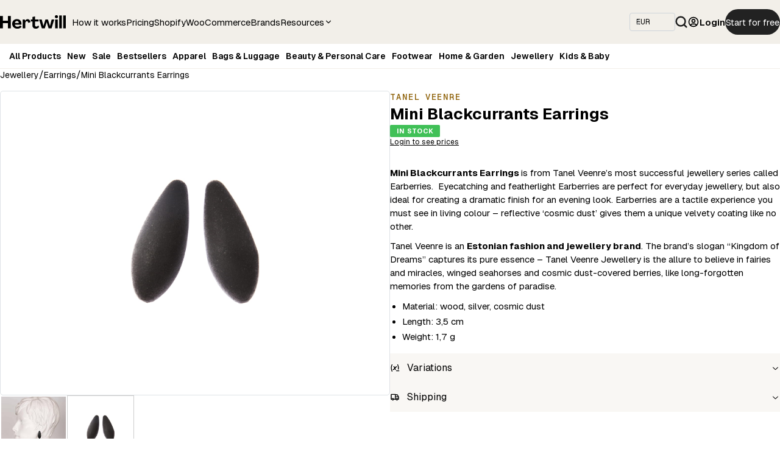

--- FILE ---
content_type: text/html; charset=utf-8
request_url: https://hertwill.com/product/mini-blackcurrants-earrings-2/
body_size: 17515
content:
<!DOCTYPE html><html lang="en" data-mantine-color-scheme="light"><head><meta charSet="utf-8"/><meta name="viewport" content="width=device-width, initial-scale=1"/><link rel="preload" as="image" href="https://fly.hertwill.com/upload/q_80,w_1200/https://assets.hertwill.com/wp-content/uploads/2022/12/Mini-Blackcurrants-1-Earberries-Earrings-Tanel-Veenre-Jewellrry.jpg"/><link rel="preload" as="image" href="https://fly.hertwill.com/upload/q_80,w_200/https://assets.hertwill.com/wp-content/uploads/2022/12/Mini-Blackcurrants-2-Earberries-Earrings-Tanel-Veenre-Jewellery.jpg"/><link rel="preload" as="image" href="https://fly.hertwill.com/upload/q_80,w_200/https://assets.hertwill.com/wp-content/uploads/2022/12/Mini-Blackcurrants-1-Earberries-Earrings-Tanel-Veenre-Jewellrry.jpg"/><link rel="preload" as="image" href="/hertwill-logo.svg"/><link rel="preload" as="image" href="/footerLogos.png"/><link rel="preload" as="image" href="/icons/IconFacebook.svg"/><link rel="preload" as="image" href="/icons/IconInstagram.svg"/><link rel="preload" as="image" href="/icons/IconLinkedIn.svg"/><link rel="preload" as="image" href="/icons/searchIcon.svg"/><link rel="stylesheet" href="/_next/static/css/c1204f595906e3de.css" data-precedence="next"/><link rel="stylesheet" href="/_next/static/css/d3e11154dad5a1ea.css" data-precedence="next"/><link rel="stylesheet" href="/_next/static/css/758dc275246b348a.css" data-precedence="next"/><link rel="stylesheet" href="/_next/static/css/1509fae23a4fcb4d.css" data-precedence="next"/><link rel="stylesheet" href="/_next/static/css/fb964c6dca5ba160.css" data-precedence="next"/><link rel="stylesheet" href="/_next/static/css/4dbe729796b0363d.css" data-precedence="next"/><link rel="preload" as="script" fetchPriority="low" href="/_next/static/chunks/webpack-c0dea8d97fdabc67.js"/><script src="/_next/static/chunks/4bd1b696-100b9d70ed4e49c1.js" async=""></script><script src="/_next/static/chunks/1255-6e26600fe7cc07b0.js" async=""></script><script src="/_next/static/chunks/main-app-f3336e172256d2ab.js" async=""></script><script src="/_next/static/chunks/9da6db1e-ba60096a6b520269.js" async=""></script><script src="/_next/static/chunks/c16f53c3-b696a3fc145feb2a.js" async=""></script><script src="/_next/static/chunks/8703-16b8c03fd9b1e4b7.js" async=""></script><script src="/_next/static/chunks/6198-49a64dcab47737d7.js" async=""></script><script src="/_next/static/chunks/7010-762f2537a5ec7542.js" async=""></script><script src="/_next/static/chunks/app/product/%5Bslug%5D/page-d20c19385adb30de.js" async=""></script><script src="/_next/static/chunks/84-a86b085806539346.js" async=""></script><script src="/_next/static/chunks/app/layout-040f5d0e09a627e2.js" async=""></script><link rel="preload" href="https://accounts.google.com/gsi/client" as="script"/><link rel="preload" href="https://www.googletagmanager.com/gtag/js?id=G-RYYMBVE2RY" as="script"/><meta name="next-size-adjust" content=""/><meta name="p:domain_verify" content="9efd5ea9fe45bc3d23ee593089ae8a47"/><title>Mini Blackcurrants Earrings | Hertwill</title><meta name="description" content="Dropship top US and EU products with Hertwill&#x27;s 4.9/5-rated Shopify and WooCommerce app. Trusted by 1,000+ merchants. Start free."/><link rel="canonical" href="https://hertwill.com/product/mini-blackcurrants-earrings-2"/><meta property="og:title" content="Mini Blackcurrants Earrings | Hertwill"/><meta property="og:description" content="Dropship top US and EU products with Hertwill&#x27;s 4.9/5-rated Shopify and WooCommerce app. Trusted by 1,000+ merchants. Start free."/><meta property="og:image" content="https://assets.hertwill.com/wp-content/uploads/2022/12/Mini-Blackcurrants-1-Earberries-Earrings-Tanel-Veenre-Jewellrry.jpg"/><meta property="og:image:alt" content="Mini Blackcurrants Earrings"/><meta name="twitter:card" content="summary_large_image"/><meta name="twitter:title" content="Mini Blackcurrants Earrings | Hertwill"/><meta name="twitter:description" content="Dropship top US and EU products with Hertwill&#x27;s 4.9/5-rated Shopify and WooCommerce app. Trusted by 1,000+ merchants. Start free."/><meta name="twitter:image" content="https://assets.hertwill.com/wp-content/uploads/2022/12/Mini-Blackcurrants-1-Earberries-Earrings-Tanel-Veenre-Jewellrry.jpg"/><meta name="twitter:image:alt" content="Mini Blackcurrants Earrings"/><link rel="icon" href="/icon.png?c4bae23fb66aea13" type="image/png" sizes="192x192"/><script>(self.__next_s=self.__next_s||[]).push([0,{"children":"window['__ENV'] = {\"NEXT_PUBLIC_GTAG_ID\":\"G-RYYMBVE2RY\",\"NEXT_PUBLIC_STRIPE_PUBLISHABLE_KEY\":\"pk_live_51OErwVByGK79z4OrqEUoM0ir4PmbeGXqyMFtMeX3J8kkRpxR7eCAPQqITaDGHaai3Bk3c4TjnIUEgCdupTA6bBtj00L3idw4Tf\",\"NEXT_PUBLIC_BASE_URL\":\"https://hertwill.com\",\"NEXT_PUBLIC_API_URL\":\"https://api.hertwill.com\",\"NEXT_PUBLIC_GOOGLE_CLIENT_ID\":\"287863356813-fqob61g46vfroa8njfe2luol3mtn28cd.apps.googleusercontent.com\",\"NEXT_PUBLIC_APP_VER\":\"5082ef5\"}"}])</script><noscript><img height="1" width="1" style="display:none" src="https://www.facebook.com/tr?id=478819673268905&amp;ev=PageView&amp;noscript=1" alt=""/></noscript><script src="/_next/static/chunks/polyfills-42372ed130431b0a.js" noModule=""></script></head><body class="__variable_1e4310 __variable_c3aa02"><div hidden=""><!--$--><!--/$--></div><style data-mantine-styles="true">:root{--mantine-font-family: 'geistSans', 'geistSans Fallback';--mantine-font-family-monospace: 'geistMono', 'geistMono Fallback';--mantine-font-family-headings: 'geistSans', 'geistSans Fallback';}</style><style data-mantine-styles="classes">@media (max-width: 35.99375em) {.mantine-visible-from-xs {display: none !important;}}@media (min-width: 36em) {.mantine-hidden-from-xs {display: none !important;}}@media (max-width: 47.99375em) {.mantine-visible-from-sm {display: none !important;}}@media (min-width: 48em) {.mantine-hidden-from-sm {display: none !important;}}@media (max-width: 61.99375em) {.mantine-visible-from-md {display: none !important;}}@media (min-width: 62em) {.mantine-hidden-from-md {display: none !important;}}@media (max-width: 74.99375em) {.mantine-visible-from-lg {display: none !important;}}@media (min-width: 75em) {.mantine-hidden-from-lg {display: none !important;}}@media (max-width: 87.99375em) {.mantine-visible-from-xl {display: none !important;}}@media (min-width: 88em) {.mantine-hidden-from-xl {display: none !important;}}</style><!--$--><!--/$--><div class="BaseHeader_header__kKYiR"><div class="BaseHeader_mainWrapper__nmZ5O"><style data-mantine-styles="inline">.__m__-_R_2m5bsnpfkqtb_{padding-inline:var(--mantine-spacing-xs);}@media(min-width: 62em){.__m__-_R_2m5bsnpfkqtb_{padding-inline:var(--mantine-spacing-md);}}</style><div style="--container-size:var(--container-size-xl)" class="m_7485cace mantine-Container-root __m__-_R_2m5bsnpfkqtb_" data-size="xl"><style data-mantine-styles="inline">.__m__-_R_mm5bsnpfkqtb_{gap:var(--mantine-spacing-xs);}@media(min-width: 62em){.__m__-_R_mm5bsnpfkqtb_{gap:var(--mantine-spacing-md);}}</style><div style="align-items:center" class="BaseHeader_main__p2Lfa m_8bffd616 mantine-Flex-root __m__-_R_mm5bsnpfkqtb_"><div style="gap:var(--mantine-spacing-xs);align-items:center" class="m_8bffd616 mantine-Flex-root __m__-_R_3dmm5bsnpfkqtb_"><button class="mantine-focus-auto m_fea6bf1a mantine-Burger-root m_87cf2631 mantine-UnstyledButton-root mantine-hidden-from-md" type="button" aria-label="Toggle navigation"><div class="m_d4fb9cad mantine-Burger-burger" data-reduce-motion="true"></div></button><a href="/"><img style="margin-right:var(--mantine-spacing-xs);width:calc(6.75rem * var(--mantine-scale));height:calc(1.5rem * var(--mantine-scale))" class="m_9e117634 mantine-Image-root" src="/hertwill-logo.svg" alt="Hertwill Logo" width="108" height="24"/></a></div><div style="gap:calc(1.875rem * var(--mantine-scale));align-items:center;justify-content:flex-start;flex-direction:row" class="m_8bffd616 mantine-Flex-root __m__-_R_5dmm5bsnpfkqtb_ mantine-visible-from-md"><a class="BaseHeader_mainLink__VdCV6" href="/resources/how-hertwill-works">How it works</a><a class="BaseHeader_mainLink__VdCV6" href="/pricing">Pricing</a><a class="BaseHeader_mainLink__VdCV6" target="_blank" href="https://apps.shopify.com/hertwill">Shopify</a><a class="BaseHeader_mainLink__VdCV6" href="/resources/how-to-start-selling-on-woocommerce">WooCommerce</a><a class="BaseHeader_mainLink__VdCV6" href="/brand">Brands</a><span style="white-space:nowrap;text-decoration:none;font-size:15px;cursor:pointer;display:flex;align-items:center;gap:4px" aria-haspopup="menu" aria-expanded="false" aria-controls="mantine-_R_1bddmm5bsnpfkqtb_-dropdown" id="mantine-_R_1bddmm5bsnpfkqtb_-target" class="">Resources<svg xmlns="http://www.w3.org/2000/svg" width="14" height="14" viewBox="0 0 24 24" fill="none" stroke="currentColor" stroke-width="2" stroke-linecap="round" stroke-linejoin="round" class="tabler-icon tabler-icon-chevron-down "><path d="M6 9l6 6l6 -6"></path></svg></span></div><div style="margin-left:auto;gap:var(--mantine-spacing-xs);align-items:center;justify-content:flex-end;flex-wrap:nowrap" class="m_8bffd616 mantine-Flex-root __m__-_R_7dmm5bsnpfkqtb_"><div style="max-width:calc(4.6875rem * var(--mantine-scale))" class="m_46b77525 mantine-InputWrapper-root mantine-Select-root" data-size="xs"><div style="--input-height:var(--input-height-xs);--input-fz:var(--mantine-font-size-xs);--input-right-section-pointer-events:none" class="m_6c018570 mantine-Input-wrapper mantine-Select-wrapper" data-variant="default" data-size="xs" data-pointer="true" data-with-right-section="true"><input style="background-color:#f2efe9" class="m_8fb7ebe7 mantine-Input-input mantine-Select-input" data-variant="default" readOnly="" aria-haspopup="listbox" autoComplete="off" aria-invalid="false" id="mantine-_R_rfdmm5bsnpfkqtb_" value="EUR"/><div data-position="right" class="m_82577fc2 mantine-Input-section mantine-Select-section"><svg style="--combobox-chevron-size:var(--combobox-chevron-size-xs)" class="m_2943220b mantine-ComboboxChevron-chevron" data-size="xs" data-combobox-chevron="true" viewBox="0 0 15 15" fill="none" xmlns="http://www.w3.org/2000/svg"><path d="M4.93179 5.43179C4.75605 5.60753 4.75605 5.89245 4.93179 6.06819C5.10753 6.24392 5.39245 6.24392 5.56819 6.06819L7.49999 4.13638L9.43179 6.06819C9.60753 6.24392 9.89245 6.24392 10.0682 6.06819C10.2439 5.89245 10.2439 5.60753 10.0682 5.43179L7.81819 3.18179C7.73379 3.0974 7.61933 3.04999 7.49999 3.04999C7.38064 3.04999 7.26618 3.0974 7.18179 3.18179L4.93179 5.43179ZM10.0682 9.56819C10.2439 9.39245 10.2439 9.10753 10.0682 8.93179C9.89245 8.75606 9.60753 8.75606 9.43179 8.93179L7.49999 10.8636L5.56819 8.93179C5.39245 8.75606 5.10753 8.75606 4.93179 8.93179C4.75605 9.10753 4.75605 9.39245 4.93179 9.56819L7.18179 11.8182C7.35753 11.9939 7.64245 11.9939 7.81819 11.8182L10.0682 9.56819Z" fill="currentColor" fill-rule="evenodd" clip-rule="evenodd"></path></svg></div></div></div><input type="hidden" value="EUR"/><img style="cursor:pointer;width:calc(1.25rem * var(--mantine-scale));height:calc(1.25rem * var(--mantine-scale))" class="m_9e117634 mantine-Image-root" src="/icons/searchIcon.svg" alt="Search"/><a class="UserMenu_loginButton__h__ih" style="white-space:nowrap" href="/login?callbackUrl=%2Fproduct%2Fmini-blackcurrants-earrings-2%2F"><div style="--group-gap:var(--mantine-spacing-xs);--group-align:center;--group-justify:center;--group-wrap:nowrap" class="m_4081bf90 mantine-Group-root"><svg xmlns="http://www.w3.org/2000/svg" width="20" height="20" viewBox="0 0 24 24" fill="none" stroke="currentColor" stroke-width="2" stroke-linecap="round" stroke-linejoin="round" class="tabler-icon tabler-icon-user-circle "><path d="M12 12m-9 0a9 9 0 1 0 18 0a9 9 0 1 0 -18 0"></path><path d="M12 10m-3 0a3 3 0 1 0 6 0a3 3 0 1 0 -6 0"></path><path d="M6.168 18.849a4 4 0 0 1 3.832 -2.849h4a4 4 0 0 1 3.834 2.855"></path></svg>Login</div></a><a style="font-weight:400;--button-height:var(--button-height-md);--button-padding-x:var(--button-padding-x-md);--button-fz:var(--mantine-font-size-md);--button-radius:var(--mantine-radius-xl);--button-bg:#222;--button-hover:rgba(31, 31, 31, 1);--button-color:var(--mantine-color-white);--button-bd:calc(0.0625rem * var(--mantine-scale)) solid transparent;font-size:calc(0.9375rem * var(--mantine-scale))" class="mantine-focus-auto mantine-active m_77c9d27d mantine-Button-root m_87cf2631 mantine-UnstyledButton-root mantine-visible-from-md" data-variant="filled" data-size="md" href="/register"><span class="m_80f1301b mantine-Button-inner"><span class="m_811560b9 mantine-Button-label">Start for free</span></span></a></div></div></div></div><div class="BaseHeader_categoriesWrapper__XGmIi"><div style="--container-size:var(--container-size-xl);padding-left:calc(var(--mantine-spacing-md) - 6px)" class="m_7485cace mantine-Container-root" data-size="xl"><div style="align-items:center;justify-content:space-between" class="m_8bffd616 mantine-Flex-root __m__-_R_2mu5bsnpfkqtb_"><div style="gap:calc(0.75rem * var(--mantine-scale));align-items:center;justify-content:flex-start;flex-wrap:nowrap;flex-direction:row" class="BaseHeader_categories___YY94 m_8bffd616 mantine-Flex-root __m__-_R_5mmu5bsnpfkqtb_"><a class="BaseHeader_categoryMainLink__Kmz6P" href="/category">All Products</a><a class="BaseHeader_categoryMainLink__Kmz6P" href="/collection/new">New</a><a class="BaseHeader_categoryMainLink__Kmz6P" href="/collection/on-sale">Sale</a><a class="BaseHeader_categoryMainLink__Kmz6P" href="/collection/top-dropshipping-products">Bestsellers</a><a class="BaseHeader_categoryMainLink__Kmz6P" href="/category/apparel-accessories">Apparel</a><a class="BaseHeader_categoryMainLink__Kmz6P" href="/category/bags">Bags &amp; Luggage</a><a class="BaseHeader_categoryMainLink__Kmz6P" href="/category/beauty-personal-care">Beauty &amp; Personal Care</a><a class="BaseHeader_categoryMainLink__Kmz6P" href="/category/footwear">Footwear</a><a class="BaseHeader_categoryMainLink__Kmz6P" href="/category/home-garden">Home &amp; Garden</a><a class="BaseHeader_categoryMainLink__Kmz6P" href="/category/jewellery">Jewellery</a><a class="BaseHeader_categoryMainLink__Kmz6P" href="/category/toys-and-accessories-for-kids">Kids &amp; Baby</a></div></div></div></div></div><main class="BaseLayout_main__B3a_C"><div style="--container-size:var(--container-size-xl);padding-top:0rem" class="m_7485cace mantine-Container-root" data-size="xl"><script type="application/ld+json">{"@context":"https://schema.org","@type":"Product","name":"Mini Blackcurrants Earrings","sku":"4743347700061","description":"<p><strong>Mini Blackcurrants Earrings </strong>is from Tanel Veenre’s most successful jewellery series called Earberries.  Eyecatching and featherlight Earberries are perfect for everyday jewellery, but also ideal for creating a dramatic finish for an evening look. Earberries are a tactile experience you must see in living colour – reflective ‘cosmic dust’ gives them a unique velvety coating like no other.</p>\n<p>Tanel Veenre is an <strong>Estonian fashion and jewellery brand</strong>. The brand’s slogan “Kingdom of Dreams” captures its pure essence – Tanel Veenre Jewellery is the allure to believe in fairies and miracles, winged seahorses and cosmic dust-covered berries, like long-forgotten memories from the gardens of paradise.</p>\n<ul>\n<li>Material: wood, silver, cosmic dust</li>\n<li>Length: 3,5 cm</li>\n<li>Weight: 1,7 g</li>\n</ul>\n","image":"https://assets.hertwill.com/wp-content/uploads/2022/12/Mini-Blackcurrants-1-Earberries-Earrings-Tanel-Veenre-Jewellrry.jpg","offers":{"@type":"Offer","price":"42.61","priceCurrency":"EUR","availability":"https://schema.org/OutOfStock"}}</script><style data-mantine-styles="inline">@media(min-width: 62em){.__m__-_R_ldbsnpfkqtb_{padding-block:calc(1rem * var(--mantine-scale));}}</style><div class="__m__-_R_ldbsnpfkqtb_"><style data-mantine-styles="inline">.__m__-_R_dldbsnpfkqtb_{margin-top:calc(1rem * var(--mantine-scale));margin-bottom:calc(1rem * var(--mantine-scale));}@media(min-width: 62em){.__m__-_R_dldbsnpfkqtb_{margin-top:0rem;margin-bottom:calc(1rem * var(--mantine-scale));}}</style><div class="__m__-_R_dldbsnpfkqtb_"><div style="min-height:20px" class="Breadcrumbs_productBreadcrumbContainer__ErWWP m_8b3717df mantine-Breadcrumbs-root"><a class="m_f678d540 mantine-Breadcrumbs-breadcrumb Breadcrumbs_breadcrumbLink__oa9i6 " href="/category/jewellery">Jewellery</a><div class="m_3b8f2208 mantine-Breadcrumbs-separator">/</div><a class="m_f678d540 mantine-Breadcrumbs-breadcrumb Breadcrumbs_breadcrumbLink__oa9i6 " href="/category/earrings">Earrings</a><div class="m_3b8f2208 mantine-Breadcrumbs-separator">/</div><a class="m_f678d540 mantine-Breadcrumbs-breadcrumb Breadcrumbs_breadcrumbLink__oa9i6 Breadcrumbs_breadcrumbLinkLast__az0va" href="/product/mini-blackcurrants-earrings-2">Mini Blackcurrants Earrings</a></div></div><style data-mantine-styles="inline">.__m__-_R_lldbsnpfkqtb_{flex-direction:column;}@media(min-width: 62em){.__m__-_R_lldbsnpfkqtb_{flex-direction:row;}}</style><div style="gap:var(--mantine-spacing-md);justify-content:flex-start;flex-wrap:nowrap" class="m_8bffd616 mantine-Flex-root __m__-_R_lldbsnpfkqtb_"><div class="ProductLayout_gallery__eeM9J"><div class="mantine-hidden-from-md"><style data-mantine-styles="inline">.__m__-_R_lbdlldbsnpfkqtb_{--carousel-slide-gap:var(--mantine-spacing-sm);--carousel-slide-size:100%;}</style><div style="--carousel-height:calc(28.125rem * var(--mantine-scale));--carousel-control-size:calc(1.625rem * var(--mantine-scale));--carousel-controls-offset:var(--mantine-spacing-sm)" class="m_17884d0f mantine-Carousel-root responsiveClassName" data-orientation="horizontal" data-include-gap-in-size="true"><div class="m_a2dae653 mantine-Carousel-viewport" data-type="media"><div class="m_fcd81474 mantine-Carousel-container __m__-_R_lbdlldbsnpfkqtb_" data-orientation="horizontal"></div></div><div class="m_71ea3ab1 mantine-Carousel-indicators" data-orientation="horizontal"></div></div></div><div style="gap:var(--mantine-spacing-md);flex-direction:column" class="m_8bffd616 mantine-Flex-root __m__-_R_2bdlldbsnpfkqtb_ mantine-visible-from-md"><div class="ProductGallery_mainImageContainer__Yb2dM"><img style="cursor:pointer;width:auto;max-width:100%;max-height:100%" class="m_9e117634 mantine-Image-root" src="https://fly.hertwill.com/upload/q_80,w_1200/https://assets.hertwill.com/wp-content/uploads/2022/12/Mini-Blackcurrants-1-Earberries-Earrings-Tanel-Veenre-Jewellrry.jpg" alt="Selected product image" width="478" height="478"/></div><div style="--sa-corner-width:0px;--sa-corner-height:0px;width:100%" class="m_d57069b5 mantine-ScrollArea-root"><div style="overflow-x:hidden;overflow-y:hidden" class="m_c0783ff9 mantine-ScrollArea-viewport" data-offset-scrollbars="xy" data-scrollbars="xy"><div style="min-width:100%"><div style="gap:calc(0.1875rem * var(--mantine-scale));flex-wrap:nowrap;flex-direction:row" class="m_8bffd616 mantine-Flex-root __m__-_R_adlmbdlldbsnpfkqtb_"><div class="ProductGallery_galleryImageContainer__QvqGg" style="cursor:pointer;border:none;flex-shrink:0;min-width:110px;min-height:110px"><img src="https://fly.hertwill.com/upload/q_80,w_200/https://assets.hertwill.com/wp-content/uploads/2022/12/Mini-Blackcurrants-2-Earberries-Earrings-Tanel-Veenre-Jewellery.jpg" alt="Product Image 0" width="110" height="110" class="ProductGallery_galleryImage__RJ5pp"/></div><div class="ProductGallery_galleryImageContainer__QvqGg" style="cursor:pointer;border:1px solid #cdcdcd;flex-shrink:0;min-width:110px;min-height:110px"><img src="https://fly.hertwill.com/upload/q_80,w_200/https://assets.hertwill.com/wp-content/uploads/2022/12/Mini-Blackcurrants-1-Earberries-Earrings-Tanel-Veenre-Jewellrry.jpg" alt="Product Image 1" width="110" height="110" class="ProductGallery_galleryImage__RJ5pp"/></div></div></div></div></div></div><div style="padding-top:var(--mantine-spacing-md)" class="mantine-visible-from-md"><div style="--stack-gap:var(--mantine-spacing-md);--stack-align:stretch;--stack-justify:flex-start;background:var(--hw-light-beige);padding:var(--mantine-spacing-md)" class="m_6d731127 mantine-Stack-root"><div style="font-family:var(--font-geist-mono)">Tanel Veenre</div><div style="font-size:var(--mantine-font-size-sm);line-height:1.8em" class="innerHtmlBasicStyling">Tanel Veenre Jewellery is an Estonian fashion and jewellery brand founded in 2014 by Tanel Veenre, a designer whose work has been showcased at London Fashion Week. He has received multiple awards, including Estonia's top fashion prize, Kuldnõel, and the National Cultural Award. His jewellery has been featured in Selfridges London and is represented by top galleries such as Platina (Stockholm), Ornamentum (NY), Biro (Munich), Reverso (Lisbon), and Alice Floriano (São Paulo).</div><a style="text-decoration:none;text-transform:uppercase;font-size:var(--mantine-font-size-sm);letter-spacing:0.1em" href="/brand/tanel-veenre">View all products →</a></div></div></div><div class="ProductLayout_productInfo__Vm0i7"><div style="--stack-gap:var(--mantine-spacing-md);--stack-align:stretch;--stack-justify:center" class="m_6d731127 mantine-Stack-root"><div class="ProductLayout_brand__KEPm1"><a style="text-decoration:none" href="/brand/tanel-veenre"><div style="--group-gap:calc(0.3125rem * var(--mantine-scale));--group-align:center;--group-justify:flex-start;--group-wrap:wrap" class="m_4081bf90 mantine-Group-root"><div class="ProductLayout_brandName__f9DPG" style="flex:1;overflow:hidden;text-overflow:ellipsis;white-space:nowrap">Tanel Veenre</div></div></a></div><h1 style="--title-fw:var(--mantine-h2-font-weight);--title-lh:var(--mantine-h2-line-height);--title-fz:var(--mantine-h2-font-size)" class="m_8a5d1357 mantine-Title-root" data-size="h2" data-order="1">Mini Blackcurrants Earrings</h1><div style="--badge-radius:var(--mantine-radius-xs);--badge-bg:var(--mantine-color-green-filled);--badge-color:var(--mantine-color-white);--badge-bd:calc(0.0625rem * var(--mantine-scale)) solid transparent" class="m_347db0ec mantine-Badge-root"><span class="m_5add502a mantine-Badge-label">In stock</span></div><div style="max-width:calc(21.875rem * var(--mantine-scale))" class=""><p style="--text-fz:var(--mantine-font-size-xs);--text-lh:var(--mantine-line-height-xs)" class="mantine-focus-auto m_b6d8b162 mantine-Text-root" data-size="xs"><a href="/login">Login to see prices</a></p></div><div style="margin-top:var(--mantine-spacing-md);margin-bottom:var(--mantine-spacing-md)" class=""></div><div style="position:relative;height:auto" class=""><div class="innerHtmlBasicStyling" style="max-height:none;overflow:visible"><p><strong>Mini Blackcurrants Earrings </strong>is from Tanel Veenre’s most successful jewellery series called Earberries.  Eyecatching and featherlight Earberries are perfect for everyday jewellery, but also ideal for creating a dramatic finish for an evening look. Earberries are a tactile experience you must see in living colour – reflective ‘cosmic dust’ gives them a unique velvety coating like no other.</p>
<p>Tanel Veenre is an <strong>Estonian fashion and jewellery brand</strong>. The brand’s slogan “Kingdom of Dreams” captures its pure essence – Tanel Veenre Jewellery is the allure to believe in fairies and miracles, winged seahorses and cosmic dust-covered berries, like long-forgotten memories from the gardens of paradise.</p>
<ul>
<li>Material: wood, silver, cosmic dust</li>
<li>Length: 3,5 cm</li>
<li>Weight: 1,7 g</li>
</ul>
</div></div><div class=""><div class="ProductAccordion_accordion__TZATx"><div style="background-color:#fff;margin-bottom:var(--mantine-spacing-md)" class="m_9bdbb667 mantine-Accordion-root" data-variant="default" id="mantine-_R_5fddlldbsnpfkqtb_" data-accordion="true"><div class="m_fe19b709 m_9bd7b098 mantine-Accordion-item"><button style="background-color:var(--hw-light-beige)" class="mantine-focus-auto m_6939a5e9 m_4ba585b8 mantine-Accordion-control m_87cf2631 mantine-UnstyledButton-root" data-accordion-control="true" data-chevron-position="right" type="button" aria-expanded="false" aria-controls="mantine-_R_5fddlldbsnpfkqtb_-panel-1" id="mantine-_R_5fddlldbsnpfkqtb_-control-1"><span class="m_3f35ae96 mantine-Accordion-chevron" data-position="right"><svg viewBox="0 0 15 15" fill="none" xmlns="http://www.w3.org/2000/svg" style="width:calc(1rem * var(--mantine-scale));height:calc(1rem * var(--mantine-scale));display:block"><path d="M3.13523 6.15803C3.3241 5.95657 3.64052 5.94637 3.84197 6.13523L7.5 9.56464L11.158 6.13523C11.3595 5.94637 11.6759 5.95657 11.8648 6.15803C12.0536 6.35949 12.0434 6.67591 11.842 6.86477L7.84197 10.6148C7.64964 10.7951 7.35036 10.7951 7.15803 10.6148L3.15803 6.86477C2.95657 6.67591 2.94637 6.35949 3.13523 6.15803Z" fill="currentColor" fill-rule="evenodd" clip-rule="evenodd"></path></svg></span><span class="m_df3ffa0f mantine-Accordion-label">Variations</span><span class="m_9bd771fe mantine-Accordion-icon" data-chevron-position="right"><svg xmlns="http://www.w3.org/2000/svg" width="16" height="16" viewBox="0 0 24 24" fill="none" stroke="currentColor" stroke-width="2" stroke-linecap="round" stroke-linejoin="round" class="tabler-icon tabler-icon-variable-minus "><path d="M8 16c1.5 0 3 -2 4 -3.5s2.5 -3.5 4 -3.5"></path><path d="M5 4c-2.5 5 -2.5 10 0 16m14 -16c1.775 3.55 2.29 7.102 1.544 11.01m-11.544 -6.01h1c1 0 1 1 2.016 3.527c.782 1.966 .943 3 1.478 3.343"></path><path d="M8 16c1.5 0 3 -2 4 -3.5s2.5 -3.5 4 -3.5"></path><path d="M16 19h6"></path></svg></span></button><div style="box-sizing:border-box;opacity:0;transition:opacity 200ms ease;height:0;overflow:hidden" class="m_df78851f mantine-Accordion-panel" aria-hidden="true" role="region" id="mantine-_R_5fddlldbsnpfkqtb_-panel-1" aria-labelledby="mantine-_R_5fddlldbsnpfkqtb_-control-1" inert=""><div class="m_4ba554d4 mantine-Accordion-content"><div class=""><div style="--table-min-width:calc(31.25rem * var(--mantine-scale));--sa-corner-width:0px;--sa-corner-height:0px" class="m_a100c15 mantine-TableScrollContainer-scrollContainer m_d57069b5 mantine-ScrollArea-root"><div style="overflow-x:hidden;overflow-y:hidden" class="m_c0783ff9 mantine-ScrollArea-viewport" data-offset-scrollbars="x" data-scrollbars="xy"><div style="min-width:100%"><div class="m_62259741 mantine-TableScrollContainer-scrollContainerInner"><table style="--table-vertical-spacing:calc(0.4375rem * var(--mantine-scale))" class="m_b23fa0ef mantine-Table-table"><thead class="m_b242d975 mantine-Table-thead"><tr style="white-space:nowrap" class="m_4e7aa4fd mantine-Table-tr" data-with-row-border="true"><th class="m_4e7aa4f3 mantine-Table-th">SKU</th><th class="m_4e7aa4f3 mantine-Table-th">Price</th><th class="m_4e7aa4f3 mantine-Table-th">Subscriber price</th><th class="m_4e7aa4f3 mantine-Table-th">Stock</th></tr></thead><tbody class="m_b2404537 mantine-Table-tbody"><tr style="white-space:nowrap" class="m_4e7aa4fd mantine-Table-tr" data-with-row-border="true"><td style="max-width:200px;overflow:hidden" class="m_4e7aa4ef mantine-Table-td"><div style="gap:calc(0.125rem * var(--mantine-scale));align-items:center" class="m_8bffd616 mantine-Flex-root __m__-_R_admmjdmqmtfddlldbsnpfkqtb_"><div style="max-width:100%;overflow:hidden;text-overflow:ellipsis;white-space:nowrap">4743347700061</div><button style="--ai-size:var(--ai-size-xs);--ai-bg:transparent;--ai-hover:var(--mantine-color-blue-light-hover);--ai-color:var(--mantine-color-blue-light-color);--ai-bd:calc(0.0625rem * var(--mantine-scale)) solid transparent" class="mantine-focus-auto mantine-active m_8d3f4000 mantine-ActionIcon-root m_87cf2631 mantine-UnstyledButton-root" data-variant="subtle" data-size="xs" type="button"><span class="m_8d3afb97 mantine-ActionIcon-icon"><svg xmlns="http://www.w3.org/2000/svg" width="24" height="24" viewBox="0 0 24 24" fill="none" stroke="currentColor" stroke-width="2" stroke-linecap="round" stroke-linejoin="round" class="tabler-icon tabler-icon-copy " style="width:1rem;color:#222"><path d="M7 7m0 2.667a2.667 2.667 0 0 1 2.667 -2.667h8.666a2.667 2.667 0 0 1 2.667 2.667v8.666a2.667 2.667 0 0 1 -2.667 2.667h-8.666a2.667 2.667 0 0 1 -2.667 -2.667z"></path><path d="M4.012 16.737a2.005 2.005 0 0 1 -1.012 -1.737v-10c0 -1.1 .9 -2 2 -2h10c.75 0 1.158 .385 1.5 1"></path></svg></span></button></div></td><td class="m_4e7aa4ef mantine-Table-td"><a style="font-size:14px" href="/login?callbackUrl=%2Fproduct%2Fmini-blackcurrants-earrings-2%2F">Login to see prices</a></td><td class="m_4e7aa4ef mantine-Table-td"></td><td class="m_4e7aa4ef mantine-Table-td"><span title="20">In stock</span></td></tr></tbody></table></div></div></div></div></div></div></div></div><div class="m_fe19b709 m_9bd7b098 mantine-Accordion-item"><button style="background-color:var(--hw-light-beige)" class="mantine-focus-auto m_6939a5e9 m_4ba585b8 mantine-Accordion-control m_87cf2631 mantine-UnstyledButton-root" data-accordion-control="true" data-chevron-position="right" type="button" aria-expanded="false" aria-controls="mantine-_R_5fddlldbsnpfkqtb_-panel-3" id="mantine-_R_5fddlldbsnpfkqtb_-control-3"><span class="m_3f35ae96 mantine-Accordion-chevron" data-position="right"><svg viewBox="0 0 15 15" fill="none" xmlns="http://www.w3.org/2000/svg" style="width:calc(1rem * var(--mantine-scale));height:calc(1rem * var(--mantine-scale));display:block"><path d="M3.13523 6.15803C3.3241 5.95657 3.64052 5.94637 3.84197 6.13523L7.5 9.56464L11.158 6.13523C11.3595 5.94637 11.6759 5.95657 11.8648 6.15803C12.0536 6.35949 12.0434 6.67591 11.842 6.86477L7.84197 10.6148C7.64964 10.7951 7.35036 10.7951 7.15803 10.6148L3.15803 6.86477C2.95657 6.67591 2.94637 6.35949 3.13523 6.15803Z" fill="currentColor" fill-rule="evenodd" clip-rule="evenodd"></path></svg></span><span class="m_df3ffa0f mantine-Accordion-label">Shipping</span><span class="m_9bd771fe mantine-Accordion-icon" data-chevron-position="right"><svg xmlns="http://www.w3.org/2000/svg" width="16" height="16" viewBox="0 0 24 24" fill="none" stroke="currentColor" stroke-width="2" stroke-linecap="round" stroke-linejoin="round" class="tabler-icon tabler-icon-truck "><path d="M7 17m-2 0a2 2 0 1 0 4 0a2 2 0 1 0 -4 0"></path><path d="M17 17m-2 0a2 2 0 1 0 4 0a2 2 0 1 0 -4 0"></path><path d="M5 17h-2v-11a1 1 0 0 1 1 -1h9v12m-4 0h6m4 0h2v-6h-8m0 -5h5l3 5"></path></svg></span></button><div style="box-sizing:border-box;opacity:0;transition:opacity 200ms ease;height:0;overflow:hidden" class="m_df78851f mantine-Accordion-panel" aria-hidden="true" role="region" id="mantine-_R_5fddlldbsnpfkqtb_-panel-3" aria-labelledby="mantine-_R_5fddlldbsnpfkqtb_-control-3" inert=""><div class="m_4ba554d4 mantine-Accordion-content"><div style="min-height:calc(6.25rem * var(--mantine-scale))" class="m_18320242 mantine-Skeleton-root" data-visible="true" data-animate="true"><div style="margin-top:var(--mantine-spacing-md);text-align:center" class="">Unable to fetch shipping price list.</div></div></div></div></div></div></div></div><div class="mantine-hidden-from-md"><div style="--stack-gap:var(--mantine-spacing-md);--stack-align:stretch;--stack-justify:flex-start;background:var(--hw-light-beige);padding:var(--mantine-spacing-md)" class="m_6d731127 mantine-Stack-root"><div style="font-family:var(--font-geist-mono)">Tanel Veenre</div><div style="font-size:var(--mantine-font-size-sm);line-height:1.8em" class="innerHtmlBasicStyling">Tanel Veenre Jewellery is an Estonian fashion and jewellery brand founded in 2014 by Tanel Veenre, a designer whose work has been showcased at London Fashion Week. He has received multiple awards, including Estonia's top fashion prize, Kuldnõel, and the National Cultural Award. His jewellery has been featured in Selfridges London and is represented by top galleries such as Platina (Stockholm), Ornamentum (NY), Biro (Munich), Reverso (Lisbon), and Alice Floriano (São Paulo).</div><a style="text-decoration:none;text-transform:uppercase;font-size:var(--mantine-font-size-sm);letter-spacing:0.1em" href="/brand/tanel-veenre">View all products →</a></div></div></div></div></div></div></div></main><footer class="BaseFooter_footer__mz9iC"><div style="--container-size:var(--container-size-xl)" class="m_7485cace mantine-Container-root" data-size="xl"><style data-mantine-styles="inline">.__m__-_R_1llbsnpfkqtb_{--sg-spacing-x:var(--mantine-spacing-md);--sg-spacing-y:var(--mantine-spacing-xl);--sg-cols:1;}@media(min-width: 48em){.__m__-_R_1llbsnpfkqtb_{--sg-cols:4;}}@media(min-width: 75em){.__m__-_R_1llbsnpfkqtb_{--sg-cols:4;}}</style><div style="margin-bottom:var(--mantine-spacing-md)" class="m_2415a157 mantine-SimpleGrid-root __m__-_R_1llbsnpfkqtb_"><div style="padding-right:var(--mantine-spacing-lg)" class=""><img style="--image-object-fit:contain;margin-bottom:calc(1.625rem * var(--mantine-scale));width:auto" class="m_9e117634 mantine-Image-root" src="/hertwill-logo.svg" alt="Hertwill Logo" width="108" height="24"/><p style="--text-fz:var(--mantine-font-size-xs);--text-lh:var(--mantine-line-height-xs);margin-bottom:var(--mantine-spacing-md);line-height:1.6" class="mantine-focus-auto m_b6d8b162 mantine-Text-root" data-size="xs">Hertwill is based in Estonia, European Union. Company number is 16216305 and our office is at Peetri 12, Tallinn 10415, Estonia.</p><p style="--text-fz:var(--mantine-font-size-xs);--text-lh:var(--mantine-line-height-xs);margin-bottom:var(--mantine-spacing-md);line-height:1.6" class="mantine-focus-auto m_b6d8b162 mantine-Text-root" data-size="xs">Hertwill is an automated dropshipping app for Shopify and WooCommerce with products from European and US brands and suppliers.</p><p style="--text-fz:var(--mantine-font-size-xs);--text-lh:var(--mantine-line-height-xs);margin-bottom:var(--mantine-spacing-md);line-height:1.6" class="mantine-focus-auto m_b6d8b162 mantine-Text-root" data-size="xs">Dropship premium products in categories like apparel, footwear, beauty, kids&#x27; items, and home &amp; garden.</p><p style="--text-fz:var(--mantine-font-size-xs);--text-lh:var(--mantine-line-height-xs);margin-bottom:var(--mantine-spacing-md);line-height:1.6" class="mantine-focus-auto m_b6d8b162 mantine-Text-root" data-size="xs">Dropshipping available in:<!-- --> <span><a href="/destination/united-kingdom">UK</a>, </span><span><a href="/destination/poland">Poland</a>, </span><span><a href="/destination/sweden">Sweden</a>, </span><span><a href="/destination/germany">Germany</a>, </span><span><a href="/destination/romania">Romania</a>, </span><span><a href="/destination/netherlands">Netherlands</a>, </span><span><a href="/destination/portugal">Portugal</a>, </span><span><a href="/destination/france">France</a>, </span><span><a href="/destination/croatia">Croatia</a></span> <!-- -->and more.</p></div><div style="gap:var(--mantine-spacing-md);flex-direction:column" class="m_8bffd616 mantine-Flex-root __m__-_R_1llllbsnpfkqtb_"><h3 style="--title-fw:var(--mantine-h3-font-weight);--title-lh:var(--mantine-h3-line-height);--title-fz:var(--mantine-font-size-xs);color:#0A142F;letter-spacing:0.1em;margin-bottom:var(--mantine-spacing-md);text-transform:uppercase" class="m_8a5d1357 mantine-Title-root" data-size="xs" data-order="3">Company</h3><a class="BaseFooter_link__C9r6N" href="/resources/about-us">About us</a><a class="BaseFooter_link__C9r6N" href="/resources/reviews">Reviews</a><a class="BaseFooter_link__C9r6N" href="/resources/contact">Contact</a><a class="BaseFooter_link__C9r6N" href="/resources/careers">Careers</a><a class="BaseFooter_link__C9r6N" href="/articles">Blog</a><a class="BaseFooter_link__C9r6N" href="https://buildwill.ai/">Let AI run your store</a><a class="BaseFooter_link__C9r6N" href="https://buildwill.ai/image-generation">Image generation AI</a><a class="BaseFooter_link__C9r6N" href="/resources/for-brands">Join as a Brand</a></div><div style="gap:var(--mantine-spacing-md);flex-direction:column" class="m_8bffd616 mantine-Flex-root __m__-_R_2llllbsnpfkqtb_"><h3 style="--title-fw:var(--mantine-h3-font-weight);--title-lh:var(--mantine-h3-line-height);--title-fz:var(--mantine-font-size-xs);color:#0A142F;letter-spacing:0.1em;margin-bottom:var(--mantine-spacing-md);text-transform:uppercase" class="m_8a5d1357 mantine-Title-root" data-size="xs" data-order="3">Help and Resources</h3><a class="BaseFooter_link__C9r6N" href="/resources/how-hertwill-works">How Hertwill works?</a><a class="BaseFooter_link__C9r6N" href="/resources/faq">FAQ</a><a class="BaseFooter_link__C9r6N" href="/resources/help-center">Help Center</a><a class="BaseFooter_link__C9r6N" href="/resources/how-to-start-selling-on-shopify">How to start selling on Shopify?</a><a class="BaseFooter_link__C9r6N" href="/resources/how-to-start-selling-on-woocommerce">How to start selling on Woocommerce?</a><a class="BaseFooter_link__C9r6N" href="/resources/guide-launch-shopify-dropshipping-store">Build a Shopify Store in 60 Minutes</a><a class="BaseFooter_link__C9r6N" href="/resources/brand-verifications">Brand Verifications</a><a class="BaseFooter_link__C9r6N" href="/resources/what-is-dropshipping">What is dropshipping?</a><a class="BaseFooter_link__C9r6N" href="/resources">All Resources</a></div><div style="gap:var(--mantine-spacing-md);flex-direction:column" class="m_8bffd616 mantine-Flex-root __m__-_R_3llllbsnpfkqtb_"><h3 style="--title-fw:var(--mantine-h3-font-weight);--title-lh:var(--mantine-h3-line-height);--title-fz:var(--mantine-font-size-xs);color:#0A142F;letter-spacing:0.1em;margin-bottom:var(--mantine-spacing-md);text-transform:uppercase" class="m_8a5d1357 mantine-Title-root" data-size="xs" data-order="3">Policies</h3><a class="BaseFooter_link__C9r6N" href="/resources/shipping">Shipping</a><a class="BaseFooter_link__C9r6N" href="/resources/returns-refunds">Returns &amp; Refunds</a><a class="BaseFooter_link__C9r6N" href="/resources/warranty">Warranty</a><a class="BaseFooter_link__C9r6N" href="/resources/privacy-policy">Privacy Policy</a></div></div><style data-mantine-styles="inline">.__m__-_R_2llbsnpfkqtb_{gap:var(--mantine-spacing-xl);align-items:center;flex-direction:column;}@media(min-width: 62em){.__m__-_R_2llbsnpfkqtb_{gap:var(--mantine-spacing-lg);align-items:center;justify-content:space-between;flex-direction:row;}}</style><div style="border-top:1px solid #E5E5E5;margin-top:calc(3rem * var(--mantine-scale));padding-block:calc(1.5rem * var(--mantine-scale))" class="m_8bffd616 mantine-Flex-root __m__-_R_2llbsnpfkqtb_"><img style="--image-object-fit:contain;width:calc(20.4375rem * var(--mantine-scale));max-width:100%;height:calc(1.25rem * var(--mantine-scale))" class="m_9e117634 mantine-Image-root" src="/footerLogos.png" alt="Partners" width="327" height="20"/><div style="--group-gap:var(--mantine-spacing-xs);--group-align:center;--group-justify:flex-start;--group-wrap:wrap" class="m_4081bf90 mantine-Group-root"><a target="_blank" rel="noopener noreferrer" href="https://www.facebook.com/Hertwill"><img style="width:calc(1rem * var(--mantine-scale));height:calc(1rem * var(--mantine-scale))" class="m_9e117634 mantine-Image-root" src="/icons/IconFacebook.svg" alt="Facebook icon"/></a><a target="_blank" rel="noopener noreferrer" href="https://www.instagram.com/hertwill/"><img style="width:calc(1rem * var(--mantine-scale));height:calc(1rem * var(--mantine-scale))" class="m_9e117634 mantine-Image-root" src="/icons/IconInstagram.svg" alt="Instagram icon"/></a><a target="_blank" rel="noopener noreferrer" href="https://www.linkedin.com/company/hertwill/"><img style="width:calc(1rem * var(--mantine-scale));height:calc(1rem * var(--mantine-scale))" class="m_9e117634 mantine-Image-root" src="/icons/IconLinkedIn.svg" alt="LinkedIn icon"/></a></div></div></div></footer><!--$--><!--/$--><script src="/_next/static/chunks/webpack-c0dea8d97fdabc67.js" id="_R_" async=""></script><script>(self.__next_f=self.__next_f||[]).push([0])</script><script>self.__next_f.push([1,"1:\"$Sreact.fragment\"\n3:I[9766,[],\"\"]\n4:I[98924,[],\"\"]\n7:I[24431,[],\"OutletBoundary\"]\n9:I[15278,[],\"AsyncMetadataOutlet\"]\nb:I[24431,[],\"ViewportBoundary\"]\nd:I[24431,[],\"MetadataBoundary\"]\ne:\"$Sreact.suspense\"\n10:I[57150,[],\"\"]\n12:I[76938,[\"8229\",\"static/chunks/9da6db1e-ba60096a6b520269.js\",\"2545\",\"static/chunks/c16f53c3-b696a3fc145feb2a.js\",\"8703\",\"static/chunks/8703-16b8c03fd9b1e4b7.js\",\"6198\",\"static/chunks/6198-49a64dcab47737d7.js\",\"7010\",\"static/chunks/7010-762f2537a5ec7542.js\",\"7490\",\"static/chunks/app/product/%5Bslug%5D/page-d20c19385adb30de.js\"],\"BaseNotificationBar\"]\n13:I[13877,[\"8229\",\"static/chunks/9da6db1e-ba60096a6b520269.js\",\"2545\",\"static/chunks/c16f53c3-b696a3fc145feb2a.js\",\"8703\",\"static/chunks/8703-16b8c03fd9b1e4b7.js\",\"6198\",\"static/chunks/6198-49a64dcab47737d7.js\",\"7010\",\"static/chunks/7010-762f2537a5ec7542.js\",\"7490\",\"static/chunks/app/product/%5Bslug%5D/page-d20c19385adb30de.js\"],\"Container\"]\n14:I[37333,[\"8229\",\"static/chunks/9da6db1e-ba60096a6b520269.js\",\"2545\",\"static/chunks/c16f53c3-b696a3fc145feb2a.js\",\"8703\",\"static/chunks/8703-16b8c03fd9b1e4b7.js\",\"6198\",\"static/chunks/6198-49a64dcab47737d7.js\",\"7010\",\"static/chunks/7010-762f2537a5ec7542.js\",\"7490\",\"static/chunks/app/product/%5Bslug%5D/page-d20c19385adb30de.js\"],\"Box\"]\n15:I[69967,[\"8229\",\"static/chunks/9da6db1e-ba60096a6b520269.js\",\"2545\",\"static/chunks/c16f53c3-b696a3fc145feb2a.js\",\"8703\",\"static/chunks/8703-16b8c03fd9b1e4b7.js\",\"6198\",\"static/chunks/6198-49a64dcab47737d7.js\",\"7010\",\"static/chunks/7010-762f2537a5ec7542.js\",\"7490\",\"static/chunks/app/product/%5Bslug%5D/page-d20c19385adb30de.js\"],\"HertwillSpotlight\"]\n17:I[43560,[\"8229\",\"static/chunks/9da6db1e-ba60096a6b520269.js\",\"2545\",\"static/chunks/c16f53c3-b696a3fc145feb2a.js\",\"8703\",\"static/chunks/8703-16b8c03fd9b1e4b7.js\",\"6198\",\"static/chunks/6198-49a64dcab47737d7.js\",\"7010\",\"static/chunks/7010-762f2537a5ec7542.js\",\"7490\",\"static/chunks/app/product/%5Bslug%5D/page-d20c19385adb30de.js\"],\"SimpleGrid\"]\n18:I[23967,[\"8229\",\"static/chunks/9da6db1e-ba60096a6b520269.js\",\"2545\",\"static/chunk"])</script><script>self.__next_f.push([1,"s/c16f53c3-b696a3fc145feb2a.js\",\"8703\",\"static/chunks/8703-16b8c03fd9b1e4b7.js\",\"6198\",\"static/chunks/6198-49a64dcab47737d7.js\",\"7010\",\"static/chunks/7010-762f2537a5ec7542.js\",\"7490\",\"static/chunks/app/product/%5Bslug%5D/page-d20c19385adb30de.js\"],\"Image\"]\n19:I[70305,[\"8229\",\"static/chunks/9da6db1e-ba60096a6b520269.js\",\"2545\",\"static/chunks/c16f53c3-b696a3fc145feb2a.js\",\"8703\",\"static/chunks/8703-16b8c03fd9b1e4b7.js\",\"6198\",\"static/chunks/6198-49a64dcab47737d7.js\",\"7010\",\"static/chunks/7010-762f2537a5ec7542.js\",\"7490\",\"static/chunks/app/product/%5Bslug%5D/page-d20c19385adb30de.js\"],\"Text\"]\n1a:I[52619,[\"8229\",\"static/chunks/9da6db1e-ba60096a6b520269.js\",\"2545\",\"static/chunks/c16f53c3-b696a3fc145feb2a.js\",\"8703\",\"static/chunks/8703-16b8c03fd9b1e4b7.js\",\"6198\",\"static/chunks/6198-49a64dcab47737d7.js\",\"7010\",\"static/chunks/7010-762f2537a5ec7542.js\",\"7490\",\"static/chunks/app/product/%5Bslug%5D/page-d20c19385adb30de.js\"],\"\"]\n1b:I[58161,[\"8229\",\"static/chunks/9da6db1e-ba60096a6b520269.js\",\"2545\",\"static/chunks/c16f53c3-b696a3fc145feb2a.js\",\"8703\",\"static/chunks/8703-16b8c03fd9b1e4b7.js\",\"6198\",\"static/chunks/6198-49a64dcab47737d7.js\",\"7010\",\"static/chunks/7010-762f2537a5ec7542.js\",\"7490\",\"static/chunks/app/product/%5Bslug%5D/page-d20c19385adb30de.js\"],\"Flex\"]\n1c:I[74264,[\"8229\",\"static/chunks/9da6db1e-ba60096a6b520269.js\",\"2545\",\"static/chunks/c16f53c3-b696a3fc145feb2a.js\",\"8703\",\"static/chunks/8703-16b8c03fd9b1e4b7.js\",\"6198\",\"static/chunks/6198-49a64dcab47737d7.js\",\"7010\",\"static/chunks/7010-762f2537a5ec7542.js\",\"7490\",\"static/chunks/app/product/%5Bslug%5D/page-d20c19385adb30de.js\"],\"Title\"]\n24:I[67661,[\"8229\",\"static/chunks/9da6db1e-ba60096a6b520269.js\",\"2545\",\"static/chunks/c16f53c3-b696a3fc145feb2a.js\",\"8703\",\"static/chunks/8703-16b8c03fd9b1e4b7.js\",\"6198\",\"static/chunks/6198-49a64dcab47737d7.js\",\"7010\",\"static/chunks/7010-762f2537a5ec7542.js\",\"7490\",\"static/chunks/app/product/%5Bslug%5D/page-d20c19385adb30de.js\"],\"Group\"]\n25:I[41402,[\"8229\",\"static/chunks/9da6db1e-ba60096a6b520269.js\",\"2545\",\"static/chunks/c16f53c"])</script><script>self.__next_f.push([1,"3-b696a3fc145feb2a.js\",\"8703\",\"static/chunks/8703-16b8c03fd9b1e4b7.js\",\"6198\",\"static/chunks/6198-49a64dcab47737d7.js\",\"7010\",\"static/chunks/7010-762f2537a5ec7542.js\",\"7490\",\"static/chunks/app/product/%5Bslug%5D/page-d20c19385adb30de.js\"],\"\"]\n26:I[19047,[\"8229\",\"static/chunks/9da6db1e-ba60096a6b520269.js\",\"2545\",\"static/chunks/c16f53c3-b696a3fc145feb2a.js\",\"8703\",\"static/chunks/8703-16b8c03fd9b1e4b7.js\",\"84\",\"static/chunks/84-a86b085806539346.js\",\"7177\",\"static/chunks/app/layout-040f5d0e09a627e2.js\"],\"MantineProvider\"]\n27:I[65255,[\"8229\",\"static/chunks/9da6db1e-ba60096a6b520269.js\",\"2545\",\"static/chunks/c16f53c3-b696a3fc145feb2a.js\",\"8703\",\"static/chunks/8703-16b8c03fd9b1e4b7.js\",\"84\",\"static/chunks/84-a86b085806539346.js\",\"7177\",\"static/chunks/app/layout-040f5d0e09a627e2.js\"],\"ModalsProvider\"]\n28:I[58297,[\"8229\",\"static/chunks/9da6db1e-ba60096a6b520269.js\",\"2545\",\"static/chunks/c16f53c3-b696a3fc145feb2a.js\",\"8703\",\"static/chunks/8703-16b8c03fd9b1e4b7.js\",\"84\",\"static/chunks/84-a86b085806539346.js\",\"7177\",\"static/chunks/app/layout-040f5d0e09a627e2.js\"],\"Notifications\"]\n29:I[7507,[\"8229\",\"static/chunks/9da6db1e-ba60096a6b520269.js\",\"2545\",\"static/chunks/c16f53c3-b696a3fc145feb2a.js\",\"8703\",\"static/chunks/8703-16b8c03fd9b1e4b7.js\",\"84\",\"static/chunks/84-a86b085806539346.js\",\"7177\",\"static/chunks/app/layout-040f5d0e09a627e2.js\"],\"AuthContextProvider\"]\n2c:I[48839,[\"8229\",\"static/chunks/9da6db1e-ba60096a6b520269.js\",\"2545\",\"static/chunks/c16f53c3-b696a3fc145feb2a.js\",\"8703\",\"static/chunks/8703-16b8c03fd9b1e4b7.js\",\"84\",\"static/chunks/84-a86b085806539346.js\",\"7177\",\"static/chunks/app/layout-040f5d0e09a627e2.js\"],\"PostHogProvider\"]\n2d:I[20018,[\"8229\",\"static/chunks/9da6db1e-ba60096a6b520269.js\",\"2545\",\"static/chunks/c16f53c3-b696a3fc145feb2a.js\",\"8703\",\"static/chunks/8703-16b8c03fd9b1e4b7.js\",\"84\",\"static/chunks/84-a86b085806539346.js\",\"7177\",\"static/chunks/app/layout-040f5d0e09a627e2.js\"],\"default\"]\n2f:I[53373,[\"8229\",\"static/chunks/9da6db1e-ba60096a6b520269.js\",\"2545\",\"static/chunks/c16f53c3-b696a3fc145feb2a.js\",\"8703"])</script><script>self.__next_f.push([1,"\",\"static/chunks/8703-16b8c03fd9b1e4b7.js\",\"84\",\"static/chunks/84-a86b085806539346.js\",\"7177\",\"static/chunks/app/layout-040f5d0e09a627e2.js\"],\"GoogleOneTap\"]\n:HL[\"/_next/static/media/4473ecc91f70f139-s.p.woff\",\"font\",{\"crossOrigin\":\"\",\"type\":\"font/woff\"}]\n:HL[\"/_next/static/media/463dafcda517f24f-s.p.woff\",\"font\",{\"crossOrigin\":\"\",\"type\":\"font/woff\"}]\n:HL[\"/_next/static/css/c1204f595906e3de.css\",\"style\"]\n:HL[\"/_next/static/css/d3e11154dad5a1ea.css\",\"style\"]\n:HL[\"/_next/static/css/758dc275246b348a.css\",\"style\"]\n:HL[\"/_next/static/css/1509fae23a4fcb4d.css\",\"style\"]\n:HL[\"/_next/static/css/fb964c6dca5ba160.css\",\"style\"]\n:HL[\"/_next/static/css/4dbe729796b0363d.css\",\"style\"]\n"])</script><script>self.__next_f.push([1,"0:{\"P\":null,\"b\":\"PTOKalvVvaoRQP48Y0kZx\",\"p\":\"\",\"c\":[\"\",\"product\",\"mini-blackcurrants-earrings-2\",\"\"],\"i\":false,\"f\":[[[\"\",{\"children\":[\"product\",{\"children\":[[\"slug\",\"mini-blackcurrants-earrings-2\",\"d\"],{\"children\":[\"__PAGE__\",{}]}]}]},\"$undefined\",\"$undefined\",true],[\"\",[\"$\",\"$1\",\"c\",{\"children\":[[[\"$\",\"link\",\"0\",{\"rel\":\"stylesheet\",\"href\":\"/_next/static/css/c1204f595906e3de.css\",\"precedence\":\"next\",\"crossOrigin\":\"$undefined\",\"nonce\":\"$undefined\"}],[\"$\",\"link\",\"1\",{\"rel\":\"stylesheet\",\"href\":\"/_next/static/css/d3e11154dad5a1ea.css\",\"precedence\":\"next\",\"crossOrigin\":\"$undefined\",\"nonce\":\"$undefined\"}],[\"$\",\"link\",\"2\",{\"rel\":\"stylesheet\",\"href\":\"/_next/static/css/758dc275246b348a.css\",\"precedence\":\"next\",\"crossOrigin\":\"$undefined\",\"nonce\":\"$undefined\"}]],\"$L2\"]}],{\"children\":[\"product\",[\"$\",\"$1\",\"c\",{\"children\":[null,[\"$\",\"$L3\",null,{\"parallelRouterKey\":\"children\",\"error\":\"$undefined\",\"errorStyles\":\"$undefined\",\"errorScripts\":\"$undefined\",\"template\":[\"$\",\"$L4\",null,{}],\"templateStyles\":\"$undefined\",\"templateScripts\":\"$undefined\",\"notFound\":[\"$L5\",[[\"$\",\"link\",\"0\",{\"rel\":\"stylesheet\",\"href\":\"/_next/static/css/1509fae23a4fcb4d.css\",\"precedence\":\"next\",\"crossOrigin\":\"$undefined\",\"nonce\":\"$undefined\"}],[\"$\",\"link\",\"1\",{\"rel\":\"stylesheet\",\"href\":\"/_next/static/css/fb964c6dca5ba160.css\",\"precedence\":\"next\",\"crossOrigin\":\"$undefined\",\"nonce\":\"$undefined\"}],[\"$\",\"link\",\"2\",{\"rel\":\"stylesheet\",\"href\":\"/_next/static/css/4dbe729796b0363d.css\",\"precedence\":\"next\",\"crossOrigin\":\"$undefined\",\"nonce\":\"$undefined\"}]]],\"forbidden\":\"$undefined\",\"unauthorized\":\"$undefined\"}]]}],{\"children\":[[\"slug\",\"mini-blackcurrants-earrings-2\",\"d\"],[\"$\",\"$1\",\"c\",{\"children\":[null,[\"$\",\"$L3\",null,{\"parallelRouterKey\":\"children\",\"error\":\"$undefined\",\"errorStyles\":\"$undefined\",\"errorScripts\":\"$undefined\",\"template\":[\"$\",\"$L4\",null,{}],\"templateStyles\":\"$undefined\",\"templateScripts\":\"$undefined\",\"notFound\":\"$undefined\",\"forbidden\":\"$undefined\",\"unauthorized\":\"$undefined\"}]]}],{\"children\":[\"__PAGE__\",[\"$\",\"$1\",\"c\",{\"children\":[\"$L6\",[[\"$\",\"link\",\"0\",{\"rel\":\"stylesheet\",\"href\":\"/_next/static/css/1509fae23a4fcb4d.css\",\"precedence\":\"next\",\"crossOrigin\":\"$undefined\",\"nonce\":\"$undefined\"}],[\"$\",\"link\",\"1\",{\"rel\":\"stylesheet\",\"href\":\"/_next/static/css/fb964c6dca5ba160.css\",\"precedence\":\"next\",\"crossOrigin\":\"$undefined\",\"nonce\":\"$undefined\"}],[\"$\",\"link\",\"2\",{\"rel\":\"stylesheet\",\"href\":\"/_next/static/css/4dbe729796b0363d.css\",\"precedence\":\"next\",\"crossOrigin\":\"$undefined\",\"nonce\":\"$undefined\"}]],[\"$\",\"$L7\",null,{\"children\":[\"$L8\",[\"$\",\"$L9\",null,{\"promise\":\"$@a\"}]]}]]}],{},null,false]},null,false]},null,false]},null,false],[\"$\",\"$1\",\"h\",{\"children\":[null,[[\"$\",\"$Lb\",null,{\"children\":\"$Lc\"}],[\"$\",\"meta\",null,{\"name\":\"next-size-adjust\",\"content\":\"\"}]],[\"$\",\"$Ld\",null,{\"children\":[\"$\",\"div\",null,{\"hidden\":true,\"children\":[\"$\",\"$e\",null,{\"fallback\":null,\"children\":\"$Lf\"}]}]}]]}],false]],\"m\":\"$undefined\",\"G\":[\"$10\",[]],\"s\":false,\"S\":false}\n"])</script><script>self.__next_f.push([1,"5:[\"$L11\",[\"$\",\"$L12\",null,{}],[\"$\",\"main\",null,{\"className\":\"BaseLayout_main__B3a_C\",\"children\":[\"$\",\"$L13\",null,{\"size\":\"xl\",\"pt\":0,\"children\":[\"$\",\"$L14\",null,{\"py\":16,\"style\":{\"textAlign\":\"center\"},\"children\":[[\"$\",\"h2\",null,{\"children\":\"404 Not Found\"}],[\"$\",\"p\",null,{\"children\":\"Could not find requested product\"}]]}]}]}],[\"$\",\"$L15\",null,{}],\"$L16\"]\n"])</script><script>self.__next_f.push([1,"16:[\"$\",\"footer\",null,{\"className\":\"BaseFooter_footer__mz9iC\",\"children\":[[\"$\",\"$L13\",null,{\"size\":\"xl\",\"children\":[[\"$\",\"$L17\",null,{\"cols\":{\"base\":1,\"sm\":4,\"lg\":4},\"mb\":\"md\",\"verticalSpacing\":\"xl\",\"children\":[[\"$\",\"$L14\",null,{\"pr\":\"lg\",\"children\":[[\"$\",\"$L18\",null,{\"fit\":\"contain\",\"w\":\"auto\",\"src\":\"/hertwill-logo.svg\",\"alt\":\"Hertwill Logo\",\"width\":108,\"height\":24,\"mb\":26}],[\"$\",\"$L19\",null,{\"size\":\"xs\",\"lh\":\"1.6\",\"mb\":\"md\",\"children\":\"Hertwill is based in Estonia, European Union. Company number is 16216305 and our office is at Peetri 12, Tallinn 10415, Estonia.\"}],[\"$\",\"$L19\",null,{\"size\":\"xs\",\"lh\":\"1.6\",\"mb\":\"md\",\"children\":\"Hertwill is an automated dropshipping app for Shopify and WooCommerce with products from European and US brands and suppliers.\"}],[\"$\",\"$L19\",null,{\"size\":\"xs\",\"lh\":\"1.6\",\"mb\":\"md\",\"children\":\"Dropship premium products in categories like apparel, footwear, beauty, kids' items, and home \u0026 garden.\"}],[\"$\",\"$L19\",null,{\"size\":\"xs\",\"lh\":\"1.6\",\"mb\":\"md\",\"children\":[\"Dropshipping available in:\",\" \",[[\"$\",\"span\",\"united-kingdom\",{\"children\":[[\"$\",\"$L1a\",null,{\"href\":\"/destination/united-kingdom\",\"children\":\"UK\"}],\", \"]}],[\"$\",\"span\",\"poland\",{\"children\":[[\"$\",\"$L1a\",null,{\"href\":\"/destination/poland\",\"children\":\"Poland\"}],\", \"]}],[\"$\",\"span\",\"sweden\",{\"children\":[[\"$\",\"$L1a\",null,{\"href\":\"/destination/sweden\",\"children\":\"Sweden\"}],\", \"]}],[\"$\",\"span\",\"germany\",{\"children\":[[\"$\",\"$L1a\",null,{\"href\":\"/destination/germany\",\"children\":\"Germany\"}],\", \"]}],[\"$\",\"span\",\"romania\",{\"children\":[[\"$\",\"$L1a\",null,{\"href\":\"/destination/romania\",\"children\":\"Romania\"}],\", \"]}],[\"$\",\"span\",\"netherlands\",{\"children\":[[\"$\",\"$L1a\",null,{\"href\":\"/destination/netherlands\",\"children\":\"Netherlands\"}],\", \"]}],[\"$\",\"span\",\"portugal\",{\"children\":[[\"$\",\"$L1a\",null,{\"href\":\"/destination/portugal\",\"children\":\"Portugal\"}],\", \"]}],[\"$\",\"span\",\"france\",{\"children\":[[\"$\",\"$L1a\",null,{\"href\":\"/destination/france\",\"children\":\"France\"}],\", \"]}],[\"$\",\"span\",\"croatia\",{\"children\":[[\"$\",\"$L1a\",null,{\"href\":\"/destination/croatia\",\"children\":\"Croatia\"}],\"\"]}]],\" \",\"and more.\"]}]]}],[[\"$\",\"$L1b\",\"0\",{\"direction\":\"column\",\"gap\":\"md\",\"className\":\"\",\"children\":[[\"$\",\"$L1c\",null,{\"order\":3,\"size\":\"xs\",\"tt\":\"uppercase\",\"style\":{\"color\":\"#0A142F\",\"letterSpacing\":\"0.1em\"},\"mb\":\"md\",\"children\":\"Company\"}],[[\"$\",\"$L1a\",\"0\",{\"href\":\"/resources/about-us\",\"className\":\"BaseFooter_link__C9r6N\",\"children\":\"About us\"}],[\"$\",\"$L1a\",\"1\",{\"href\":\"/resources/reviews\",\"className\":\"BaseFooter_link__C9r6N\",\"children\":\"Reviews\"}],[\"$\",\"$L1a\",\"2\",{\"href\":\"/resources/contact\",\"className\":\"BaseFooter_link__C9r6N\",\"children\":\"Contact\"}],[\"$\",\"$L1a\",\"3\",{\"href\":\"/resources/careers\",\"className\":\"BaseFooter_link__C9r6N\",\"children\":\"Careers\"}],[\"$\",\"$L1a\",\"4\",{\"href\":\"/articles\",\"className\":\"BaseFooter_link__C9r6N\",\"children\":\"Blog\"}],[\"$\",\"$L1a\",\"5\",{\"href\":\"https://buildwill.ai/\",\"className\":\"BaseFooter_link__C9r6N\",\"children\":\"Let AI run your store\"}],[\"$\",\"$L1a\",\"6\",{\"href\":\"https://buildwill.ai/image-generation\",\"className\":\"BaseFooter_link__C9r6N\",\"children\":\"Image generation AI\"}],[\"$\",\"$L1a\",\"7\",{\"href\":\"/resources/for-brands\",\"className\":\"BaseFooter_link__C9r6N\",\"children\":\"Join as a Brand\"}]]]}],[\"$\",\"$L1b\",\"1\",{\"direction\":\"column\",\"gap\":\"md\",\"className\":\"\",\"children\":[[\"$\",\"$L1c\",null,{\"order\":3,\"size\":\"xs\",\"tt\":\"uppercase\",\"style\":{\"color\":\"#0A142F\",\"letterSpacing\":\"0.1em\"},\"mb\":\"md\",\"children\":\"Help and Resources\"}],[[\"$\",\"$L1a\",\"0\",{\"href\":\"/resources/how-hertwill-works\",\"className\":\"BaseFooter_link__C9r6N\",\"children\":\"How Hertwill works?\"}],[\"$\",\"$L1a\",\"1\",{\"href\":\"/resources/faq\",\"className\":\"BaseFooter_link__C9r6N\",\"children\":\"FAQ\"}],[\"$\",\"$L1a\",\"2\",{\"href\":\"/resources/help-center\",\"className\":\"BaseFooter_link__C9r6N\",\"children\":\"Help Center\"}],[\"$\",\"$L1a\",\"3\",{\"href\":\"/resources/how-to-start-selling-on-shopify\",\"className\":\"BaseFooter_link__C9r6N\",\"children\":\"How to start selling on Shopify?\"}],[\"$\",\"$L1a\",\"4\",{\"href\":\"/resources/how-to-start-selling-on-woocommerce\",\"className\":\"BaseFooter_link__C9r6N\",\"children\":\"How to start selling on Woocommerce?\"}],[\"$\",\"$L1a\",\"5\",{\"href\":\"/resources/guide-launch-shopify-dropshipping-store\",\"className\":\"BaseFooter_link__C9r6N\",\"children\":\"Build a Shopify Store in 60 Minutes\"}],[\"$\",\"$L1a\",\"6\",{\"href\":\"/resources/brand-verifications\",\"className\":\"BaseFooter_link__C9r6N\",\"children\":\"Brand Verifications\"}],[\"$\",\"$L1a\",\"7\",{\"href\":\"/resources/what-is-dropshipping\",\"className\":\"BaseFooter_link__C9r6N\",\"children\":\"What is dropshipping?\"}],[\"$\",\"$L1a\",\"8\",{\"href\":\"/resources\",\"className\":\"BaseFooter_link__C9r6N\",\"children\":\"All Resources\"}]]]}],[\"$\",\"$L1b\",\"2\",{\"direction\":\"column\",\"gap\":\"md\",\"className\":\"\",\"children\":[\"$L1d\",[\"$L1e\",\"$L1f\",\"$L20\",\"$L21\"]]}]]]}],\"$L22\"]}],\"$L23\"]}]\n"])</script><script>self.__next_f.push([1,"1d:[\"$\",\"$L1c\",null,{\"order\":3,\"size\":\"xs\",\"tt\":\"uppercase\",\"style\":{\"color\":\"#0A142F\",\"letterSpacing\":\"0.1em\"},\"mb\":\"md\",\"children\":\"Policies\"}]\n1e:[\"$\",\"$L1a\",\"0\",{\"href\":\"/resources/shipping\",\"className\":\"BaseFooter_link__C9r6N\",\"children\":\"Shipping\"}]\n1f:[\"$\",\"$L1a\",\"1\",{\"href\":\"/resources/returns-refunds\",\"className\":\"BaseFooter_link__C9r6N\",\"children\":\"Returns \u0026 Refunds\"}]\n20:[\"$\",\"$L1a\",\"2\",{\"href\":\"/resources/warranty\",\"className\":\"BaseFooter_link__C9r6N\",\"children\":\"Warranty\"}]\n21:[\"$\",\"$L1a\",\"3\",{\"href\":\"/resources/privacy-policy\",\"className\":\"BaseFooter_link__C9r6N\",\"children\":\"Privacy Policy\"}]\n"])</script><script>self.__next_f.push([1,"22:[\"$\",\"$L1b\",null,{\"direction\":{\"base\":\"column\",\"md\":\"row\"},\"justify\":{\"md\":\"space-between\"},\"align\":{\"base\":\"center\",\"md\":\"center\"},\"gap\":{\"base\":\"xl\",\"md\":\"lg\"},\"style\":{\"borderTop\":\"1px solid #E5E5E5\"},\"mt\":48,\"py\":24,\"children\":[[\"$\",\"$L18\",null,{\"src\":\"/footerLogos.png\",\"alt\":\"Partners\",\"width\":327,\"height\":20,\"w\":327,\"h\":20,\"fit\":\"contain\",\"maw\":\"100%\"}],[\"$\",\"$L24\",null,{\"gap\":\"xs\",\"children\":[[\"$\",\"$L1a\",null,{\"href\":\"https://www.facebook.com/Hertwill\",\"target\":\"_blank\",\"rel\":\"noopener noreferrer\",\"children\":[\"$\",\"$L18\",null,{\"src\":\"/icons/IconFacebook.svg\",\"alt\":\"Facebook icon\",\"w\":16,\"h\":16}]}],[\"$\",\"$L1a\",null,{\"href\":\"https://www.instagram.com/hertwill/\",\"target\":\"_blank\",\"rel\":\"noopener noreferrer\",\"children\":[\"$\",\"$L18\",null,{\"src\":\"/icons/IconInstagram.svg\",\"alt\":\"Instagram icon\",\"w\":16,\"h\":16}]}],[\"$\",\"$L1a\",null,{\"href\":\"https://www.linkedin.com/company/hertwill/\",\"target\":\"_blank\",\"rel\":\"noopener noreferrer\",\"children\":[\"$\",\"$L18\",null,{\"src\":\"/icons/IconLinkedIn.svg\",\"alt\":\"LinkedIn icon\",\"w\":16,\"h\":16}]}]]}]]}]\n"])</script><script>self.__next_f.push([1,"23:null\n"])</script><script>self.__next_f.push([1,"2:[\"$\",\"html\",null,{\"lang\":\"en\",\"suppressHydrationWarning\":true,\"data-mantine-color-scheme\":\"light\",\"children\":[[\"$\",\"head\",null,{\"children\":[[\"$\",\"meta\",null,{\"name\":\"p:domain_verify\",\"content\":\"9efd5ea9fe45bc3d23ee593089ae8a47\"}],[\"$\",\"$L25\",null,{\"strategy\":\"beforeInteractive\",\"nonce\":\"$undefined\",\"dangerouslySetInnerHTML\":{\"__html\":\"window['__ENV'] = {\\\"NEXT_PUBLIC_GTAG_ID\\\":\\\"G-RYYMBVE2RY\\\",\\\"NEXT_PUBLIC_STRIPE_PUBLISHABLE_KEY\\\":\\\"pk_live_51OErwVByGK79z4OrqEUoM0ir4PmbeGXqyMFtMeX3J8kkRpxR7eCAPQqITaDGHaai3Bk3c4TjnIUEgCdupTA6bBtj00L3idw4Tf\\\",\\\"NEXT_PUBLIC_BASE_URL\\\":\\\"https://hertwill.com\\\",\\\"NEXT_PUBLIC_API_URL\\\":\\\"https://api.hertwill.com\\\",\\\"NEXT_PUBLIC_GOOGLE_CLIENT_ID\\\":\\\"287863356813-fqob61g46vfroa8njfe2luol3mtn28cd.apps.googleusercontent.com\\\",\\\"NEXT_PUBLIC_APP_VER\\\":\\\"5082ef5\\\"}\"}}],[\"$\",\"$L25\",null,{\"id\":\"meta-pixel\",\"dangerouslySetInnerHTML\":{\"__html\":\"\\n          !function(f,b,e,v,n,t,s)\\n          {if(f.fbq)return;n=f.fbq=function(){n.callMethod?\\n          n.callMethod.apply(n,arguments):n.queue.push(arguments)};\\n          if(!f._fbq)f._fbq=n;n.push=n;n.loaded=!0;n.version='2.0';\\n          n.queue=[];t=b.createElement(e);t.async=!0;\\n          t.src=v;s=b.getElementsByTagName(e)[0];\\n          s.parentNode.insertBefore(t,s)}(window, document,'script',\\n          'https://connect.facebook.net/en_US/fbevents.js');\\n          fbq('init', '478819673268905');\\n          fbq('track', 'PageView');\\n        \"}}],[\"$\",\"noscript\",null,{\"children\":[\"$\",\"img\",null,{\"height\":\"1\",\"width\":\"1\",\"style\":{\"display\":\"none\"},\"src\":\"https://www.facebook.com/tr?id=478819673268905\u0026ev=PageView\u0026noscript=1\",\"alt\":\"\"}]}],[\"$\",\"$L25\",null,{\"id\":\"reddit-pixel\",\"dangerouslySetInnerHTML\":{\"__html\":\"\\n          !function(w,d){if(!w.rdt){var p=w.rdt=function(){p.sendEvent?p.sendEvent.apply(p,arguments):p.callQueue.push(arguments)};p.callQueue=[];var t=d.createElement(\\\"script\\\");t.src=\\\"https://www.redditstatic.com/ads/pixel.js\\\",t.async=!0;var s=d.getElementsByTagName(\\\"script\\\")[0];s.parentNode.insertBefore(t,s)}}(window,document);rdt('init','a2_ezvzu58z82jx');rdt('track', 'PageVisit');\\n        \"}}],[\"$\",\"$L25\",null,{\"src\":\"https://accounts.google.com/gsi/client\",\"strategy\":\"afterInteractive\"}]]}],[\"$\",\"body\",null,{\"className\":\"__variable_1e4310 __variable_c3aa02\",\"children\":[\"$\",\"$L26\",null,{\"defaultColorScheme\":\"light\",\"theme\":{\"fontFamily\":\"'geistSans', 'geistSans Fallback'\",\"fontFamilyMonospace\":\"'geistMono', 'geistMono Fallback'\",\"headings\":{\"fontFamily\":\"'geistSans', 'geistSans Fallback'\"},\"components\":{\"Button\":{\"styles\":{\"root\":{\"fontWeight\":400}}}}},\"children\":[\"$\",\"$L27\",null,{\"children\":[[\"$\",\"$L28\",null,{\"position\":\"bottom-right\",\"autoClose\":5000,\"zIndex\":10000,\"limit\":3}],[\"$\",\"$L29\",null,{\"value\":{\"isAuthenticated\":false,\"user\":null,\"activeStore\":null,\"activeCurrency\":\"EUR\",\"currencies\":[{\"id\":1,\"exchange_rate\":\"1.0000\",\"last_updated\":\"2024-10-23T11:37:25.497Z\",\"base_currency_code\":\"EUR\",\"currency_sign\":\"€\",\"currency_code\":\"EUR\",\"currency_name\":\"Euro\",\"currency_locale\":\"de-DE\"},{\"id\":2,\"exchange_rate\":\"1.1685\",\"last_updated\":\"2025-09-12T00:00:00.000Z\",\"base_currency_code\":\"EUR\",\"currency_sign\":\"$$\",\"currency_code\":\"USD\",\"currency_name\":\"US Dollar\",\"currency_locale\":\"en-US\"},{\"id\":3,\"exchange_rate\":\"0.8647\",\"last_updated\":\"2025-09-12T00:00:00.000Z\",\"base_currency_code\":\"EUR\",\"currency_sign\":\"£\",\"currency_code\":\"GBP\",\"currency_name\":\"British Pound\",\"currency_locale\":\"en-GB\"},{\"id\":4,\"exchange_rate\":\"10.9515\",\"last_updated\":\"2025-09-12T00:00:00.000Z\",\"base_currency_code\":\"EUR\",\"currency_sign\":\"kr\",\"currency_code\":\"SEK\",\"currency_name\":\"Swedish Krona\",\"currency_locale\":\"sv-SE\"},{\"id\":5,\"exchange_rate\":\"7.4640\",\"last_updated\":\"2025-09-12T00:00:00.000Z\",\"base_currency_code\":\"EUR\",\"currency_sign\":\"kr\",\"currency_code\":\"DKK\",\"currency_name\":\"Danish Krone\",\"currency_locale\":\"da-DK\"},{\"id\":6,\"exchange_rate\":\"4.2653\",\"last_updated\":\"2025-09-12T00:00:00.000Z\",\"base_currency_code\":\"EUR\",\"currency_sign\":\"zł\",\"currency_code\":\"PLN\",\"currency_name\":\"Polish Zlotych\",\"currency_locale\":\"pl-PL\"}]},\"children\":[\"$L2a\",\"$L2b\"]}]]}]}]}]]}]\n"])</script><script>self.__next_f.push([1,"2a:[\"$\",\"$L2c\",null,{\"isLive\":true,\"children\":[[\"$\",\"$L2d\",null,{}],[\"$\",\"$L3\",null,{\"parallelRouterKey\":\"children\",\"error\":\"$undefined\",\"errorStyles\":\"$undefined\",\"errorScripts\":\"$undefined\",\"template\":[\"$\",\"$L4\",null,{}],\"templateStyles\":\"$undefined\",\"templateScripts\":\"$undefined\",\"notFound\":[\"$L2e\",[[\"$\",\"link\",\"0\",{\"rel\":\"stylesheet\",\"href\":\"/_next/static/css/1509fae23a4fcb4d.css\",\"precedence\":\"next\",\"crossOrigin\":\"$undefined\",\"nonce\":\"$undefined\"}],[\"$\",\"link\",\"1\",{\"rel\":\"stylesheet\",\"href\":\"/_next/static/css/fb964c6dca5ba160.css\",\"precedence\":\"next\",\"crossOrigin\":\"$undefined\",\"nonce\":\"$undefined\"}],[\"$\",\"link\",\"2\",{\"rel\":\"stylesheet\",\"href\":\"/_next/static/css/4dbe729796b0363d.css\",\"precedence\":\"next\",\"crossOrigin\":\"$undefined\",\"nonce\":\"$undefined\"}]]],\"forbidden\":\"$undefined\",\"unauthorized\":\"$undefined\"}]]}]\n"])</script><script>self.__next_f.push([1,"2b:[\"$\",\"$L2f\",null,{}]\n2e:[\"$L30\",[\"$\",\"$L12\",null,{}],[\"$\",\"main\",null,{\"className\":\"BaseLayout_main__B3a_C\",\"children\":[\"$\",\"$L13\",null,{\"size\":\"xl\",\"pt\":0,\"children\":[\"$\",\"$L14\",null,{\"py\":16,\"style\":{\"textAlign\":\"center\"},\"children\":[[\"$\",\"h2\",null,{\"children\":\"404 Not Found\"}],[\"$\",\"p\",null,{\"children\":\"Could not find requested page\"}]]}]}]}],[\"$\",\"$L15\",null,{}],\"$L31\"]\n"])</script><script>self.__next_f.push([1,"31:[\"$\",\"footer\",null,{\"className\":\"BaseFooter_footer__mz9iC\",\"children\":[[\"$\",\"$L13\",null,{\"size\":\"xl\",\"children\":[[\"$\",\"$L17\",null,{\"cols\":{\"base\":1,\"sm\":4,\"lg\":4},\"mb\":\"md\",\"verticalSpacing\":\"xl\",\"children\":[[\"$\",\"$L14\",null,{\"pr\":\"lg\",\"children\":[[\"$\",\"$L18\",null,{\"fit\":\"contain\",\"w\":\"auto\",\"src\":\"/hertwill-logo.svg\",\"alt\":\"Hertwill Logo\",\"width\":108,\"height\":24,\"mb\":26}],[\"$\",\"$L19\",null,{\"size\":\"xs\",\"lh\":\"1.6\",\"mb\":\"md\",\"children\":\"Hertwill is based in Estonia, European Union. Company number is 16216305 and our office is at Peetri 12, Tallinn 10415, Estonia.\"}],[\"$\",\"$L19\",null,{\"size\":\"xs\",\"lh\":\"1.6\",\"mb\":\"md\",\"children\":\"Hertwill is an automated dropshipping app for Shopify and WooCommerce with products from European and US brands and suppliers.\"}],[\"$\",\"$L19\",null,{\"size\":\"xs\",\"lh\":\"1.6\",\"mb\":\"md\",\"children\":\"Dropship premium products in categories like apparel, footwear, beauty, kids' items, and home \u0026 garden.\"}],[\"$\",\"$L19\",null,{\"size\":\"xs\",\"lh\":\"1.6\",\"mb\":\"md\",\"children\":[\"Dropshipping available in:\",\" \",[[\"$\",\"span\",\"united-kingdom\",{\"children\":[[\"$\",\"$L1a\",null,{\"href\":\"/destination/united-kingdom\",\"children\":\"UK\"}],\", \"]}],[\"$\",\"span\",\"poland\",{\"children\":[[\"$\",\"$L1a\",null,{\"href\":\"/destination/poland\",\"children\":\"Poland\"}],\", \"]}],[\"$\",\"span\",\"sweden\",{\"children\":[[\"$\",\"$L1a\",null,{\"href\":\"/destination/sweden\",\"children\":\"Sweden\"}],\", \"]}],[\"$\",\"span\",\"germany\",{\"children\":[[\"$\",\"$L1a\",null,{\"href\":\"/destination/germany\",\"children\":\"Germany\"}],\", \"]}],[\"$\",\"span\",\"romania\",{\"children\":[[\"$\",\"$L1a\",null,{\"href\":\"/destination/romania\",\"children\":\"Romania\"}],\", \"]}],[\"$\",\"span\",\"netherlands\",{\"children\":[[\"$\",\"$L1a\",null,{\"href\":\"/destination/netherlands\",\"children\":\"Netherlands\"}],\", \"]}],[\"$\",\"span\",\"portugal\",{\"children\":[[\"$\",\"$L1a\",null,{\"href\":\"/destination/portugal\",\"children\":\"Portugal\"}],\", \"]}],[\"$\",\"span\",\"france\",{\"children\":[[\"$\",\"$L1a\",null,{\"href\":\"/destination/france\",\"children\":\"France\"}],\", \"]}],[\"$\",\"span\",\"croatia\",{\"children\":[[\"$\",\"$L1a\",null,{\"href\":\"/destination/croatia\",\"children\":\"Croatia\"}],\"\"]}]],\" \",\"and more.\"]}]]}],[[\"$\",\"$L1b\",\"0\",{\"direction\":\"column\",\"gap\":\"md\",\"className\":\"\",\"children\":[[\"$\",\"$L1c\",null,{\"order\":3,\"size\":\"xs\",\"tt\":\"uppercase\",\"style\":{\"color\":\"#0A142F\",\"letterSpacing\":\"0.1em\"},\"mb\":\"md\",\"children\":\"Company\"}],[[\"$\",\"$L1a\",\"0\",{\"href\":\"/resources/about-us\",\"className\":\"BaseFooter_link__C9r6N\",\"children\":\"About us\"}],[\"$\",\"$L1a\",\"1\",{\"href\":\"/resources/reviews\",\"className\":\"BaseFooter_link__C9r6N\",\"children\":\"Reviews\"}],[\"$\",\"$L1a\",\"2\",{\"href\":\"/resources/contact\",\"className\":\"BaseFooter_link__C9r6N\",\"children\":\"Contact\"}],[\"$\",\"$L1a\",\"3\",{\"href\":\"/resources/careers\",\"className\":\"BaseFooter_link__C9r6N\",\"children\":\"Careers\"}],[\"$\",\"$L1a\",\"4\",{\"href\":\"/articles\",\"className\":\"BaseFooter_link__C9r6N\",\"children\":\"Blog\"}],[\"$\",\"$L1a\",\"5\",{\"href\":\"https://buildwill.ai/\",\"className\":\"BaseFooter_link__C9r6N\",\"children\":\"Let AI run your store\"}],[\"$\",\"$L1a\",\"6\",{\"href\":\"https://buildwill.ai/image-generation\",\"className\":\"BaseFooter_link__C9r6N\",\"children\":\"Image generation AI\"}],[\"$\",\"$L1a\",\"7\",{\"href\":\"/resources/for-brands\",\"className\":\"BaseFooter_link__C9r6N\",\"children\":\"Join as a Brand\"}]]]}],[\"$\",\"$L1b\",\"1\",{\"direction\":\"column\",\"gap\":\"md\",\"className\":\"\",\"children\":[[\"$\",\"$L1c\",null,{\"order\":3,\"size\":\"xs\",\"tt\":\"uppercase\",\"style\":{\"color\":\"#0A142F\",\"letterSpacing\":\"0.1em\"},\"mb\":\"md\",\"children\":\"Help and Resources\"}],[[\"$\",\"$L1a\",\"0\",{\"href\":\"/resources/how-hertwill-works\",\"className\":\"BaseFooter_link__C9r6N\",\"children\":\"How Hertwill works?\"}],[\"$\",\"$L1a\",\"1\",{\"href\":\"/resources/faq\",\"className\":\"BaseFooter_link__C9r6N\",\"children\":\"FAQ\"}],[\"$\",\"$L1a\",\"2\",{\"href\":\"/resources/help-center\",\"className\":\"BaseFooter_link__C9r6N\",\"children\":\"Help Center\"}],[\"$\",\"$L1a\",\"3\",{\"href\":\"/resources/how-to-start-selling-on-shopify\",\"className\":\"BaseFooter_link__C9r6N\",\"children\":\"How to start selling on Shopify?\"}],[\"$\",\"$L1a\",\"4\",{\"href\":\"/resources/how-to-start-selling-on-woocommerce\",\"className\":\"BaseFooter_link__C9r6N\",\"children\":\"How to start selling on Woocommerce?\"}],[\"$\",\"$L1a\",\"5\",{\"href\":\"/resources/guide-launch-shopify-dropshipping-store\",\"className\":\"BaseFooter_link__C9r6N\",\"children\":\"Build a Shopify Store in 60 Minutes\"}],[\"$\",\"$L1a\",\"6\",{\"href\":\"/resources/brand-verifications\",\"className\":\"BaseFooter_link__C9r6N\",\"children\":\"Brand Verifications\"}],[\"$\",\"$L1a\",\"7\",{\"href\":\"/resources/what-is-dropshipping\",\"className\":\"BaseFooter_link__C9r6N\",\"children\":\"What is dropshipping?\"}],[\"$\",\"$L1a\",\"8\",{\"href\":\"/resources\",\"className\":\"BaseFooter_link__C9r6N\",\"children\":\"All Resources\"}]]]}],[\"$\",\"$L1b\",\"2\",{\"direction\":\"column\",\"gap\":\"md\",\"className\":\"\",\"children\":[\"$L32\",[\"$L33\",\"$L34\",\"$L35\",\"$L36\"]]}]]]}],\"$L37\"]}],\"$L38\"]}]\n"])</script><script>self.__next_f.push([1,"32:[\"$\",\"$L1c\",null,{\"order\":3,\"size\":\"xs\",\"tt\":\"uppercase\",\"style\":{\"color\":\"#0A142F\",\"letterSpacing\":\"0.1em\"},\"mb\":\"md\",\"children\":\"Policies\"}]\n33:[\"$\",\"$L1a\",\"0\",{\"href\":\"/resources/shipping\",\"className\":\"BaseFooter_link__C9r6N\",\"children\":\"Shipping\"}]\n34:[\"$\",\"$L1a\",\"1\",{\"href\":\"/resources/returns-refunds\",\"className\":\"BaseFooter_link__C9r6N\",\"children\":\"Returns \u0026 Refunds\"}]\n35:[\"$\",\"$L1a\",\"2\",{\"href\":\"/resources/warranty\",\"className\":\"BaseFooter_link__C9r6N\",\"children\":\"Warranty\"}]\n36:[\"$\",\"$L1a\",\"3\",{\"href\":\"/resources/privacy-policy\",\"className\":\"BaseFooter_link__C9r6N\",\"children\":\"Privacy Policy\"}]\n"])</script><script>self.__next_f.push([1,"37:[\"$\",\"$L1b\",null,{\"direction\":{\"base\":\"column\",\"md\":\"row\"},\"justify\":{\"md\":\"space-between\"},\"align\":{\"base\":\"center\",\"md\":\"center\"},\"gap\":{\"base\":\"xl\",\"md\":\"lg\"},\"style\":{\"borderTop\":\"1px solid #E5E5E5\"},\"mt\":48,\"py\":24,\"children\":[[\"$\",\"$L18\",null,{\"src\":\"/footerLogos.png\",\"alt\":\"Partners\",\"width\":327,\"height\":20,\"w\":327,\"h\":20,\"fit\":\"contain\",\"maw\":\"100%\"}],[\"$\",\"$L24\",null,{\"gap\":\"xs\",\"children\":[[\"$\",\"$L1a\",null,{\"href\":\"https://www.facebook.com/Hertwill\",\"target\":\"_blank\",\"rel\":\"noopener noreferrer\",\"children\":[\"$\",\"$L18\",null,{\"src\":\"/icons/IconFacebook.svg\",\"alt\":\"Facebook icon\",\"w\":16,\"h\":16}]}],[\"$\",\"$L1a\",null,{\"href\":\"https://www.instagram.com/hertwill/\",\"target\":\"_blank\",\"rel\":\"noopener noreferrer\",\"children\":[\"$\",\"$L18\",null,{\"src\":\"/icons/IconInstagram.svg\",\"alt\":\"Instagram icon\",\"w\":16,\"h\":16}]}],[\"$\",\"$L1a\",null,{\"href\":\"https://www.linkedin.com/company/hertwill/\",\"target\":\"_blank\",\"rel\":\"noopener noreferrer\",\"children\":[\"$\",\"$L18\",null,{\"src\":\"/icons/IconLinkedIn.svg\",\"alt\":\"LinkedIn icon\",\"w\":16,\"h\":16}]}]]}]]}]\n"])</script><script>self.__next_f.push([1,"38:null\nc:[[\"$\",\"meta\",\"0\",{\"charSet\":\"utf-8\"}],[\"$\",\"meta\",\"1\",{\"name\":\"viewport\",\"content\":\"width=device-width, initial-scale=1\"}]]\n8:null\n"])</script><script>self.__next_f.push([1,"39:I[72743,[\"8229\",\"static/chunks/9da6db1e-ba60096a6b520269.js\",\"2545\",\"static/chunks/c16f53c3-b696a3fc145feb2a.js\",\"8703\",\"static/chunks/8703-16b8c03fd9b1e4b7.js\",\"6198\",\"static/chunks/6198-49a64dcab47737d7.js\",\"7010\",\"static/chunks/7010-762f2537a5ec7542.js\",\"7490\",\"static/chunks/app/product/%5Bslug%5D/page-d20c19385adb30de.js\"],\"IntercomProvider\"]\n3a:I[61722,[\"8229\",\"static/chunks/9da6db1e-ba60096a6b520269.js\",\"2545\",\"static/chunks/c16f53c3-b696a3fc145feb2a.js\",\"8703\",\"static/chunks/8703-16b8c03fd9b1e4b7.js\",\"6198\",\"static/chunks/6198-49a64dcab47737d7.js\",\"7010\",\"static/chunks/7010-762f2537a5ec7542.js\",\"7490\",\"static/chunks/app/product/%5Bslug%5D/page-d20c19385adb30de.js\"],\"HeaderMenu\"]\n"])</script><script>self.__next_f.push([1,"11:[[\"$\",\"$L39\",null,{}],[\"$\",\"$L3a\",null,{\"menu\":{\"main\":{\"slug\":\"main\",\"name\":\"Main Menu\",\"items\":[{\"slug\":\"\",\"name\":\"All Products\",\"type\":\"dynamic\",\"submenu\":[{\"slug\":\"apparel-accessories\",\"name\":\"Apparel\",\"type\":\"categories\"},{\"slug\":\"award-winning\",\"name\":\"Award-winning\",\"type\":\"collections\"},{\"slug\":\"bags\",\"name\":\"Bags \u0026 Luggage\",\"type\":\"categories\"},{\"slug\":\"beauty-personal-care\",\"name\":\"Beauty \u0026 Personal Care\",\"type\":\"categories\"},{\"slug\":\"designer-products\",\"name\":\"Designer Products\",\"type\":\"collections\"},{\"slug\":\"footwear\",\"name\":\"Footwear\",\"type\":\"categories\"},{\"slug\":\"handmade\",\"name\":\"Handmade\",\"type\":\"collections\"},{\"slug\":\"home-garden\",\"name\":\"Home \u0026 Garden\",\"type\":\"categories\"},{\"slug\":\"jewellery\",\"name\":\"Jewellery\",\"type\":\"categories\"},{\"slug\":\"toys-and-accessories-for-kids\",\"name\":\"Kids \u0026 Baby\",\"type\":\"categories\"},{\"slug\":\"made-in-europe\",\"name\":\"Made in Europe\",\"type\":\"collections\"},{\"slug\":\"montessori\",\"name\":\"Montessori\",\"type\":\"collections\"},{\"slug\":\"sustainable-products\",\"name\":\"Sustainable\",\"type\":\"collections\"},{\"slug\":\"top-dropshipping-products\",\"name\":\"Bestsellers\",\"type\":\"collections\"},{\"slug\":\"made-in-the-usa\",\"name\":\"Made in the USA\",\"type\":\"collections\"},{\"type\":\"brands\",\"slug\":\"breden\",\"name\":\"Breden\"},{\"type\":\"brands\",\"slug\":\"magrada-organic-cosmetics\",\"name\":\"Magrada Organic Cosmetics\"},{\"type\":\"brands\",\"slug\":\"meowbaby\",\"name\":\"Meowbaby\"},{\"type\":\"brands\",\"slug\":\"moomin-by-nordicbuddies\",\"name\":\"Moomin by NordicBuddies\"},{\"type\":\"brands\",\"slug\":\"no-more\",\"name\":\"No More\"},{\"type\":\"brands\",\"slug\":\"nordhale\",\"name\":\"Nordhale\"},{\"type\":\"brands\",\"slug\":\"samelin\",\"name\":\"Samelin\"},{\"type\":\"brands\",\"slug\":\"vegan-fox\",\"name\":\"Vegan Fox\"}]},{\"slug\":\"new\",\"name\":\"New\",\"type\":\"dynamic\"},{\"slug\":\"on-sale\",\"name\":\"Sale\",\"type\":\"dynamic\"},{\"slug\":\"top-dropshipping-products\",\"name\":\"Bestsellers\",\"type\":\"collections\"},{\"slug\":\"apparel-accessories\",\"name\":\"Apparel\",\"type\":\"categories\",\"submenu\":[{\"slug\":\"accessories\",\"name\":\"Accessories\",\"type\":\"categories\"},{\"slug\":\"hoodies-and-sweats\",\"name\":\"Hoodies \u0026 Sweatshirts\",\"type\":\"categories\"},{\"slug\":\"outerwear\",\"name\":\"Outerwear\",\"type\":\"categories\"},{\"slug\":\"sunglasses-and-eyewear\",\"name\":\"Sunglasses \u0026 Eyewear\",\"type\":\"categories\"},{\"slug\":\"t-shirts\",\"name\":\"T-shirts\",\"type\":\"categories\"},{\"slug\":\"loungewear-sleepwear\",\"name\":\"Loungewear \u0026 Sleepwear\",\"type\":\"categories\"},{\"slug\":\"pants-shorts\",\"name\":\"Pants \u0026 Shorts\",\"type\":\"categories\"},{\"slug\":\"shirts\",\"name\":\"Shirts\",\"type\":\"categories\"},{\"slug\":\"dresses\",\"name\":\"Dresses\",\"type\":\"categories\"}]},{\"slug\":\"bags\",\"name\":\"Bags \u0026 Luggage\",\"type\":\"categories\",\"submenu\":[{\"slug\":\"backpacks\",\"name\":\"Backpacks \u0026 Daypacks\",\"type\":\"categories\"},{\"slug\":\"cosmetic-toiletry-bags\",\"name\":\"Cosmetic Bags and Toiletry Bags\",\"type\":\"categories\"},{\"slug\":\"crossbody-bags-and-messenger-bags\",\"name\":\"Crossbody \u0026 Messenger Bags\",\"type\":\"categories\"},{\"slug\":\"handbags-shoulder-bags\",\"name\":\"Handbags \u0026 Shoulder Bags\",\"type\":\"categories\"},{\"slug\":\"laptop-sleeves\",\"name\":\"Laptop Sleeves \u0026 Briefcases\",\"type\":\"categories\"},{\"slug\":\"pouches\",\"name\":\"Pouches \u0026 Cases\",\"type\":\"categories\"},{\"slug\":\"tote-bags\",\"name\":\"Tote \u0026 Shopper Bags\",\"type\":\"categories\"},{\"slug\":\"travel-bags\",\"name\":\"Travel Bags \u0026 Suitcases\",\"type\":\"categories\"},{\"slug\":\"waist-bags\",\"name\":\"Waist Bags\",\"type\":\"categories\"},{\"slug\":\"wallets\",\"name\":\"Wallets \u0026 Card Holders\",\"type\":\"categories\"}]},{\"slug\":\"beauty-personal-care\",\"name\":\"Beauty \u0026 Personal Care\",\"type\":\"categories\",\"submenu\":[{\"slug\":\"body-care\",\"name\":\"Body Care\",\"type\":\"categories\"},{\"slug\":\"cosmetics\",\"name\":\"Cosmetics \u0026 Make-up\",\"type\":\"categories\"},{\"slug\":\"fragrance\",\"name\":\"Fragrance\",\"type\":\"categories\"},{\"slug\":\"gift-sets\",\"name\":\"Gift Sets\",\"type\":\"categories\"},{\"slug\":\"hair\",\"name\":\"Hair Care\",\"type\":\"categories\"},{\"slug\":\"skin-care\",\"name\":\"Skin Care\",\"type\":\"categories\"}]},{\"slug\":\"footwear\",\"name\":\"Footwear\",\"type\":\"categories\",\"submenu\":[{\"slug\":\"boots\",\"name\":\"Boots\",\"type\":\"categories\"},{\"slug\":\"sandals\",\"name\":\"Sandals\",\"type\":\"categories\"},{\"slug\":\"shoe-care-products\",\"name\":\"Shoe Care\",\"type\":\"categories\"},{\"slug\":\"slippers\",\"name\":\"Slippers\",\"type\":\"categories\"},{\"slug\":\"shoes\",\"name\":\"Sneakers \u0026 Shoes\",\"type\":\"categories\"}]},{\"slug\":\"home-garden\",\"name\":\"Home \u0026 Garden\",\"type\":\"categories\",\"submenu\":[{\"slug\":\"bath-bed\",\"name\":\"Bed \u0026 Bath\",\"type\":\"categories\"},{\"slug\":\"candles\",\"name\":\"Candles \u0026 Home Fragrance\",\"type\":\"categories\"},{\"slug\":\"kitchen-dining-room\",\"name\":\"Kitchen \u0026 Dining\",\"type\":\"categories\"},{\"slug\":\"living-room\",\"name\":\"Living Room \u0026 Décor\",\"type\":\"categories\"},{\"slug\":\"pet-supplies\",\"name\":\"Pet Supplies\",\"type\":\"categories\"}]},{\"slug\":\"jewellery\",\"name\":\"Jewellery\",\"type\":\"categories\",\"submenu\":[{\"slug\":\"anklets\",\"name\":\"Anklets\",\"type\":\"categories\"},{\"slug\":\"bracelets\",\"name\":\"Bracelets\",\"type\":\"categories\"},{\"slug\":\"earrings\",\"name\":\"Earrings\",\"type\":\"categories\"},{\"slug\":\"necklaces\",\"name\":\"Necklaces\",\"type\":\"categories\"},{\"slug\":\"rings\",\"name\":\"Rings\",\"type\":\"categories\"}]},{\"slug\":\"toys-and-accessories-for-kids\",\"name\":\"Kids \u0026 Baby\",\"type\":\"categories\",\"submenu\":[{\"slug\":\"bikes-scooters\",\"name\":\"Bikes \u0026 Ride-ons\",\"type\":\"categories\"},{\"slug\":\"kids-clothing-accessories\",\"name\":\"Clothing \u0026 Accessories\",\"type\":\"categories\"},{\"slug\":\"baby-kids-furniture\",\"name\":\"Furniture \u0026 Nursery\",\"type\":\"categories\"},{\"slug\":\"ball-pits-soft-climbing-blocks\",\"name\":\"Soft Play \u0026 Ball Pits\",\"type\":\"categories\"},{\"slug\":\"toys\",\"name\":\"Toys\",\"type\":\"categories\"},{\"slug\":\"montessori\",\"name\":\"Montessori\",\"type\":\"collections\"}]}]}}}]]\n"])</script><script>self.__next_f.push([1,"30:[[\"$\",\"$L39\",null,{}],[\"$\",\"$L3a\",null,{\"menu\":\"$11:1:props:menu\"}]]\n"])</script><script>self.__next_f.push([1,"3b:I[80622,[],\"IconMark\"]\n"])</script><script>self.__next_f.push([1,"a:{\"metadata\":[[\"$\",\"title\",\"0\",{\"children\":\"Mini Blackcurrants Earrings | Hertwill\"}],[\"$\",\"meta\",\"1\",{\"name\":\"description\",\"content\":\"Dropship top US and EU products with Hertwill's 4.9/5-rated Shopify and WooCommerce app. Trusted by 1,000+ merchants. Start free.\"}],[\"$\",\"link\",\"2\",{\"rel\":\"canonical\",\"href\":\"https://hertwill.com/product/mini-blackcurrants-earrings-2\"}],[\"$\",\"meta\",\"3\",{\"property\":\"og:title\",\"content\":\"Mini Blackcurrants Earrings | Hertwill\"}],[\"$\",\"meta\",\"4\",{\"property\":\"og:description\",\"content\":\"Dropship top US and EU products with Hertwill's 4.9/5-rated Shopify and WooCommerce app. Trusted by 1,000+ merchants. Start free.\"}],[\"$\",\"meta\",\"5\",{\"property\":\"og:image\",\"content\":\"https://assets.hertwill.com/wp-content/uploads/2022/12/Mini-Blackcurrants-1-Earberries-Earrings-Tanel-Veenre-Jewellrry.jpg\"}],[\"$\",\"meta\",\"6\",{\"property\":\"og:image:alt\",\"content\":\"Mini Blackcurrants Earrings\"}],[\"$\",\"meta\",\"7\",{\"name\":\"twitter:card\",\"content\":\"summary_large_image\"}],[\"$\",\"meta\",\"8\",{\"name\":\"twitter:title\",\"content\":\"Mini Blackcurrants Earrings | Hertwill\"}],[\"$\",\"meta\",\"9\",{\"name\":\"twitter:description\",\"content\":\"Dropship top US and EU products with Hertwill's 4.9/5-rated Shopify and WooCommerce app. Trusted by 1,000+ merchants. Start free.\"}],[\"$\",\"meta\",\"10\",{\"name\":\"twitter:image\",\"content\":\"https://assets.hertwill.com/wp-content/uploads/2022/12/Mini-Blackcurrants-1-Earberries-Earrings-Tanel-Veenre-Jewellrry.jpg\"}],[\"$\",\"meta\",\"11\",{\"name\":\"twitter:image:alt\",\"content\":\"Mini Blackcurrants Earrings\"}],[\"$\",\"link\",\"12\",{\"rel\":\"icon\",\"href\":\"/icon.png?c4bae23fb66aea13\",\"type\":\"image/png\",\"sizes\":\"192x192\"}],[\"$\",\"$L3b\",\"13\",{}]],\"error\":null,\"digest\":\"$undefined\"}\n"])</script><script>self.__next_f.push([1,"f:\"$a:metadata\"\n"])</script><script>self.__next_f.push([1,"3d:T4dc,"])</script><script>self.__next_f.push([1,"{\"@context\":\"https://schema.org\",\"@type\":\"Product\",\"name\":\"Mini Blackcurrants Earrings\",\"sku\":\"4743347700061\",\"description\":\"\u003cp\u003e\u003cstrong\u003eMini Blackcurrants Earrings \u003c/strong\u003eis from Tanel Veenre’s most successful jewellery series called Earberries.  Eyecatching and featherlight Earberries are perfect for everyday jewellery, but also ideal for creating a dramatic finish for an evening look. Earberries are a tactile experience you must see in living colour – reflective ‘cosmic dust’ gives them a unique velvety coating like no other.\u003c/p\u003e\\n\u003cp\u003eTanel Veenre is an \u003cstrong\u003eEstonian fashion and jewellery brand\u003c/strong\u003e. The brand’s slogan “Kingdom of Dreams” captures its pure essence – Tanel Veenre Jewellery is the allure to believe in fairies and miracles, winged seahorses and cosmic dust-covered berries, like long-forgotten memories from the gardens of paradise.\u003c/p\u003e\\n\u003cul\u003e\\n\u003cli\u003eMaterial: wood, silver, cosmic dust\u003c/li\u003e\\n\u003cli\u003eLength: 3,5 cm\u003c/li\u003e\\n\u003cli\u003eWeight: 1,7 g\u003c/li\u003e\\n\u003c/ul\u003e\\n\",\"image\":\"https://assets.hertwill.com/wp-content/uploads/2022/12/Mini-Blackcurrants-1-Earberries-Earrings-Tanel-Veenre-Jewellrry.jpg\",\"offers\":{\"@type\":\"Offer\",\"price\":\"42.61\",\"priceCurrency\":\"EUR\",\"availability\":\"https://schema.org/OutOfStock\"}}"])</script><script>self.__next_f.push([1,"6:[\"$L3c\",[\"$\",\"$L12\",null,{}],[\"$\",\"main\",null,{\"className\":\"BaseLayout_main__B3a_C\",\"children\":[\"$\",\"$L13\",null,{\"size\":\"xl\",\"pt\":0,\"children\":[[\"$\",\"script\",null,{\"type\":\"application/ld+json\",\"dangerouslySetInnerHTML\":{\"__html\":\"$3d\"}}],\"$L3e\"]}]}],[\"$\",\"$L15\",null,{}],\"$L3f\"]\n"])</script><script>self.__next_f.push([1,"40:I[64153,[\"8229\",\"static/chunks/9da6db1e-ba60096a6b520269.js\",\"2545\",\"static/chunks/c16f53c3-b696a3fc145feb2a.js\",\"8703\",\"static/chunks/8703-16b8c03fd9b1e4b7.js\",\"6198\",\"static/chunks/6198-49a64dcab47737d7.js\",\"7010\",\"static/chunks/7010-762f2537a5ec7542.js\",\"7490\",\"static/chunks/app/product/%5Bslug%5D/page-d20c19385adb30de.js\"],\"Breadcrumbs\"]\n41:I[85415,[\"8229\",\"static/chunks/9da6db1e-ba60096a6b520269.js\",\"2545\",\"static/chunks/c16f53c3-b696a3fc145feb2a.js\",\"8703\",\"static/chunks/8703-16b8c03fd9b1e4b7.js\",\"6198\",\"static/chunks/6198-49a64dcab47737d7.js\",\"7010\",\"static/chunks/7010-762f2537a5ec7542.js\",\"7490\",\"static/chunks/app/product/%5Bslug%5D/page-d20c19385adb30de.js\"],\"ProductGallery\"]\n42:I[2369,[\"8229\",\"static/chunks/9da6db1e-ba60096a6b520269.js\",\"2545\",\"static/chunks/c16f53c3-b696a3fc145feb2a.js\",\"8703\",\"static/chunks/8703-16b8c03fd9b1e4b7.js\",\"6198\",\"static/chunks/6198-49a64dcab47737d7.js\",\"7010\",\"static/chunks/7010-762f2537a5ec7542.js\",\"7490\",\"static/chunks/app/product/%5Bslug%5D/page-d20c19385adb30de.js\"],\"Stack\"]\n43:I[17998,[\"8229\",\"static/chunks/9da6db1e-ba60096a6b520269.js\",\"2545\",\"static/chunks/c16f53c3-b696a3fc145feb2a.js\",\"8703\",\"static/chunks/8703-16b8c03fd9b1e4b7.js\",\"6198\",\"static/chunks/6198-49a64dcab47737d7.js\",\"7010\",\"static/chunks/7010-762f2537a5ec7542.js\",\"7490\",\"static/chunks/app/product/%5Bslug%5D/page-d20c19385adb30de.js\"],\"Badge\"]\n44:I[17639,[\"8229\",\"static/chunks/9da6db1e-ba60096a6b520269.js\",\"2545\",\"static/chunks/c16f53c3-b696a3fc145feb2a.js\",\"8703\",\"static/chunks/8703-16b8c03fd9b1e4b7.js\",\"6198\",\"static/chunks/6198-49a64dcab47737d7.js\",\"7010\",\"static/chunks/7010-762f2537a5ec7542.js\",\"7490\",\"static/chunks/app/product/%5Bslug%5D/page-d20c19385adb30de.js\"],\"ProductPricingTable\"]\n"])</script><script>self.__next_f.push([1,"3e:[\"$\",\"$L14\",null,{\"py\":{\"base\":0,\"md\":16},\"children\":[[\"$\",\"$L14\",null,{\"mb\":{\"base\":16,\"md\":16},\"mt\":{\"base\":16,\"md\":0},\"children\":[\"$\",\"$L40\",null,{\"separator\":\"/\",\"style\":{\"minHeight\":\"20px\"},\"className\":\"Breadcrumbs_productBreadcrumbContainer__ErWWP\",\"children\":[[\"$\",\"$L1a\",\"0\",{\"href\":\"/category/jewellery\",\"className\":\"Breadcrumbs_breadcrumbLink__oa9i6 \",\"children\":\"Jewellery\"}],[\"$\",\"$L1a\",\"1\",{\"href\":\"/category/earrings\",\"className\":\"Breadcrumbs_breadcrumbLink__oa9i6 \",\"children\":\"Earrings\"}],[\"$\",\"$L1a\",\"2\",{\"href\":\"/product/mini-blackcurrants-earrings-2\",\"className\":\"Breadcrumbs_breadcrumbLink__oa9i6 Breadcrumbs_breadcrumbLinkLast__az0va\",\"children\":\"Mini Blackcurrants Earrings\"}]]}]}],[\"$\",\"$L1b\",null,{\"gap\":\"md\",\"justify\":\"flex-start\",\"direction\":{\"base\":\"column\",\"md\":\"row\"},\"wrap\":\"nowrap\",\"children\":[[\"$\",\"div\",null,{\"className\":\"ProductLayout_gallery__eeM9J\",\"children\":[[\"$\",\"$L41\",null,{\"images\":{\"featured\":\"https://assets.hertwill.com/wp-content/uploads/2022/12/Mini-Blackcurrants-1-Earberries-Earrings-Tanel-Veenre-Jewellrry.jpg\",\"gallery\":[\"https://assets.hertwill.com/wp-content/uploads/2022/12/Mini-Blackcurrants-2-Earberries-Earrings-Tanel-Veenre-Jewellery.jpg\",\"https://assets.hertwill.com/wp-content/uploads/2022/12/Mini-Blackcurrants-1-Earberries-Earrings-Tanel-Veenre-Jewellrry.jpg\"]}}],[\"$\",\"$L14\",null,{\"visibleFrom\":\"md\",\"pt\":\"md\",\"children\":[\"$\",\"$L42\",null,{\"p\":\"md\",\"style\":{\"background\":\"var(--hw-light-beige)\"},\"children\":[[\"$\",\"div\",null,{\"style\":{\"fontFamily\":\"var(--font-geist-mono)\"},\"children\":\"Tanel Veenre\"}],[\"$\",\"div\",null,{\"style\":{\"fontSize\":\"var(--mantine-font-size-sm)\",\"lineHeight\":\"1.8em\"},\"className\":\"innerHtmlBasicStyling\",\"dangerouslySetInnerHTML\":{\"__html\":\"Tanel Veenre Jewellery is an Estonian fashion and jewellery brand founded in 2014 by Tanel Veenre, a designer whose work has been showcased at London Fashion Week. He has received multiple awards, including Estonia's top fashion prize, Kuldnõel, and the National Cultural Award. His jewellery has been featured in Selfridges London and is represented by top galleries such as Platina (Stockholm), Ornamentum (NY), Biro (Munich), Reverso (Lisbon), and Alice Floriano (São Paulo).\"}}],[\"$\",\"$L1a\",null,{\"href\":\"/brand/tanel-veenre\",\"style\":{\"textDecoration\":\"none\",\"textTransform\":\"uppercase\",\"fontSize\":\"var(--mantine-font-size-sm)\",\"letterSpacing\":\"0.1em\"},\"children\":\"View all products →\"}]]}]}]]}],[\"$\",\"div\",null,{\"className\":\"ProductLayout_productInfo__Vm0i7\",\"children\":[\"$\",\"$L42\",null,{\"align\":\"stretch\",\"justify\":\"center\",\"children\":[[\"$\",\"div\",null,{\"className\":\"ProductLayout_brand__KEPm1\",\"children\":[\"$\",\"$L1a\",null,{\"href\":\"/brand/tanel-veenre\",\"style\":{\"textDecoration\":\"none\"},\"children\":[\"$\",\"$L24\",null,{\"gap\":5,\"children\":[false,[\"$\",\"div\",null,{\"className\":\"ProductLayout_brandName__f9DPG\",\"style\":{\"flex\":1,\"overflow\":\"hidden\",\"textOverflow\":\"ellipsis\",\"whiteSpace\":\"nowrap\"},\"children\":\"Tanel Veenre\"}]]}]}]}],[\"$\",\"$L1c\",null,{\"order\":1,\"size\":\"h2\",\"children\":\"Mini Blackcurrants Earrings\"}],[\"$\",\"$L43\",null,{\"color\":\"green\",\"radius\":\"xs\",\"children\":\"In stock\"}],[\"$\",\"$L14\",null,{\"maw\":350,\"children\":[\"$\",\"$L44\",null,{\"product\":{\"id\":1535,\"sku\":\"4743347700061\",\"name\":\"Mini Blackcurrants Earrings\",\"description\":\"\u003cp\u003e\u003cstrong\u003eMini Blackcurrants Earrings \u003c/strong\u003eis from Tanel Veenre’s most successful jewellery series called Earberries.  Eyecatching and featherlight Earberries are perfect for everyday jewellery, but also ideal for creating a dramatic finish for an evening look. Earberries are a tactile experience you must see in living colour – reflective ‘cosmic dust’ gives them a unique velvety coating like no other.\u003c/p\u003e\\n\u003cp\u003eTanel Veenre is an \u003cstrong\u003eEstonian fashion and jewellery brand\u003c/strong\u003e. The brand’s slogan “Kingdom of Dreams” captures its pure essence – Tanel Veenre Jewellery is the allure to believe in fairies and miracles, winged seahorses and cosmic dust-covered berries, like long-forgotten memories from the gardens of paradise.\u003c/p\u003e\\n\u003cul\u003e\\n\u003cli\u003eMaterial: wood, silver, cosmic dust\u003c/li\u003e\\n\u003cli\u003eLength: 3,5 cm\u003c/li\u003e\\n\u003cli\u003eWeight: 1,7 g\u003c/li\u003e\\n\u003c/ul\u003e\\n\",\"price\":42.61,\"cost\":40.48,\"stock\":20,\"stock_status\":\"instock\",\"track_stock\":false,\"shipping_price_id\":12,\"sale_price\":null,\"slug\":\"mini-blackcurrants-earrings-2\",\"status\":\"public\",\"created_at\":\"2023-04-21T12:27:01.238Z\",\"brand\":{\"id\":59,\"name\":\"Tanel Veenre\",\"slug\":\"tanel-veenre\",\"description\":\"Tanel Veenre Jewellery is an Estonian fashion and jewellery brand founded in 2014 by Tanel Veenre, a designer whose work has been showcased at London Fashion Week. He has received multiple awards, including Estonia's top fashion prize, Kuldnõel, and the National Cultural Award. His jewellery has been featured in Selfridges London and is represented by top galleries such as Platina (Stockholm), Ornamentum (NY), Biro (Munich), Reverso (Lisbon), and Alice Floriano (São Paulo).\",\"status\":\"private\",\"shipping_origin_iso_code\":\"EE\"},\"collections\":[{\"id\":8,\"name\":\"Designer Products\",\"slug\":\"designer-products\"}],\"category\":{\"id\":36,\"name\":\"Earrings\",\"slug\":\"earrings\"},\"categories\":[{\"id\":7,\"name\":\"Jewellery\",\"slug\":\"jewellery\"},{\"id\":36,\"name\":\"Earrings\",\"slug\":\"earrings\"}],\"images\":\"$3e:props:children:1:props:children:0:props:children:0:props:images\",\"variations\":[],\"shipping_regions\":[{\"code\":\"EU\",\"name\":\"European Union\"},{\"code\":\"US\",\"name\":\"United States\"},{\"code\":\"UK\",\"name\":\"United Kingdom\"}],\"store_status\":null},\"type\":\"single\"}]}],\"$L45\",\"$L46\",\"$L47\",\"$L48\"]}]}]]}],\"$L49\"]}]\n"])</script><script>self.__next_f.push([1,"3f:[\"$\",\"footer\",null,{\"className\":\"BaseFooter_footer__mz9iC\",\"children\":[[\"$\",\"$L13\",null,{\"size\":\"xl\",\"children\":[[\"$\",\"$L17\",null,{\"cols\":{\"base\":1,\"sm\":4,\"lg\":4},\"mb\":\"md\",\"verticalSpacing\":\"xl\",\"children\":[[\"$\",\"$L14\",null,{\"pr\":\"lg\",\"children\":[[\"$\",\"$L18\",null,{\"fit\":\"contain\",\"w\":\"auto\",\"src\":\"/hertwill-logo.svg\",\"alt\":\"Hertwill Logo\",\"width\":108,\"height\":24,\"mb\":26}],[\"$\",\"$L19\",null,{\"size\":\"xs\",\"lh\":\"1.6\",\"mb\":\"md\",\"children\":\"Hertwill is based in Estonia, European Union. Company number is 16216305 and our office is at Peetri 12, Tallinn 10415, Estonia.\"}],[\"$\",\"$L19\",null,{\"size\":\"xs\",\"lh\":\"1.6\",\"mb\":\"md\",\"children\":\"Hertwill is an automated dropshipping app for Shopify and WooCommerce with products from European and US brands and suppliers.\"}],[\"$\",\"$L19\",null,{\"size\":\"xs\",\"lh\":\"1.6\",\"mb\":\"md\",\"children\":\"Dropship premium products in categories like apparel, footwear, beauty, kids' items, and home \u0026 garden.\"}],[\"$\",\"$L19\",null,{\"size\":\"xs\",\"lh\":\"1.6\",\"mb\":\"md\",\"children\":[\"Dropshipping available in:\",\" \",[[\"$\",\"span\",\"united-kingdom\",{\"children\":[[\"$\",\"$L1a\",null,{\"href\":\"/destination/united-kingdom\",\"children\":\"UK\"}],\", \"]}],[\"$\",\"span\",\"poland\",{\"children\":[[\"$\",\"$L1a\",null,{\"href\":\"/destination/poland\",\"children\":\"Poland\"}],\", \"]}],[\"$\",\"span\",\"sweden\",{\"children\":[[\"$\",\"$L1a\",null,{\"href\":\"/destination/sweden\",\"children\":\"Sweden\"}],\", \"]}],[\"$\",\"span\",\"germany\",{\"children\":[[\"$\",\"$L1a\",null,{\"href\":\"/destination/germany\",\"children\":\"Germany\"}],\", \"]}],[\"$\",\"span\",\"romania\",{\"children\":[[\"$\",\"$L1a\",null,{\"href\":\"/destination/romania\",\"children\":\"Romania\"}],\", \"]}],[\"$\",\"span\",\"netherlands\",{\"children\":[[\"$\",\"$L1a\",null,{\"href\":\"/destination/netherlands\",\"children\":\"Netherlands\"}],\", \"]}],[\"$\",\"span\",\"portugal\",{\"children\":[[\"$\",\"$L1a\",null,{\"href\":\"/destination/portugal\",\"children\":\"Portugal\"}],\", \"]}],[\"$\",\"span\",\"france\",{\"children\":[[\"$\",\"$L1a\",null,{\"href\":\"/destination/france\",\"children\":\"France\"}],\", \"]}],[\"$\",\"span\",\"croatia\",{\"children\":[[\"$\",\"$L1a\",null,{\"href\":\"/destination/croatia\",\"children\":\"Croatia\"}],\"\"]}]],\" \",\"and more.\"]}]]}],[[\"$\",\"$L1b\",\"0\",{\"direction\":\"column\",\"gap\":\"md\",\"className\":\"\",\"children\":[[\"$\",\"$L1c\",null,{\"order\":3,\"size\":\"xs\",\"tt\":\"uppercase\",\"style\":{\"color\":\"#0A142F\",\"letterSpacing\":\"0.1em\"},\"mb\":\"md\",\"children\":\"Company\"}],[[\"$\",\"$L1a\",\"0\",{\"href\":\"/resources/about-us\",\"className\":\"BaseFooter_link__C9r6N\",\"children\":\"About us\"}],[\"$\",\"$L1a\",\"1\",{\"href\":\"/resources/reviews\",\"className\":\"BaseFooter_link__C9r6N\",\"children\":\"Reviews\"}],[\"$\",\"$L1a\",\"2\",{\"href\":\"/resources/contact\",\"className\":\"BaseFooter_link__C9r6N\",\"children\":\"Contact\"}],[\"$\",\"$L1a\",\"3\",{\"href\":\"/resources/careers\",\"className\":\"BaseFooter_link__C9r6N\",\"children\":\"Careers\"}],[\"$\",\"$L1a\",\"4\",{\"href\":\"/articles\",\"className\":\"BaseFooter_link__C9r6N\",\"children\":\"Blog\"}],[\"$\",\"$L1a\",\"5\",{\"href\":\"https://buildwill.ai/\",\"className\":\"BaseFooter_link__C9r6N\",\"children\":\"Let AI run your store\"}],[\"$\",\"$L1a\",\"6\",{\"href\":\"https://buildwill.ai/image-generation\",\"className\":\"BaseFooter_link__C9r6N\",\"children\":\"Image generation AI\"}],[\"$\",\"$L1a\",\"7\",{\"href\":\"/resources/for-brands\",\"className\":\"BaseFooter_link__C9r6N\",\"children\":\"Join as a Brand\"}]]]}],[\"$\",\"$L1b\",\"1\",{\"direction\":\"column\",\"gap\":\"md\",\"className\":\"\",\"children\":[[\"$\",\"$L1c\",null,{\"order\":3,\"size\":\"xs\",\"tt\":\"uppercase\",\"style\":{\"color\":\"#0A142F\",\"letterSpacing\":\"0.1em\"},\"mb\":\"md\",\"children\":\"Help and Resources\"}],[[\"$\",\"$L1a\",\"0\",{\"href\":\"/resources/how-hertwill-works\",\"className\":\"BaseFooter_link__C9r6N\",\"children\":\"How Hertwill works?\"}],[\"$\",\"$L1a\",\"1\",{\"href\":\"/resources/faq\",\"className\":\"BaseFooter_link__C9r6N\",\"children\":\"FAQ\"}],[\"$\",\"$L1a\",\"2\",{\"href\":\"/resources/help-center\",\"className\":\"BaseFooter_link__C9r6N\",\"children\":\"Help Center\"}],[\"$\",\"$L1a\",\"3\",{\"href\":\"/resources/how-to-start-selling-on-shopify\",\"className\":\"BaseFooter_link__C9r6N\",\"children\":\"How to start selling on Shopify?\"}],[\"$\",\"$L1a\",\"4\",{\"href\":\"/resources/how-to-start-selling-on-woocommerce\",\"className\":\"BaseFooter_link__C9r6N\",\"children\":\"How to start selling on Woocommerce?\"}],[\"$\",\"$L1a\",\"5\",{\"href\":\"/resources/guide-launch-shopify-dropshipping-store\",\"className\":\"BaseFooter_link__C9r6N\",\"children\":\"Build a Shopify Store in 60 Minutes\"}],[\"$\",\"$L1a\",\"6\",{\"href\":\"/resources/brand-verifications\",\"className\":\"BaseFooter_link__C9r6N\",\"children\":\"Brand Verifications\"}],[\"$\",\"$L1a\",\"7\",{\"href\":\"/resources/what-is-dropshipping\",\"className\":\"BaseFooter_link__C9r6N\",\"children\":\"What is dropshipping?\"}],[\"$\",\"$L1a\",\"8\",{\"href\":\"/resources\",\"className\":\"BaseFooter_link__C9r6N\",\"children\":\"All Resources\"}]]]}],[\"$\",\"$L1b\",\"2\",{\"direction\":\"column\",\"gap\":\"md\",\"className\":\"\",\"children\":[\"$L4a\",[\"$L4b\",\"$L4c\",\"$L4d\",\"$L4e\"]]}]]]}],\"$L4f\"]}],\"$L50\"]}]\n"])</script><script>self.__next_f.push([1,"3c:[[\"$\",\"$L39\",null,{}],[\"$\",\"$L3a\",null,{\"menu\":\"$11:1:props:menu\"}]]\n"])</script><script>self.__next_f.push([1,"51:I[35483,[\"8229\",\"static/chunks/9da6db1e-ba60096a6b520269.js\",\"2545\",\"static/chunks/c16f53c3-b696a3fc145feb2a.js\",\"8703\",\"static/chunks/8703-16b8c03fd9b1e4b7.js\",\"6198\",\"static/chunks/6198-49a64dcab47737d7.js\",\"7010\",\"static/chunks/7010-762f2537a5ec7542.js\",\"7490\",\"static/chunks/app/product/%5Bslug%5D/page-d20c19385adb30de.js\"],\"ImportListButton\"]\n52:I[15439,[\"8229\",\"static/chunks/9da6db1e-ba60096a6b520269.js\",\"2545\",\"static/chunks/c16f53c3-b696a3fc145feb2a.js\",\"8703\",\"static/chunks/8703-16b8c03fd9b1e4b7.js\",\"6198\",\"static/chunks/6198-49a64dcab47737d7.js\",\"7010\",\"static/chunks/7010-762f2537a5ec7542.js\",\"7490\",\"static/chunks/app/product/%5Bslug%5D/page-d20c19385adb30de.js\"],\"ProductDescription\"]\n53:I[2227,[\"8229\",\"static/chunks/9da6db1e-ba60096a6b520269.js\",\"2545\",\"static/chunks/c16f53c3-b696a3fc145feb2a.js\",\"8703\",\"static/chunks/8703-16b8c03fd9b1e4b7.js\",\"6198\",\"static/chunks/6198-49a64dcab47737d7.js\",\"7010\",\"static/chunks/7010-762f2537a5ec7542.js\",\"7490\",\"static/chunks/app/product/%5Bslug%5D/page-d20c19385adb30de.js\"],\"ProductAccordion\"]\n54:I[1696,[\"8229\",\"static/chunks/9da6db1e-ba60096a6b520269.js\",\"2545\",\"static/chunks/c16f53c3-b696a3fc145feb2a.js\",\"8703\",\"static/chunks/8703-16b8c03fd9b1e4b7.js\",\"6198\",\"static/chunks/6198-49a64dcab47737d7.js\",\"7010\",\"static/chunks/7010-762f2537a5ec7542.js\",\"7490\",\"static/chunks/app/product/%5Bslug%5D/page-d20c19385adb30de.js\"],\"RelatedProducts\"]\n45:[\"$\",\"$L14\",null,{\"mt\":\"md\",\"mb\":\"md\",\"children\":[\"$\",\"$L51\",null,{\"product\":\"$3e:props:children:1:props:children:1:props:children:props:children:3:props:children:props:product\",\"type\":\"single\"}]}]\n"])</script><script>self.__next_f.push([1,"46:[\"$\",\"$L52\",null,{\"description\":\"\u003cp\u003e\u003cstrong\u003eMini Blackcurrants Earrings \u003c/strong\u003eis from Tanel Veenre’s most successful jewellery series called Earberries.  Eyecatching and featherlight Earberries are perfect for everyday jewellery, but also ideal for creating a dramatic finish for an evening look. Earberries are a tactile experience you must see in living colour – reflective ‘cosmic dust’ gives them a unique velvety coating like no other.\u003c/p\u003e\\n\u003cp\u003eTanel Veenre is an \u003cstrong\u003eEstonian fashion and jewellery brand\u003c/strong\u003e. The brand’s slogan “Kingdom of Dreams” captures its pure essence – Tanel Veenre Jewellery is the allure to believe in fairies and miracles, winged seahorses and cosmic dust-covered berries, like long-forgotten memories from the gardens of paradise.\u003c/p\u003e\\n\u003cul\u003e\\n\u003cli\u003eMaterial: wood, silver, cosmic dust\u003c/li\u003e\\n\u003cli\u003eLength: 3,5 cm\u003c/li\u003e\\n\u003cli\u003eWeight: 1,7 g\u003c/li\u003e\\n\u003c/ul\u003e\\n\"}]\n"])</script><script>self.__next_f.push([1,"47:[\"$\",\"$L14\",null,{\"children\":[\"$\",\"$L53\",null,{\"product\":\"$3e:props:children:1:props:children:1:props:children:props:children:3:props:children:props:product\"}]}]\n"])</script><script>self.__next_f.push([1,"48:[\"$\",\"$L14\",null,{\"hiddenFrom\":\"md\",\"children\":[\"$\",\"$L42\",null,{\"p\":\"md\",\"style\":{\"background\":\"var(--hw-light-beige)\"},\"children\":[[\"$\",\"div\",null,{\"style\":{\"fontFamily\":\"var(--font-geist-mono)\"},\"children\":\"Tanel Veenre\"}],[\"$\",\"div\",null,{\"style\":{\"fontSize\":\"var(--mantine-font-size-sm)\",\"lineHeight\":\"1.8em\"},\"className\":\"innerHtmlBasicStyling\",\"dangerouslySetInnerHTML\":{\"__html\":\"Tanel Veenre Jewellery is an Estonian fashion and jewellery brand founded in 2014 by Tanel Veenre, a designer whose work has been showcased at London Fashion Week. He has received multiple awards, including Estonia's top fashion prize, Kuldnõel, and the National Cultural Award. His jewellery has been featured in Selfridges London and is represented by top galleries such as Platina (Stockholm), Ornamentum (NY), Biro (Munich), Reverso (Lisbon), and Alice Floriano (São Paulo).\"}}],[\"$\",\"$L1a\",null,{\"href\":\"/brand/tanel-veenre\",\"style\":{\"textDecoration\":\"none\",\"textTransform\":\"uppercase\",\"fontSize\":\"var(--mantine-font-size-sm)\",\"letterSpacing\":\"0.1em\"},\"children\":\"View all products →\"}]]}]}]\n"])</script><script>self.__next_f.push([1,"49:[\"$\",\"$L54\",null,{\"product\":\"$3e:props:children:1:props:children:1:props:children:props:children:3:props:children:props:product\"}]\n4a:[\"$\",\"$L1c\",null,{\"order\":3,\"size\":\"xs\",\"tt\":\"uppercase\",\"style\":{\"color\":\"#0A142F\",\"letterSpacing\":\"0.1em\"},\"mb\":\"md\",\"children\":\"Policies\"}]\n4b:[\"$\",\"$L1a\",\"0\",{\"href\":\"/resources/shipping\",\"className\":\"BaseFooter_link__C9r6N\",\"children\":\"Shipping\"}]\n4c:[\"$\",\"$L1a\",\"1\",{\"href\":\"/resources/returns-refunds\",\"className\":\"BaseFooter_link__C9r6N\",\"children\":\"Returns \u0026 Refunds\"}]\n4d:[\"$\",\"$L1a\",\"2\",{\"href\":\"/resources/warranty\",\"className\":\"BaseFooter_link__C9r6N\",\"children\":\"Warranty\"}]\n4e:[\"$\",\"$L1a\",\"3\",{\"href\":\"/resources/privacy-policy\",\"className\":\"BaseFooter_link__C9r6N\",\"children\":\"Privacy Policy\"}]\n"])</script><script>self.__next_f.push([1,"4f:[\"$\",\"$L1b\",null,{\"direction\":{\"base\":\"column\",\"md\":\"row\"},\"justify\":{\"md\":\"space-between\"},\"align\":{\"base\":\"center\",\"md\":\"center\"},\"gap\":{\"base\":\"xl\",\"md\":\"lg\"},\"style\":{\"borderTop\":\"1px solid #E5E5E5\"},\"mt\":48,\"py\":24,\"children\":[[\"$\",\"$L18\",null,{\"src\":\"/footerLogos.png\",\"alt\":\"Partners\",\"width\":327,\"height\":20,\"w\":327,\"h\":20,\"fit\":\"contain\",\"maw\":\"100%\"}],[\"$\",\"$L24\",null,{\"gap\":\"xs\",\"children\":[[\"$\",\"$L1a\",null,{\"href\":\"https://www.facebook.com/Hertwill\",\"target\":\"_blank\",\"rel\":\"noopener noreferrer\",\"children\":[\"$\",\"$L18\",null,{\"src\":\"/icons/IconFacebook.svg\",\"alt\":\"Facebook icon\",\"w\":16,\"h\":16}]}],[\"$\",\"$L1a\",null,{\"href\":\"https://www.instagram.com/hertwill/\",\"target\":\"_blank\",\"rel\":\"noopener noreferrer\",\"children\":[\"$\",\"$L18\",null,{\"src\":\"/icons/IconInstagram.svg\",\"alt\":\"Instagram icon\",\"w\":16,\"h\":16}]}],[\"$\",\"$L1a\",null,{\"href\":\"https://www.linkedin.com/company/hertwill/\",\"target\":\"_blank\",\"rel\":\"noopener noreferrer\",\"children\":[\"$\",\"$L18\",null,{\"src\":\"/icons/IconLinkedIn.svg\",\"alt\":\"LinkedIn icon\",\"w\":16,\"h\":16}]}]]}]]}]\n"])</script><script>self.__next_f.push([1,"50:null\n"])</script><script defer src="https://static.cloudflareinsights.com/beacon.min.js/vcd15cbe7772f49c399c6a5babf22c1241717689176015" integrity="sha512-ZpsOmlRQV6y907TI0dKBHq9Md29nnaEIPlkf84rnaERnq6zvWvPUqr2ft8M1aS28oN72PdrCzSjY4U6VaAw1EQ==" data-cf-beacon='{"version":"2024.11.0","token":"c18beed7810b4de7afe230821a171d7c","r":1,"server_timing":{"name":{"cfCacheStatus":true,"cfEdge":true,"cfExtPri":true,"cfL4":true,"cfOrigin":true,"cfSpeedBrain":true},"location_startswith":null}}' crossorigin="anonymous"></script>
</body></html>

--- FILE ---
content_type: text/css; charset=UTF-8
request_url: https://hertwill.com/_next/static/css/758dc275246b348a.css
body_size: 3866
content:
.m_17884d0f{--carousel-height:auto;position:relative}.m_a2dae653{height:var(--carousel-height);overflow:hidden}.m_a2dae653[data-type=container]{container:carousel/inline-size}.m_fcd81474{display:flex;flex-direction:row;height:var(--carousel-height)}:where([data-include-gap-in-size]) .m_fcd81474:where([data-orientation=vertical]){margin-bottom:calc(var(--carousel-slide-gap) * -1)}:where([data-include-gap-in-size]) .m_fcd81474:where([data-orientation=horizontal]){margin-inline-end:calc(var(--carousel-slide-gap) * -1)}.m_fcd81474:where([data-orientation=vertical]){flex-direction:column}.m_39bc3463{position:absolute;display:flex;align-items:center;justify-content:space-between;z-index:1;pointer-events:none}.m_39bc3463:where([data-orientation=vertical]){inset-inline-start:calc(50% - var(--carousel-control-size) / 2);top:0;bottom:0;flex-direction:column;padding:var(--carousel-controls-offset) 0}.m_39bc3463:where([data-orientation=horizontal]){inset-inline-start:0;inset-inline-end:0;top:calc(50% - var(--carousel-control-size) / 2);flex-direction:row;padding:0 var(--carousel-controls-offset)}.m_64f58e10{display:flex;justify-content:center;align-items:center;min-width:var(--carousel-control-size);min-height:var(--carousel-control-size);border-radius:var(--carousel-control-size);pointer-events:all;background-color:var(--mantine-color-white);color:var(--mantine-color-black);box-shadow:var(--mantine-shadow-md);border:1px solid var(--mantine-color-gray-3);transition:opacity .1s ease}:where([data-mantine-color-scheme=light]) .m_64f58e10{opacity:.85}:where([data-mantine-color-scheme=dark]) .m_64f58e10{opacity:.65}@media (hover:hover){.m_64f58e10:hover{opacity:1}}@media (hover:none){.m_64f58e10:active{opacity:1}}.m_71ea3ab1{position:absolute;display:flex;justify-content:center;gap:calc(.5rem * var(--mantine-scale));pointer-events:none}.m_71ea3ab1:where([data-orientation=vertical]){bottom:0;top:0;inset-inline-end:var(--mantine-spacing-md);flex-direction:column}.m_71ea3ab1:where([data-orientation=horizontal]){bottom:var(--mantine-spacing-md);inset-inline-start:0;inset-inline-end:0;flex-direction:row}.m_eae68602{pointer-events:all;border-radius:var(--mantine-radius-xl);box-shadow:var(--mantine-shadow-sm);opacity:.6;background-color:var(--mantine-color-white)}@media (hover:hover){.m_eae68602:hover{opacity:1}}@media (hover:none){.m_eae68602:active{opacity:1}}.m_eae68602:where([data-active]){opacity:1}.m_eae68602:where([data-orientation=vertical]){width:calc(.3125rem * var(--mantine-scale));height:calc(1.5625rem * var(--mantine-scale))}.m_eae68602:where([data-orientation=horizontal]){width:calc(1.5625rem * var(--mantine-scale));height:calc(.3125rem * var(--mantine-scale))}.m_d98df724{position:relative;flex:0 0 var(--carousel-slide-size,100%)}.m_17884d0f:where([data-include-gap-in-size]) .m_d98df724:where([data-orientation=vertical]){padding-bottom:var(--carousel-slide-gap)}.m_17884d0f:where([data-include-gap-in-size]) .m_d98df724:where([data-orientation=horizontal]){padding-inline-end:var(--carousel-slide-gap)}.m_17884d0f:where(:not([data-include-gap-in-size])) .m_d98df724:where([data-orientation=vertical]){margin-bottom:var(--carousel-slide-gap)}.m_17884d0f:where(:not([data-include-gap-in-size])) .m_d98df724:where([data-orientation=horizontal]){margin-inline-end:var(--carousel-slide-gap)}.m_b37d9ac7{width:calc(100% - var(--mantine-spacing-md) * 2);position:fixed;z-index:var(--notifications-z-index);max-width:var(--notifications-container-width)}.m_b37d9ac7:where([data-position=top-center]){top:var(--mantine-spacing-md);left:50%;transform:translateX(-50%)}.m_b37d9ac7:where([data-position=top-left]){top:var(--mantine-spacing-md);left:var(--mantine-spacing-md)}.m_b37d9ac7:where([data-position=top-right]){top:var(--mantine-spacing-md);right:var(--mantine-spacing-md)}.m_b37d9ac7:where([data-position=bottom-center]){bottom:var(--mantine-spacing-md);left:50%;transform:translateX(-50%)}.m_b37d9ac7:where([data-position=bottom-left]){bottom:var(--mantine-spacing-md);left:var(--mantine-spacing-md)}.m_b37d9ac7:where([data-position=bottom-right]){bottom:var(--mantine-spacing-md);right:var(--mantine-spacing-md)}.m_5ed0edd0+.m_5ed0edd0{margin-top:var(--mantine-spacing-md)}.mantine-datatable-nowrap{white-space:nowrap}.mantine-datatable-ellipsis{overflow:hidden;text-overflow:ellipsis}.mantine-datatable-pointer-cursor{cursor:pointer}.mantine-datatable-context-menu-cursor{cursor:context-menu}.mantine-datatable-text-selection-disabled{user-select:none}.mantine-datatable-text-align-left{text-align:left}.mantine-datatable-text-align-center{text-align:center}.mantine-datatable-text-align-right{text-align:right}.mantine-datatable{--mantine-datatable-color:var(
    --mantine-datatable-color-light,var(--mantine-color-text)
  )}[data-mantine-color-scheme=dark] .mantine-datatable{--mantine-datatable-color:var(
    --mantine-datatable-color-dark,var(--mantine-color-text)
  )}.mantine-datatable{--mantine-datatable-background-color:var(
    --mantine-datatable-background-color-light,var(--mantine-color-body)
  )}[data-mantine-color-scheme=dark] .mantine-datatable{--mantine-datatable-background-color:var(
    --mantine-datatable-background-color-dark,var(--mantine-color-body)
  )}.mantine-datatable{--mantine-datatable-border-color:var(
    --mantine-datatable-border-color-light,var(--mantine-color-gray-3)
  )}[data-mantine-color-scheme=dark] .mantine-datatable{--mantine-datatable-border-color:var(
    --mantine-datatable-border-color-dark,var(--mantine-color-dark-4)
  )}.mantine-datatable{--mantine-datatable-row-border-color:var(
    --mantine-datatable-row-border-color-light,var(--mantine-datatable-border-color)
  )}[data-mantine-color-scheme=dark] .mantine-datatable{--mantine-datatable-row-border-color:var(
    --mantine-datatable-row-border-color-dark,var(--mantine-datatable-border-color)
  )}.mantine-datatable{--mantine-datatable-striped-color:var(
    --mantine-datatable-striped-color-light,var(--mantine-color-gray-0)
  )}[data-mantine-color-scheme=dark] .mantine-datatable{--mantine-datatable-striped-color:var(
    --mantine-datatable-striped-color-dark,var(--mantine-color-dark-6)
  )}.mantine-datatable{--mantine-datatable-highlight-on-hover-color:var(
    --mantine-datatable-highlight-on-hover-color-light,var(--mantine-color-gray-1)
  )}[data-mantine-color-scheme=dark] .mantine-datatable{--mantine-datatable-highlight-on-hover-color:var(
    --mantine-datatable-highlight-on-hover-color-dark,var(--mantine-color-dark-5)
  )}.mantine-datatable{--mantine-datatable-shadow-background-top:linear-gradient(rgba(0,0,0,.05),transparent),linear-gradient(rgba(0,0,0,.05) 30%,transparent)}[data-mantine-color-scheme=dark] .mantine-datatable{--mantine-datatable-shadow-background-top:linear-gradient(rgba(0,0,0,.25),transparent),linear-gradient(rgba(0,0,0,.25) 30%,transparent)}.mantine-datatable{--mantine-datatable-shadow-background-right:linear-gradient(270deg,rgba(0,0,0,.05),transparent),linear-gradient(270deg,rgba(0,0,0,.05),transparent 30%)}[data-mantine-color-scheme=dark] .mantine-datatable{--mantine-datatable-shadow-background-right:linear-gradient(270deg,rgba(0,0,0,.25),transparent),linear-gradient(270deg,rgba(0,0,0,.25),transparent 30%)}.mantine-datatable{--mantine-datatable-shadow-background-bottom:linear-gradient(transparent,rgba(0,0,0,.05)),linear-gradient(transparent 30%,rgba(0,0,0,.05))}[data-mantine-color-scheme=dark] .mantine-datatable{--mantine-datatable-shadow-background-bottom:linear-gradient(transparent,rgba(0,0,0,.25)),linear-gradient(transparent 30%,rgba(0,0,0,.25))}.mantine-datatable{--mantine-datatable-shadow-background-left:linear-gradient(90deg,rgba(0,0,0,.05),transparent),linear-gradient(90deg,rgba(0,0,0,.05),transparent 30%)}[data-mantine-color-scheme=dark] .mantine-datatable{--mantine-datatable-shadow-background-left:linear-gradient(90deg,rgba(0,0,0,.25),transparent),linear-gradient(90deg,rgba(0,0,0,.25),transparent 30%)}.mantine-datatable{background:var(--mantine-datatable-background-color);color:var(--mantine-datatable-color);display:flex;flex-direction:column;overflow:hidden;position:relative}.mantine-datatable-with-border{border:calc(.0625rem*var(--mantine-scale)) solid var(--mantine-datatable-border-color)}.mantine-datatable-table{background:var(--mantine-datatable-background-color);border-collapse:separate;border-spacing:0;color:inherit}.mantine-datatable-table td,.mantine-datatable-table th{border-color:var(--mantine-datatable-row-border-color)}.mantine-datatable-table tbody,.mantine-datatable-table td,.mantine-datatable-table tfoot,.mantine-datatable-table tfoot tr,.mantine-datatable-table th,.mantine-datatable-table thead,.mantine-datatable-table thead tr{background:inherit}.mantine-datatable-table[data-striped] tbody tr:nth-of-type(odd){background:var(--mantine-datatable-striped-color)}.mantine-datatable-table[data-highlight-on-hover] tbody tr:hover{background:var(--mantine-datatable-highlight-on-hover-color)}.mantine-datatable-table tbody tr:last-of-type{border-bottom:0}.mantine-datatable-vertical-align-top td{vertical-align:top}.mantine-datatable-vertical-align-bottom td{vertical-align:bottom}.mantine-datatable-last-row-border-bottom-visible tr:last-of-type:not(.mantine-datatable-empty-row) td{border-bottom:calc(.0625rem*var(--mantine-scale)) solid var(--mantine-datatable-row-border-color)}.mantine-datatable-pin-last-column td:not(.mantine-datatable-row-expansion-cell):last-of-type,.mantine-datatable-pin-last-column th:last-of-type{position:sticky;right:calc(-.025rem*var(--mantine-scale));z-index:1;@-moz-document url-prefix(){right:0}}.mantine-datatable-pin-last-column td:not(.mantine-datatable-row-expansion-cell):last-of-type:after,.mantine-datatable-pin-last-column th:last-of-type:after{background:var(--mantine-datatable-shadow-background-right);border-right:1px solid var(--mantine-datatable-row-border-color);bottom:0;content:"";left:calc(var(--mantine-spacing-xs)*-1);opacity:0;pointer-events:none;position:absolute;top:0;transition:opacity .2s;width:var(--mantine-spacing-xs)}.mantine-datatable-pin-last-column th:last-of-type:after,.mantine-datatable-pin-last-column tr[data-with-row-border]:not(:last-of-type) td:not(.mantine-datatable-row-expansion-cell):last-of-type:after{bottom:calc(-.0625rem*var(--mantine-scale));top:calc(-.0625rem*var(--mantine-scale))}.mantine-datatable-pin-last-column tfoot th:last-of-type:after{top:calc(-.0625rem*var(--mantine-scale))}.mantine-datatable-pin-last-column tr[data-selected] td:not(.mantine-datatable-row-expansion-cell):last-of-type{background:inherit}.mantine-datatable-pin-last-column tr[data-selected] td:not(.mantine-datatable-row-expansion-cell):last-of-type:before{background:var(--mantine-primary-color-light);bottom:0;content:"";left:0;position:absolute;right:0;top:0}.mantine-datatable-pin-last-column-scrolled td:not(.mantine-datatable-row-expansion-cell):last-of-type:after,.mantine-datatable-pin-last-column-scrolled th:last-of-type:after{opacity:1}.mantine-datatable-pin-first-column.mantine-datatable-selection-column-visible td:not(.mantine-datatable-row-expansion-cell):nth-of-type(2),.mantine-datatable-pin-first-column.mantine-datatable-selection-column-visible th.mantine-datatable-column-group-header-cell:nth-of-type(2),.mantine-datatable-pin-first-column.mantine-datatable-selection-column-visible th:first-of-type,.mantine-datatable-pin-first-column:not(.mantine-datatable-selection-column-visible) td:not(.mantine-datatable-row-expansion-cell):first-of-type,.mantine-datatable-pin-first-column:not(.mantine-datatable-selection-column-visible) th:first-of-type{left:var(--mantine-datatable-selection-column-width);position:sticky;z-index:1}.mantine-datatable-pin-first-column.mantine-datatable-selection-column-visible td:not(.mantine-datatable-row-expansion-cell):nth-of-type(2):after,.mantine-datatable-pin-first-column.mantine-datatable-selection-column-visible th.mantine-datatable-column-group-header-cell:nth-of-type(2):after,.mantine-datatable-pin-first-column.mantine-datatable-selection-column-visible th:first-of-type:after,.mantine-datatable-pin-first-column:not(.mantine-datatable-selection-column-visible) td:not(.mantine-datatable-row-expansion-cell):first-of-type:after,.mantine-datatable-pin-first-column:not(.mantine-datatable-selection-column-visible) th:first-of-type:after{background:var(--mantine-datatable-shadow-background-left);border-left:1px solid var(--mantine-datatable-row-border-color);bottom:0;content:"";opacity:0;pointer-events:none;position:absolute;right:calc(var(--mantine-spacing-xs)*-1);top:0;transition:opacity .2s;width:var(--mantine-spacing-xs)}.mantine-datatable-pin-first-column.mantine-datatable-selection-column-visible th.mantine-datatable-header-selector-cell{left:0}.mantine-datatable-pin-first-column.mantine-datatable-selection-column-visible th.mantine-datatable-column-group-header-cell:nth-of-type(2):after,.mantine-datatable-pin-first-column.mantine-datatable-selection-column-visible tr[data-with-row-border]:not(:last-of-type) td:not(.mantine-datatable-row-expansion-cell):nth-of-type(2):after,.mantine-datatable-pin-first-column:not(.mantine-datatable-selection-column-visible) th:first-of-type:after,.mantine-datatable-pin-first-column:not(.mantine-datatable-selection-column-visible) tr[data-with-row-border]:not(:last-of-type) td:not(.mantine-datatable-row-expansion-cell):first-of-type:after{bottom:calc(-.0625rem*var(--mantine-scale));top:calc(-.0625rem*var(--mantine-scale))}.mantine-datatable-pin-first-column.mantine-datatable-selection-column-visible tfoot th:nth-of-type(2):after,.mantine-datatable-pin-first-column:not(.mantine-datatable-selection-column-visible) tfoot th:first-of-type:after{top:calc(-.0625rem*var(--mantine-scale))}.mantine-datatable-pin-first-column.mantine-datatable-selection-column-visible tr[data-selected] td:not(.mantine-datatable-row-expansion-cell):nth-of-type(2),.mantine-datatable-pin-first-column:not(.mantine-datatable-selection-column-visible) tr[data-selected] td:not(.mantine-datatable-row-expansion-cell):first-of-type{background:inherit}.mantine-datatable-pin-first-column.mantine-datatable-selection-column-visible tr[data-selected] td:not(.mantine-datatable-row-expansion-cell):nth-of-type(2):before,.mantine-datatable-pin-first-column:not(.mantine-datatable-selection-column-visible) tr[data-selected] td:not(.mantine-datatable-row-expansion-cell):first-of-type:before{background:var(--mantine-primary-color-light);bottom:0;content:"";left:0;position:absolute;right:0;top:0}.mantine-datatable-pin-first-column-scrolled.mantine-datatable-selection-column-visible td:not(.mantine-datatable-row-expansion-cell):nth-of-type(2):after,.mantine-datatable-pin-first-column-scrolled.mantine-datatable-selection-column-visible th.mantine-datatable-column-group-header-cell:nth-of-type(2):after,.mantine-datatable-pin-first-column-scrolled.mantine-datatable-selection-column-visible th:first-of-type:after,.mantine-datatable-pin-first-column-scrolled:not(.mantine-datatable-selection-column-visible) td:not(.mantine-datatable-row-expansion-cell):first-of-type:after,.mantine-datatable-pin-first-column-scrolled:not(.mantine-datatable-selection-column-visible) th:first-of-type:after{opacity:1}.mantine-datatable-empty-row,.mantine-datatable-table[data-highlight-on-hover] tbody .mantine-datatable-empty-row:hover{background:transparent}.mantine-datatable-empty-state{bottom:0;color:var(--mantine-color-gray-6);flex-direction:column;left:0;pointer-events:none;position:absolute;right:0;top:0}[data-mantine-color-scheme=dark] .mantine-datatable-empty-state{color:var(--mantine-color-dark-3)}.mantine-datatable-empty-state{opacity:0;transition:opacity .2s}.mantine-datatable-empty-state[data-active]{opacity:1}.mantine-datatable-empty-state-icon{background:var(--mantine-color-gray-2);border-radius:50%;font-size:0;padding:var(--mantine-spacing-xs)}[data-mantine-color-scheme=dark] .mantine-datatable-empty-state-icon{background:var(--mantine-color-dark-5)}.mantine-datatable-empty-state-icon{margin-bottom:calc(var(--mantine-spacing-xs)/2)}.mantine-datatable-footer{z-index:2}.mantine-datatable-footer th{border-top:calc(.0625rem*var(--mantine-scale)) solid var(--mantine-datatable-border-color)}.mantine-datatable-footer-selector-placeholder-cell{left:0;position:sticky;width:0}.mantine-datatable-footer-selector-placeholder-cell:after{background:var(--mantine-datatable-shadow-background-left);border-left:1px solid var(--mantine-datatable-row-border-color);bottom:calc(-.0625rem*var(--mantine-scale));content:"";opacity:0;pointer-events:none;position:absolute;right:calc(var(--mantine-spacing-xs)*-1);top:0;transition:opacity .2s;width:var(--mantine-spacing-xs)}.mantine-datatable-footer-selector-placeholder-cell[data-shadow-visible]:after{opacity:1}.mantine-datatable-header{position:sticky;top:0;z-index:2}.mantine-datatable-header th{border-bottom:calc(.0625rem*var(--mantine-scale)) solid var(--mantine-datatable-border-color)}.mantine-datatable-header-column-toggle-checkbox-label{user-select:none}.mantine-datatable-header-cell-sortable{cursor:pointer;transition:background .2s}.mantine-datatable-header-cell-sortable:hover:not(:has(button:hover)){background:var(--mantine-color-gray-0)}[data-mantine-color-scheme=dark] .mantine-datatable-header-cell-sortable:hover:not(:has(button:hover)){background:var(--mantine-color-dark-6)}.mantine-datatable-header-cell-draggable{border-radius:calc(.375rem*var(--mantine-scale));cursor:grab;transition:all .2s}.mantine-datatable-header-cell-draggable:active{cursor:grabbing}.mantine-datatable-header-cell-draggable:hover:not(:has(button:hover)){background:var(--mantine-color-gray-2)}[data-mantine-color-scheme=dark] .mantine-datatable-header-cell-draggable:hover:not(:has(button:hover)){background:var(--mantine-color-dark-6)}.mantine-datatable-header-cell-draggable-action-icon{cursor:inherit;margin:calc(-.125rem*var(--mantine-scale)) calc(.125rem*var(--mantine-scale)) 0}.mantine-datatable-header-cell-drag-over{background:var(--mantine-color-gray-3)}[data-mantine-color-scheme=dark] .mantine-datatable-header-cell-drag-over{background:var(--mantine-color-dark-6)}.mantine-datatable-header-cell-toggleable-icon{opacity:.1;transition:opacity .2s}.mantine-datatable-header-cell-toggleable:hover .mantine-datatable-header-cell-toggleable-icon{opacity:1}.mantine-datatable-header-cell-resizable{position:relative}.mantine-datatable-header-resizable-handle{background:inherit;bottom:0;cursor:"col-resize";cursor:col-resize;opacity:0;position:absolute;top:0;transform:translateX(50%);transition:opacity .2s;width:calc(.5rem*var(--mantine-scale));z-index:1}.mantine-datatable-header-resizable-handle:after{border-right:calc(.25rem*var(--mantine-scale)) dotted var(--mantine-color-gray-3);bottom:calc(.0625rem*var(--mantine-scale));content:"";left:calc(.125rem*var(--mantine-scale));position:absolute;top:calc(.0625rem*var(--mantine-scale))}[data-mantine-color-scheme=dark] .mantine-datatable-header-resizable-handle:after{border-right:calc(.25rem*var(--mantine-scale)) dotted var(--mantine-color-dark-4)}.mantine-datatable-header-resizable-handle:hover:after{border-color:var(--mantine-primary-color-6)}tr:hover .mantine-datatable-header-resizable-handle{opacity:1}.mantine-datatable-header-cell-sortable-group{gap:.25em}.mantine-datatable-header-cell-sortable-text{flex-grow:1;min-width:0}.mantine-datatable-header-cell-sortable-icon{transition:transform .2s}.mantine-datatable-header-cell-sortable-icon-reversed{transform:scaleY(-1)}.mantine-datatable-header-cell-sortable-unsorted-icon{color:var(--mantine-color-gray-5)}[data-mantine-color-scheme=dark] .mantine-datatable-header-cell-sortable-unsorted-icon{color:var(--mantine-color-dark-3)}.mantine-datatable-header-cell-sortable-unsorted-icon{transition:color .2s}th:hover .mantine-datatable-header-cell-sortable-unsorted-icon{color:var(--mantine-color-gray-6)}[data-mantine-color-scheme=dark] th:hover .mantine-datatable-header-cell-sortable-unsorted-icon{color:var(--mantine-color-dark-2)}.mantine-datatable-header-cell-filter-action-icon{border:0;color:var(--mantine-color-gray-5)}[data-mantine-color-scheme=dark] .mantine-datatable-header-cell-filter-action-icon{color:var(--mantine-color-dark-3)}.mantine-datatable-header-cell-filter-action-icon[data-active]{color:var(--mantine-color-text)}.mantine-datatable-header-selector-cell{left:0;position:sticky;width:0}.mantine-datatable-header-selector-cell:after{background:var(--mantine-datatable-shadow-background-left);border-left:1px solid var(--mantine-datatable-row-border-color);bottom:calc(-.0625rem*var(--mantine-scale));content:"";opacity:0;pointer-events:none;position:absolute;right:calc(var(--mantine-spacing-xs)*-1);top:0;transition:opacity .2s;width:var(--mantine-spacing-xs)}.mantine-datatable-header-selector-cell[data-shadow-visible]:after{opacity:1}.mantine-datatable-loader{background:color-mix(in srgb,var(--mantine-datatable-background-color),transparent 25%);bottom:0;left:0;opacity:0;pointer-events:none;position:absolute;right:0;top:0;transition:opacity .2s;z-index:3}.mantine-datatable-loader-fetching{opacity:1;pointer-events:all}.mantine-datatable-page-size-selector-button-icon{margin:0 calc(-.25rem*var(--mantine-scale)) 0 calc(.125rem*var(--mantine-scale))}.mantine-datatable-page-size-selector-menu-arrow{z-index:-1}.mantine-datatable-page-size-selector-active{--mantine-datatable-pagination-active-text-color:var(
    --mantine-datatable-pagination-active-text-color-light,var(--mantine-color-white)
  )}[data-mantine-color-scheme=dark] .mantine-datatable-page-size-selector-active{--mantine-datatable-pagination-active-text-color:var(
    --mantine-datatable-pagination-active-text-color-dark,var(--mantine-color-white)
  )}.mantine-datatable-page-size-selector-active{--mantine-datatable-pagination-active-background-color:var(
    --mantine-datatable-pagination-active-background-color-light,var(--mantine-primary-color-filled)
  )}[data-mantine-color-scheme=dark] .mantine-datatable-page-size-selector-active{--mantine-datatable-pagination-active-background-color:var(
    --mantine-datatable-pagination-active-background-color-dark,var(--mantine-primary-color-filled)
  )}.mantine-datatable-page-size-selector-active{background:var(--mantine-datatable-pagination-active-background-color);color:var(--mantine-datatable-pagination-active-text-color);opacity:1}.mantine-datatable-pagination{align-items:center;background:inherit;border-top:calc(.0625rem*var(--mantine-scale)) solid var(--mantine-datatable-border-color);display:flex;gap:var(--mantine-spacing-xs);justify-content:space-between}.mantine-datatable-pagination-text{flex:1 1 auto}.mantine-datatable-pagination-pages{--mantine-datatable-pagination-active-text-color:var(
    --mantine-datatable-pagination-active-text-color-light,var(--mantine-color-white)
  )}[data-mantine-color-scheme=dark] .mantine-datatable-pagination-pages{--mantine-datatable-pagination-active-text-color:var(
    --mantine-datatable-pagination-active-text-color-dark,var(--mantine-color-white)
  )}.mantine-datatable-pagination-pages{--mantine-datatable-pagination-active-background-color:var(
    --mantine-datatable-pagination-active-background-color-light,var(--mantine-primary-color-filled)
  )}[data-mantine-color-scheme=dark] .mantine-datatable-pagination-pages{--mantine-datatable-pagination-active-background-color:var(
    --mantine-datatable-pagination-active-background-color-dark,var(--mantine-primary-color-filled)
  )}.mantine-datatable-pagination-pages{opacity:1;transition:opacity .2s}.mantine-datatable-pagination-pages-fetching{opacity:0}.mantine-datatable-pagination-pages-control{border-color:var(--mantine-datatable-border-color);color:var(--mantine-datatable-color)}.mantine-datatable-pagination-pages-control[data-active]{background:var(--mantine-datatable-pagination-active-background-color);border-color:transparent;color:var(--mantine-datatable-pagination-active-text-color)}.mantine-datatable-row{--mantine-datatable-row-color:var(
    --mantine-datatable-row-color-light
  )}[data-mantine-color-scheme=dark] .mantine-datatable-row{--mantine-datatable-row-color:var(
    --mantine-datatable-row-color-dark
  )}.mantine-datatable-row{--mantine-datatable-row-background-color:var(
    --mantine-datatable-row-background-color-light
  )}[data-mantine-color-scheme=dark] .mantine-datatable-row{--mantine-datatable-row-background-color:var(
    --mantine-datatable-row-background-color-dark
  )}.mantine-datatable-row{background:var(--mantine-datatable-row-background-color,inherit);color:var(--mantine-datatable-row-color,inherit)}.mantine-datatable-row[data-with-row-border]:not(:last-of-type) td{border-bottom:calc(.0625rem*var(--mantine-scale)) solid var(--mantine-datatable-row-border-color)}.mantine-datatable-row[data-selected] td{background:var(--mantine-primary-color-light)}.mantine-datatable-row-expansion-cell{padding:0}tr:not(:last-of-type) .mantine-datatable-row-expansion-cell-content{border-bottom:calc(.0625rem*var(--mantine-scale)) solid var(--mantine-datatable-row-border-color)}.mantine-datatable-row-expansion-cell-content{border-top:calc(.0625rem*var(--mantine-scale)) solid var(--mantine-datatable-row-border-color)}[data-with-row-border] .mantine-datatable-row-expansion-cell-content{border-top:0}.mantine-datatable-row-selector-cell{left:0;position:sticky;width:0;z-index:1}tr[data-selected] .mantine-datatable-row-selector-cell{background:inherit}tr[data-selected] .mantine-datatable-row-selector-cell:before{background:var(--mantine-primary-color-light);bottom:0;content:"";left:0;position:absolute;right:0;top:0}.mantine-datatable-row-selector-cell:after{background:var(--mantine-datatable-shadow-background-left);border-left:1px solid var(--mantine-datatable-row-border-color);bottom:0;content:"";opacity:0;pointer-events:none;position:absolute;right:calc(var(--mantine-spacing-xs)*-1);top:0;transition:opacity .2s;width:var(--mantine-spacing-xs)}tr[data-with-row-border] .mantine-datatable-row-selector-cell:after{bottom:calc(-.0625rem*var(--mantine-scale));top:calc(-.0625rem*var(--mantine-scale))}tr:last-of-type .mantine-datatable-row-selector-cell:after{bottom:0}.mantine-datatable-row-selector-cell[data-shadow-visible]:after{opacity:1}.mantine-datatable-row-selector-cell-checkbox{cursor:pointer}.mantine-datatable-scroll-area{flex:1 1 100%}.mantine-datatable-scroll-area-corner{background:transparent}.mantine-datatable-scroll-area-thumb{z-index:3}.mantine-datatable-scroll-area-scrollbar[data-state=visible]{background:transparent}.mantine-datatable-scroll-area-scrollbar div:before{pointer-events:none}.mantine-datatable-scroll-area-shadow{opacity:0;pointer-events:none;position:absolute;transition:opacity .2s}.mantine-datatable-scroll-area-top-shadow{background:var(--mantine-datatable-shadow-background-top);height:calc(var(--mantine-spacing-xs)/2);left:0;right:0;z-index:2}.mantine-datatable-scroll-area-left-shadow{background:var(--mantine-datatable-shadow-background-left);bottom:0;left:0;top:0;width:var(--mantine-spacing-xs);z-index:3}.mantine-datatable-scroll-area-right-shadow{background:var(--mantine-datatable-shadow-background-right);bottom:0;right:0;top:0;width:calc(var(--mantine-spacing-xs)/2);z-index:3}.mantine-datatable-scroll-area-shadow-behind{z-index:0}.mantine-datatable-scroll-area-bottom-shadow{background:var(--mantine-datatable-shadow-background-bottom);height:calc(var(--mantine-spacing-xs)/2);left:0;right:0;z-index:2}.mantine-datatable-scroll-area-shadow-visible{opacity:1}.m_d2b315db[data-scrollable]{--spotlight-content-height:100%}.m_3cd250e0{overflow:hidden;max-height:var(--spotlight-max-height)}.m_3cd250e0,.m_d2abce9b{height:var(--spotlight-content-height,auto)}.m_d2abce9b{display:flex;flex-direction:column}.m_f366a061{border:0;background-color:transparent}.m_6e463822{--spotlight-actions-list-padding:calc(0.25rem * var(--mantine-scale));border-top:calc(.0625rem * var(--mantine-scale)) solid;flex:1;padding:var(--spotlight-actions-list-padding);max-height:calc(100% - 3.125rem);margin-inline-end:calc(var(--spotlight-actions-list-padding) * -1)}:where([data-mantine-color-scheme=light]) .m_6e463822{border-color:var(--mantine-color-gray-2)}:where([data-mantine-color-scheme=dark]) .m_6e463822{border-color:var(--mantine-color-dark-4)}.m_d49bb8ef{display:flex;align-items:center;width:100%;padding:7px var(--mantine-spacing-md);border-radius:var(--mantine-radius-default);background-color:transparent;color:inherit;text-align:left}:where([dir=rtl]) .m_d49bb8ef{text-align:right}@media (hover:hover){:where([data-mantine-color-scheme=light]) .m_d49bb8ef:where(:not([data-selected])):hover{background-color:var(--mantine-color-gray-0)}:where([data-mantine-color-scheme=dark]) .m_d49bb8ef:where(:not([data-selected])):hover{background-color:var(--mantine-color-dark-6)}}@media (hover:none){:where([data-mantine-color-scheme=light]) .m_d49bb8ef:where(:not([data-selected])):active{background-color:var(--mantine-color-gray-0)}:where([data-mantine-color-scheme=dark]) .m_d49bb8ef:where(:not([data-selected])):active{background-color:var(--mantine-color-dark-6)}}.m_d49bb8ef:where([data-selected]){background-color:var(--mantine-primary-color-filled);color:var(--mantine-primary-color-contrast,var(--mantine-color-white));--action-description-color:var(--mantine-primary-color-contrast,var(--mantine-color-white));--action-description-opacity:0.7}.m_3d475731{flex:1}.m_832642f6{opacity:1;color:inherit}.m_832642f6:where([data-dimmed]){opacity:var(--action-description-opacity,1);color:var(--action-description-color,var(--mantine-color-dimmed))}.m_832642f6:where([data-position=left]){margin-inline-end:var(--mantine-spacing-md)}.m_832642f6:where([data-position=right]){margin-inline-start:var(--mantine-spacing-md)}.m_6c2a1345,.m_832642f6>svg,.m_a6d9d78d{display:block}.m_a6d9d78d{font-size:var(--mantine-font-size-xs);opacity:var(--action-description-opacity,1);color:var(--action-description-color,var(--mantine-color-dimmed))}.m_82f78f74{color:var(--mantine-color-dimmed);padding:var(--mantine-spacing-md);text-align:center}.m_ddcaf054{padding:var(--mantine-spacing-xs) calc(var(--mantine-spacing-md) + calc(.25rem * var(--mantine-scale)));border-top:calc(.0625rem * var(--mantine-scale)) solid}:where([data-mantine-color-scheme=light]) .m_ddcaf054{border-color:var(--mantine-color-gray-2)}:where([data-mantine-color-scheme=dark]) .m_ddcaf054{border-color:var(--mantine-color-dark-4)}.m_5a3e5f7b{display:flex;flex-direction:column;margin-top:var(--mantine-spacing-md)}.m_5a3e5f7b:before{content:var(--spotlight-label);text-transform:uppercase;font-size:var(--mantine-font-size-xs);font-weight:700;color:var(--mantine-color-dimmed);padding-inline-start:var(--mantine-spacing-md)}.m_5a3e5f7b:empty{display:none}@font-face{font-family:geistSans;src:url(/_next/static/media/4473ecc91f70f139-s.p.woff) format("woff");font-display:swap;font-weight:100 900}@font-face{font-family:geistSans Fallback;src:local("Arial");ascent-override:85.83%;descent-override:20.52%;line-gap-override:9.33%;size-adjust:107.19%}.__className_1e4310{font-family:geistSans,geistSans Fallback}.__variable_1e4310{--font-geist-sans:"geistSans","geistSans Fallback"}@font-face{font-family:geistMono;src:url(/_next/static/media/463dafcda517f24f-s.p.woff) format("woff");font-display:swap;font-weight:100 900}@font-face{font-family:geistMono Fallback;src:local("Arial");ascent-override:69.97%;descent-override:16.73%;line-gap-override:7.61%;size-adjust:131.49%}.__className_c3aa02{font-family:geistMono,geistMono Fallback}.__variable_c3aa02{--font-geist-mono:"geistMono","geistMono Fallback"}

--- FILE ---
content_type: text/css; charset=UTF-8
request_url: https://hertwill.com/_next/static/css/1509fae23a4fcb4d.css
body_size: 1953
content:
.Integrations_integrationSelectorGroup__w1RjB{display:flex;width:100%;max-width:700px;gap:8px}.Integrations_integrationSelector__fQNY9{cursor:pointer;border-radius:8px;padding:8px;flex:1;display:flex;justify-content:center;height:100px;border:2px solid transparent;align-items:center;gap:5px}.Integrations_integrationSelectorImage__BIGS7{height:100%;width:auto}.Integrations_integrationSelector__fQNY9.Integrations_active__FVCF7{border-color:#222}.Integrations_integrationSelectorText__fRGFJ{display:flex;flex-direction:column;font-size:14px}.ExpandableTitle_container__UDEdv{border:1px solid var(--hw-border-default);padding:25px;border-radius:.5rem;font-size:15px}.ExpandableTitle_details__iJuQm ul{margin-left:1rem;margin-bottom:1rem}.ExpandableTitle_details__iJuQm li,.ExpandableTitle_details__iJuQm p{margin-bottom:.5em}.ProductRow_productRow__FEX2d{transition:background-color .2s}.ProductRow_productRow__FEX2d:hover{background-color:#fbfaf8}.SubscriptionPlans_subPlanCard__us8nd{border-radius:4px;border:1px solid #dee2e5;position:relative;padding:50px 16px 16px;box-sizing:border-box}.SubscriptionPlans_subPlanCardActive__rQhSs{outline:2px solid #cbf6f9;outline-offset:-1px}.SubscriptionPlans_subPlanCardMostPopular___1Hbq{background-color:#cbf6f9;position:absolute;top:0;right:0;left:0;color:#212529;font-size:10px;font-weight:700;line-height:12px;fontfamily:"var(--font-geist)";text-transform:uppercase;line-height:32px;height:32px;text-align:center}.SubscriptionPlans_subPlanCardActive__rQhSs.SubscriptionPlans_subPlanCardFreeShopify__pgyW5{outline:2px solid #bdfca4}.SubscriptionPlans_subPlanCardFreeShopify__pgyW5 .SubscriptionPlans_subPlanCardMostPopular___1Hbq{background-color:#bdfca4}.SubscriptionPlans_subSaving__oJpcW{background-color:#ffd700;color:#383636;font-size:12px;display:inline-block;color:#454545;border-radius:3px;margin-bottom:10px;line-height:25px;height:25px;width:auto;padding:0 5px}.SubscriptionPlans_currentPlan__L8Y6U{background:linear-gradient(180deg,#e0f0ff,transparent 50%)}.SubscriptionPlans_currentPlanText__UvwT1{text-align:center;text-transform:uppercase;font-weight:700;font-size:11px;line-height:28px}.SubscriptionPlans_subFeatures__cDroQ{margin-bottom:16px}@media (min-width:768px){.SubscriptionPlans_subFeatures__cDroQ{min-height:250px}}.SubscriptionPlans_subName__88It8{font-size:24px;font-weight:700;margin-bottom:16px}.SubscriptionPlans_subPriceContainer__BN4sB{display:flex;align-items:center;gap:8px;margin-bottom:5px}.SubscriptionPlans_subPrice__Gs4cs{font-size:24px;font-weight:700}.SubscriptionPlans_subBilledText__LoJai{font-size:12px;line-height:15px;height:15px}.SubscriptionPlans_priceStrikeThrough__4_49A{text-decoration:line-through;font-size:12px}.productLoop_productImageContainer__3XXrs{position:relative;width:100%;aspect-ratio:1/1;overflow:hidden}.productLoop_productImage__RK7E_{display:block;width:100%;height:100%;object-fit:cover}.productLoop_product__nMm_E{overflow:hidden}.productLoop_importListCatalogueButton__KLpEt{position:absolute;top:3%;right:3%;background:rgba(250,250,250,.8);width:40px;height:40px;border-radius:50%;padding:10px;cursor:pointer;display:flex;justify-content:center;align-items:center;border:1px solid rgba(0,0,0,.1);z-index:10}.CatalogueLayout_catalogueWrapper__zP1QB{display:flex;gap:16px;flex-direction:column}@media (min-width:62em){.CatalogueLayout_catalogueWrapper__zP1QB{flex-direction:row}}.CatalogueLayout_sidebar__137l3{border-right:1px solid var(--hw-border-default)}@media (min-width:62em){.CatalogueLayout_sidebar__137l3{width:260px;padding-right:10px}}.CatalogueLayout_catalogueItems__GtGh1{flex:1}.CatalogueLayout_sidebarBrands__FA4Ro{border-top:1px solid var(--hw-border-default);margin-top:16px;padding-top:16px;margin-bottom:16px}.ProductCatalogue_catalogueWrapper__18cLT{display:flex;gap:16px;flex-direction:column}@media (min-width:62em){.ProductCatalogue_catalogueWrapper__18cLT{flex-direction:row}}.ProductCatalogue_sidebar__SDGIf{border-right:1px solid var(--hw-border-default)}@media (min-width:62em){.ProductCatalogue_sidebar__SDGIf{width:260px;padding-right:10px}}.ProductCatalogue_catalogueItems__4CFAq{flex:1}.ProductCatalogue_categoryItem__fysRc{white-space:nowrap;overflow:hidden;background:var(--hw-beige);padding:3px 12px;border-radius:4px;text-decoration:none;flex-shrink:0}.ProductCatalogue_sidebarBrands__mlEjl{border-top:1px solid var(--hw-border-default);margin-top:16px;padding-top:16px;margin-bottom:16px}.BaseLayout_main__B3a_C{min-height:50vh}.BaseFooter_footer__mz9iC{margin-top:48px;padding-bottom:65px;padding-top:48px;border-top:1px solid rgba(0,0,0,.1);font-size:14px;background:var(--hw-light-beige)}.BaseFooter_link__C9r6N{text-decoration:none;color:#495057;font-size:var(--font-size-xs)}.ProductLayout_gallery__eeM9J{flex:1;min-width:0;overflow:hidden;margin-left:-16px;margin-right:-16px}@media (min-width:62em){.ProductLayout_gallery__eeM9J{margin-left:0;margin-right:0}}.ProductLayout_productInfo__Vm0i7{flex:1;min-width:0}.ProductLayout_priceLabel__sSWlQ{font-size:var(--mantine-font-size-sm);color:var(--mantine-color-gray-7)}.ProductLayout_mrpValue__plzak{font-size:var(--mantine-font-size-xl)}.ProductLayout_skuLabel__ln8gP{font-size:var(--mantine-font-size-sm);color:var(--mantine-color-gray-7)}.ProductLayout_brand__KEPm1{display:flex;flex-direction:row;gap:25px;align-items:center}.ProductLayout_brandLink__Z0KTz{color:#222;text-decoration:none;font-size:12px}.ProductLayout_brandLink__Z0KTz,.ProductLayout_brandName__f9DPG{text-transform:uppercase;letter-spacing:.1em;text-overflow:ellipsis;white-space:nowrap;overflow:hidden}.ProductLayout_brandName__f9DPG{color:#936813;font-size:14px;font-weight:600;font-family:var(--font-geist-mono)}.AccountLayout_wrapper__g3goi{padding:var(--mantine-spacing-md) 0;display:flex;gap:16px;flex-direction:column}@media (min-width:62em){.AccountLayout_wrapper__g3goi{flex-direction:row}}.AccountLayout_sidebar__PiVxv{border-right:none;min-height:auto}@media (min-width:62em){.AccountLayout_sidebar__PiVxv{border-right:1px solid var(--hw-border-default);width:200px;padding-right:5px;min-height:50vh;margin-left:calc(-1 * var(--mantine-spacing-md))}}.AccountLayout_content__hMkUm{flex:1;width:100%;min-width:0}.registerLoginLayout_wrapper__B7__l{background:#fff;position:fixed;top:0;height:100%;width:100%;left:0;right:0;bottom:0;z-index:150;overflow-x:hidden;overflow-y:auto}.BaseHeader_mainWrapper__nmZ5O{background-color:var(--hw-beige)}.BaseHeader_main__p2Lfa{height:52px}@media (min-width:62em){.BaseHeader_main__p2Lfa{height:72px}}.BaseHeader_mainLink__VdCV6{white-space:nowrap;text-decoration:none;font-size:15px}.BaseHeader_categories___YY94{height:40px;overflow:hidden;white-space:nowrap}.BaseHeader_subCategories__yii1V{position:fixed;z-index:150;background:#fff;width:100%;margin-top:1px;border-bottom:1px solid var(--hw-border-default)}.BaseHeader_categoryMainLink__Kmz6P{white-space:nowrap;text-decoration:none;padding:0 5px;font-size:14px;font-weight:600}.BaseHeader_categoryMainLinkActive___Cbmg{background:var(--hw-beige)}.BaseHeader_categoryMainLinkWithHover__5VUPm{white-space:nowrap;text-decoration:none;padding:0 5px;font-size:14px;font-weight:600}.BaseHeader_categoryMainLinkWithHover__5VUPm:hover{background:var(--hw-beige)}.BaseHeader_categoriesWrapper__XGmIi{display:none;border-bottom:1px solid var(--hw-beige)}@media (min-width:62em){.BaseHeader_categoriesWrapper__XGmIi{display:block}}.BaseHeader_subCategoryCol__Aiq2B{white-space:nowrap;overflow:hidden;text-overflow:ellipsis}.BaseHeader_subCategoryLink__YYpfI{text-decoration:none}.BaseHeader_mobileMenu__FYW7W{position:fixed;left:0;right:0;bottom:0;width:100%;height:100vh;height:100dvh;z-index:150;background-color:var(--hw-beige)}.BaseHeader_mobileCategoryLinkWithIcon__oY3vs{text-decoration:none;font-size:var(--font-size-md);text-transform:uppercase;font-weight:600;word-break:break-word;white-space:normal;overflow-wrap:break-word;width:100%;display:block;overflow:hidden;display:flex;flex-direction:row;justify-content:flex-start;align-items:center;gap:5px;height:50px;border-top:1px solid var(--hw-border-default);letter-spacing:.1em}.BaseHeader_header__kKYiR{position:sticky;top:0;width:100%;background-color:#fff;z-index:150}.UserMenu_loginButton__h__ih{text-decoration:none;font-weight:600;font-size:15px}.UserMenu_userButton__WUtd5{cursor:pointer;color:#fff;font-weight:bolder;border-radius:50%;width:28px;height:28px;text-align:center}.ProductAccordion_accordion__TZATx{margin-left:calc(-1 * var(--mantine-spacing-md));margin-right:calc(-1 * var(--mantine-spacing-md));scroll-margin-top:100px;overflow-anchor:none}@media (min-width:62em){.ProductAccordion_accordion__TZATx{margin-left:0;margin-right:0}}.ProductAccordion_description__oc4Pj p{margin-bottom:var(--mantine-spacing-md)}.ProductAccordion_description__oc4Pj ul{list-style-type:disc;padding-left:20px;margin-bottom:var(--mantine-spacing-md)}.ProductAccordion_description__oc4Pj li{margin-bottom:5px}

--- FILE ---
content_type: application/javascript; charset=UTF-8
request_url: https://hertwill.com/_next/static/chunks/84-a86b085806539346.js
body_size: 26336
content:
(self.webpackChunk_N_E=self.webpackChunk_N_E||[]).push([[84],{1339:(e,t,r)=>{"use strict";var n=r(95704);Object.defineProperty(t,"__esModule",{value:!0}),t.pageView=void 0,t.pageView=function({title:e,location:t,path:r,sendPageView:a,userId:o}={},i){var l;let s=null!=(l=n.env.NEXT_PUBLIC_GA_MEASUREMENT_ID)?l:i;if(!s||!window.gtag)return;let c={};void 0!==e&&(c.page_title=e),void 0!==t&&(c.page_location=t),void 0!==r&&(c.page_path=r),void 0!==a&&(c.send_page_view=a),void 0!==o&&(c.user_id=o),window.gtag("config",s,c)}},1444:(e,t,r)=>{"use strict";Object.defineProperty(t,"__esModule",{value:!0}),t.usePageViews=t.usePagesViews=void 0;var n=r(68501);Object.defineProperty(t,"usePagesViews",{enumerable:!0,get:function(){return n.usePagesViews}});var a=r(98222);Object.defineProperty(t,"usePageViews",{enumerable:!0,get:function(){return a.usePageViews}})},2471:(e,t,r)=>{"use strict";Object.defineProperty(t,"__esModule",{value:!0}),Object.defineProperty(t,"interpolateAs",{enumerable:!0,get:function(){return o}});let n=r(92385),a=r(98156);function o(e,t,r){let o="",i=(0,a.getRouteRegex)(e),l=i.groups,s=(t!==e?(0,n.getRouteMatcher)(i)(t):"")||r;o=e;let c=Object.keys(l);return c.every(e=>{let t=s[e]||"",{repeat:r,optional:n}=l[e],a="["+(r?"...":"")+e+"]";return n&&(a=(t?"":"/")+"["+a+"]"),r&&!Array.isArray(t)&&(t=[t]),(n||e in s)&&(o=o.replace(a,r?t.map(e=>encodeURIComponent(e)).join("/"):encodeURIComponent(t))||"/")})||(o=""),{params:c,result:o}}},3175:()=>{},8518:(e,t,r)=>{"use strict";function n(e,t){return e}Object.defineProperty(t,"__esModule",{value:!0}),Object.defineProperty(t,"removeLocale",{enumerable:!0,get:function(){return n}}),r(5240),("function"==typeof t.default||"object"==typeof t.default&&null!==t.default)&&void 0===t.default.__esModule&&(Object.defineProperty(t.default,"__esModule",{value:!0}),Object.assign(t.default,t),e.exports=t.default)},8927:(e,t,r)=>{"use strict";var n=r(95704);Object.defineProperty(t,"__esModule",{value:!0}),t.GoogleAnalytics=void 0;let a=r(71450),o=a.__importDefault(r(12115)),i=a.__importDefault(r(68321)),l=r(1444);t.GoogleAnalytics=function({debugMode:e=!1,gaMeasurementId:t,gtagUrl:r="https://www.googletagmanager.com/gtag/js",strategy:a="afterInteractive",defaultConsent:s="granted",trackPageViews:c,nonce:u}){var d;let h=null!=(d=n.env.NEXT_PUBLIC_GA_MEASUREMENT_ID)?d:t;return((0,l.usePageViews)({gaMeasurementId:h,ignoreHashChange:"object"==typeof c&&(null==c?void 0:c.ignoreHashChange),disabled:!c}),h)?o.default.createElement(o.default.Fragment,null,o.default.createElement(i.default,{src:`${r}?id=${h}`,strategy:a}),o.default.createElement(i.default,{id:"nextjs-google-analytics",nonce:u},`
            window.dataLayer = window.dataLayer || [];
            function gtag(){dataLayer.push(arguments);}
            gtag('js', new Date());
            ${"denied"===s?`gtag('consent', 'default', {
              'ad_storage': 'denied',
              'analytics_storage': 'denied',
              'ad_user_data': 'denied',
              'ad_personalization': 'denied'
            });`:""}
            gtag('config', '${h}', {
              page_path: window.location.pathname,
              ${e?`debug_mode: ${e},`:""}
            });
          `)):null}},13314:(e,t)=>{"use strict";Object.defineProperty(t,"__esModule",{value:!0}),Object.defineProperty(t,"escapeStringRegexp",{enumerable:!0,get:function(){return a}});let r=/[|\\{}()[\]^$+*?.-]/,n=/[|\\{}()[\]^$+*?.-]/g;function a(e){return r.test(e)?e.replace(n,"\\$&"):e}},13644:(e,t)=>{"use strict";function r(e,t){let r={};return Object.keys(e).forEach(n=>{t.includes(n)||(r[n]=e[n])}),r}Object.defineProperty(t,"__esModule",{value:!0}),Object.defineProperty(t,"omit",{enumerable:!0,get:function(){return r}})},15657:(e,t,r)=>{"use strict";Object.defineProperty(t,"__esModule",{value:!0}),Object.defineProperty(t,"default",{enumerable:!0,get:function(){return o}}),r(28140);let n=r(95155);r(12115);let a=r(73360);function o(e){function t(t){return(0,n.jsx)(e,{router:(0,a.useRouter)(),...t})}return t.getInitialProps=e.getInitialProps,t.origGetInitialProps=e.origGetInitialProps,t}("function"==typeof t.default||"object"==typeof t.default&&null!==t.default)&&void 0===t.default.__esModule&&(Object.defineProperty(t.default,"__esModule",{value:!0}),Object.assign(t.default,t),e.exports=t.default)},16421:e=>{e.exports={style:{fontFamily:"'geistSans', 'geistSans Fallback'"},className:"__className_1e4310",variable:"__variable_1e4310"}},19047:(e,t,r)=>{"use strict";r.d(t,{MantineProvider:()=>R});var n=r(95155);function a(e){return"auto"===e||"dark"===e||"light"===e}var o=r(98865),i=r(58541),l=r(75674),s=r(28428),c=r(12115),u=r(58835);function d(){let e=(0,u.xd)(),t=(0,o.WV)(),r=(0,i.H)(e.breakpoints).reduce((t,r)=>{let n=e.breakpoints[r].includes("px"),a=(0,l.px)(e.breakpoints[r]),o=n?"".concat(a-.1,"px"):(0,s.em)(a-.1),i=n?"".concat(a,"px"):(0,s.em)(a);return"".concat(t,"@media (max-width: ").concat(o,") {.mantine-visible-from-").concat(r," {display: none !important;}}@media (min-width: ").concat(i,") {.mantine-hidden-from-").concat(r," {display: none !important;}}")},"");return(0,n.jsx)("style",{"data-mantine-styles":"classes",nonce:null==t?void 0:t(),dangerouslySetInnerHTML:{__html:r}})}function h(e){return Object.entries(e).map(e=>{let[t,r]=e;return"".concat(t,": ").concat(r,";")}).join("")}function f(e,t){return(Array.isArray(e)?e:[e]).reduce((e,t)=>"".concat(t,"{").concat(e,"}"),t)}var p=r(22879),m=r(19349),g=r(60825),v=r(90459);function _(e){let{theme:t,color:r,colorScheme:n,name:a=r,withColorValues:o=!0}=e;if(!t.colors[r])return{};if("light"===n){let e=(0,m.g)(t,"light"),n={["--mantine-color-".concat(a,"-text")]:"var(--mantine-color-".concat(a,"-filled)"),["--mantine-color-".concat(a,"-filled")]:"var(--mantine-color-".concat(a,"-").concat(e,")"),["--mantine-color-".concat(a,"-filled-hover")]:"var(--mantine-color-".concat(a,"-").concat(9===e?8:e+1,")"),["--mantine-color-".concat(a,"-light")]:(0,v.X)(t.colors[r][e],.1),["--mantine-color-".concat(a,"-light-hover")]:(0,v.X)(t.colors[r][e],.12),["--mantine-color-".concat(a,"-light-color")]:"var(--mantine-color-".concat(a,"-").concat(e,")"),["--mantine-color-".concat(a,"-outline")]:"var(--mantine-color-".concat(a,"-").concat(e,")"),["--mantine-color-".concat(a,"-outline-hover")]:(0,v.X)(t.colors[r][e],.05)};return o?{["--mantine-color-".concat(a,"-0")]:t.colors[r][0],["--mantine-color-".concat(a,"-1")]:t.colors[r][1],["--mantine-color-".concat(a,"-2")]:t.colors[r][2],["--mantine-color-".concat(a,"-3")]:t.colors[r][3],["--mantine-color-".concat(a,"-4")]:t.colors[r][4],["--mantine-color-".concat(a,"-5")]:t.colors[r][5],["--mantine-color-".concat(a,"-6")]:t.colors[r][6],["--mantine-color-".concat(a,"-7")]:t.colors[r][7],["--mantine-color-".concat(a,"-8")]:t.colors[r][8],["--mantine-color-".concat(a,"-9")]:t.colors[r][9],...n}:n}let i=(0,m.g)(t,"dark"),l={["--mantine-color-".concat(a,"-text")]:"var(--mantine-color-".concat(a,"-4)"),["--mantine-color-".concat(a,"-filled")]:"var(--mantine-color-".concat(a,"-").concat(i,")"),["--mantine-color-".concat(a,"-filled-hover")]:"var(--mantine-color-".concat(a,"-").concat(9===i?8:i+1,")"),["--mantine-color-".concat(a,"-light")]:(0,v.X)(t.colors[r][Math.max(0,i-2)],.15),["--mantine-color-".concat(a,"-light-hover")]:(0,v.X)(t.colors[r][Math.max(0,i-2)],.2),["--mantine-color-".concat(a,"-light-color")]:"var(--mantine-color-".concat(a,"-").concat(Math.max(i-5,0),")"),["--mantine-color-".concat(a,"-outline")]:"var(--mantine-color-".concat(a,"-").concat(Math.max(i-4,0),")"),["--mantine-color-".concat(a,"-outline-hover")]:(0,v.X)(t.colors[r][Math.max(i-4,0)],.05)};return o?{["--mantine-color-".concat(a,"-0")]:t.colors[r][0],["--mantine-color-".concat(a,"-1")]:t.colors[r][1],["--mantine-color-".concat(a,"-2")]:t.colors[r][2],["--mantine-color-".concat(a,"-3")]:t.colors[r][3],["--mantine-color-".concat(a,"-4")]:t.colors[r][4],["--mantine-color-".concat(a,"-5")]:t.colors[r][5],["--mantine-color-".concat(a,"-6")]:t.colors[r][6],["--mantine-color-".concat(a,"-7")]:t.colors[r][7],["--mantine-color-".concat(a,"-8")]:t.colors[r][8],["--mantine-color-".concat(a,"-9")]:t.colors[r][9],...l}:l}function y(e,t,r){(0,i.H)(t).forEach(n=>Object.assign(e,{["--mantine-".concat(r,"-").concat(n)]:t[n]}))}let b=e=>{let t=(0,m.g)(e,"light"),r=e.defaultRadius in e.radius?e.radius[e.defaultRadius]:(0,s.D)(e.defaultRadius),n={variables:{"--mantine-scale":e.scale.toString(),"--mantine-cursor-type":e.cursorType,"--mantine-color-scheme":"light dark","--mantine-webkit-font-smoothing":e.fontSmoothing?"antialiased":"unset","--mantine-moz-font-smoothing":e.fontSmoothing?"grayscale":"unset","--mantine-color-white":e.white,"--mantine-color-black":e.black,"--mantine-line-height":e.lineHeights.md,"--mantine-font-family":e.fontFamily,"--mantine-font-family-monospace":e.fontFamilyMonospace,"--mantine-font-family-headings":e.headings.fontFamily,"--mantine-heading-font-weight":e.headings.fontWeight,"--mantine-heading-text-wrap":e.headings.textWrap,"--mantine-radius-default":r,"--mantine-primary-color-filled":"var(--mantine-color-".concat(e.primaryColor,"-filled)"),"--mantine-primary-color-filled-hover":"var(--mantine-color-".concat(e.primaryColor,"-filled-hover)"),"--mantine-primary-color-light":"var(--mantine-color-".concat(e.primaryColor,"-light)"),"--mantine-primary-color-light-hover":"var(--mantine-color-".concat(e.primaryColor,"-light-hover)"),"--mantine-primary-color-light-color":"var(--mantine-color-".concat(e.primaryColor,"-light-color)")},light:{"--mantine-primary-color-contrast":(0,g.g)(e,"light"),"--mantine-color-bright":"var(--mantine-color-black)","--mantine-color-text":e.black,"--mantine-color-body":e.white,"--mantine-color-error":"var(--mantine-color-red-6)","--mantine-color-placeholder":"var(--mantine-color-gray-5)","--mantine-color-anchor":"var(--mantine-color-".concat(e.primaryColor,"-").concat(t,")"),"--mantine-color-default":"var(--mantine-color-white)","--mantine-color-default-hover":"var(--mantine-color-gray-0)","--mantine-color-default-color":"var(--mantine-color-black)","--mantine-color-default-border":"var(--mantine-color-gray-4)","--mantine-color-dimmed":"var(--mantine-color-gray-6)"},dark:{"--mantine-primary-color-contrast":(0,g.g)(e,"dark"),"--mantine-color-bright":"var(--mantine-color-white)","--mantine-color-text":"var(--mantine-color-dark-0)","--mantine-color-body":"var(--mantine-color-dark-7)","--mantine-color-error":"var(--mantine-color-red-8)","--mantine-color-placeholder":"var(--mantine-color-dark-3)","--mantine-color-anchor":"var(--mantine-color-".concat(e.primaryColor,"-4)"),"--mantine-color-default":"var(--mantine-color-dark-6)","--mantine-color-default-hover":"var(--mantine-color-dark-5)","--mantine-color-default-color":"var(--mantine-color-white)","--mantine-color-default-border":"var(--mantine-color-dark-4)","--mantine-color-dimmed":"var(--mantine-color-dark-2)"}};y(n.variables,e.breakpoints,"breakpoint"),y(n.variables,e.spacing,"spacing"),y(n.variables,e.fontSizes,"font-size"),y(n.variables,e.lineHeights,"line-height"),y(n.variables,e.shadows,"shadow"),y(n.variables,e.radius,"radius"),e.colors[e.primaryColor].forEach((t,r)=>{n.variables["--mantine-primary-color-".concat(r)]="var(--mantine-color-".concat(e.primaryColor,"-").concat(r,")")}),(0,i.H)(e.colors).forEach(t=>{let r=e.colors[t];if(function(e){return!!e&&"object"==typeof e&&"mantine-virtual-color"in e}(r)){Object.assign(n.light,_({theme:e,name:r.name,color:r.light,colorScheme:"light",withColorValues:!0})),Object.assign(n.dark,_({theme:e,name:r.name,color:r.dark,colorScheme:"dark",withColorValues:!0}));return}r.forEach((e,r)=>{n.variables["--mantine-color-".concat(t,"-").concat(r)]=e}),Object.assign(n.light,_({theme:e,color:t,colorScheme:"light",withColorValues:!1})),Object.assign(n.dark,_({theme:e,color:t,colorScheme:"dark",withColorValues:!1}))});let a=e.headings.sizes;return(0,i.H)(a).forEach(t=>{n.variables["--mantine-".concat(t,"-font-size")]=a[t].fontSize,n.variables["--mantine-".concat(t,"-line-height")]=a[t].lineHeight,n.variables["--mantine-".concat(t,"-font-weight")]=a[t].fontWeight||e.headings.fontWeight}),n},P=b(r(91372).S);function E(e){let{cssVariablesSelector:t,deduplicateCssVariables:r}=e,a=(0,u.xd)(),l=(0,o.WV)(),s=function(e){let{theme:t,generator:r}=e,n=b(t),a=null==r?void 0:r(t);return a?(0,p.$)(n,a):n}({theme:a,generator:(0,o.OY)()}),c=":root"===t&&r,d=function(e,t){let r=h(e.variables),n=r?f(t,r):"",a=h(e.dark),o=h(e.light),i=a?":host"===t?f("".concat(t,'([data-mantine-color-scheme="dark"])'),a):f("".concat(t,'[data-mantine-color-scheme="dark"]'),a):"",l=o?":host"===t?f("".concat(t,'([data-mantine-color-scheme="light"])'),o):f("".concat(t,'[data-mantine-color-scheme="light"]'),o):"";return"".concat(n).concat(i).concat(l)}(c?function(e){let t={variables:{},light:{},dark:{}};return(0,i.H)(e.variables).forEach(r=>{P.variables[r]!==e.variables[r]&&(t.variables[r]=e.variables[r])}),(0,i.H)(e.light).forEach(r=>{P.light[r]!==e.light[r]&&(t.light[r]=e.light[r])}),(0,i.H)(e.dark).forEach(r=>{P.dark[r]!==e.dark[r]&&(t.dark[r]=e.dark[r])}),t}(s):s,t);if(d)return(0,n.jsx)("style",{"data-mantine-styles":!0,nonce:null==l?void 0:l(),dangerouslySetInnerHTML:{__html:"".concat(d).concat(c?"":"\n  ".concat(t,'[data-mantine-color-scheme="dark"] { --mantine-color-scheme: dark; }\n  ').concat(t,'[data-mantine-color-scheme="light"] { --mantine-color-scheme: light; }\n'))}});return null}E.displayName="@mantine/CssVariables";var x=r(98200);function w(e,t){var r,n;let a="undefined"!=typeof window&&"matchMedia"in window&&(null==(r=window.matchMedia("(prefers-color-scheme: dark)"))?void 0:r.matches);null==(n=t())||n.setAttribute("data-mantine-color-scheme","auto"!==e?e:a?"dark":"light")}function R(e){let{theme:t,children:r,getStyleNonce:i,withStaticClasses:l=!0,withGlobalClasses:s=!0,deduplicateCssVariables:h=!0,withCssVariables:f=!0,cssVariablesSelector:p=":root",classNamesPrefix:m="mantine",colorSchemeManager:g=function(){let e,{key:t="mantine-color-scheme-value"}=arguments.length>0&&void 0!==arguments[0]?arguments[0]:{};return{get:e=>{if("undefined"==typeof window)return e;try{let r=window.localStorage.getItem(t);return a(r)?r:e}catch(t){return e}},set:e=>{try{window.localStorage.setItem(t,e)}catch(e){}},subscribe:r=>{e=e=>{e.storageArea===window.localStorage&&e.key===t&&a(e.newValue)&&r(e.newValue)},window.addEventListener("storage",e)},unsubscribe:()=>{window.removeEventListener("storage",e)},clear:()=>{window.localStorage.removeItem(t)}}}(),defaultColorScheme:v="light",getRootElement:_=()=>document.documentElement,cssVariablesResolver:y,forceColorScheme:b,stylesTransform:P,env:R}=e,{colorScheme:O,setColorScheme:j,clearColorScheme:C}=function(e){let{manager:t,defaultColorScheme:r,getRootElement:n,forceColorScheme:a}=e,o=(0,c.useRef)(null),[i,l]=(0,c.useState)(()=>t.get(r)),s=a||i,u=(0,c.useCallback)(e=>{a||(w(e,n),l(e),t.set(e))},[t.set,s,a]),d=(0,c.useCallback)(()=>{l(r),w(r,n),t.clear()},[t.clear,r]);return(0,c.useEffect)(()=>(t.subscribe(u),t.unsubscribe),[t.subscribe,t.unsubscribe]),(0,x.o)(()=>{w(t.get(r),n)},[]),(0,c.useEffect)(()=>{var e;if(a)return w(a,n),()=>{};void 0===a&&w(i,n),"undefined"!=typeof window&&"matchMedia"in window&&(o.current=window.matchMedia("(prefers-color-scheme: dark)"));let t=e=>{"auto"===i&&w(e.matches?"dark":"light",n)};return null==(e=o.current)||e.addEventListener("change",t),()=>{var e;return null==(e=o.current)?void 0:e.removeEventListener("change",t)}},[i,a]),{colorScheme:s,setColorScheme:u,clearColorScheme:d}}({defaultColorScheme:v,forceColorScheme:b,manager:g,getRootElement:_});return!function(e){let{respectReducedMotion:t,getRootElement:r}=e;(0,x.o)(()=>{if(t){var e;null==(e=r())||e.setAttribute("data-respect-reduced-motion","true")}},[t])}({respectReducedMotion:(null==t?void 0:t.respectReducedMotion)||!1,getRootElement:_}),(0,n.jsx)(o.A$.Provider,{value:{colorScheme:O,setColorScheme:j,clearColorScheme:C,getRootElement:_,classNamesPrefix:m,getStyleNonce:i,cssVariablesResolver:y,cssVariablesSelector:p,withStaticClasses:l,stylesTransform:P,env:R},children:(0,n.jsxs)(u.nW,{theme:t,children:[f&&(0,n.jsx)(E,{cssVariablesSelector:p,deduplicateCssVariables:h}),s&&(0,n.jsx)(d,{}),r]})})}!function(){let e=console.error;console.error=function(){for(var t=arguments.length,r=Array(t),n=0;n<t;n++)r[n]=arguments[n];r.length>1&&"string"==typeof r[0]&&r[0].toLowerCase().includes("extra attributes from the server")&&"string"==typeof r[1]&&r[1].toLowerCase().includes("data-mantine-color-scheme")||e(...r)}}(),R.displayName="@mantine/core/MantineProvider"},19649:(e,t)=>{"use strict";function r(e,t){let r=Object.keys(e);if(r.length!==Object.keys(t).length)return!1;for(let n=r.length;n--;){let a=r[n];if("query"===a){let r=Object.keys(e.query);if(r.length!==Object.keys(t.query).length)return!1;for(let n=r.length;n--;){let a=r[n];if(!t.query.hasOwnProperty(a)||e.query[a]!==t.query[a])return!1}}else if(!t.hasOwnProperty(a)||e[a]!==t[a])return!1}return!0}Object.defineProperty(t,"__esModule",{value:!0}),Object.defineProperty(t,"compareRouterStates",{enumerable:!0,get:function(){return r}})},20935:(e,t,r)=>{"use strict";Object.defineProperty(t,"__esModule",{value:!0}),Object.defineProperty(t,"resolveHref",{enumerable:!0,get:function(){return f}});let n=r(33078),a=r(47670),o=r(13644),i=r(62296),l=r(71239),s=r(58607),c=r(55287),u=r(2471),d=r(98156),h=r(92385);function f(e,t,r){let f,p="string"==typeof t?t:(0,a.formatWithValidation)(t),m=p.match(/^[a-z][a-z0-9+.-]*:\/\//i),g=m?p.slice(m[0].length):p;if((g.split("?",1)[0]||"").match(/(\/\/|\\)/)){console.error("Invalid href '"+p+"' passed to next/router in page: '"+e.pathname+"'. Repeated forward-slashes (//) or backslashes \\ are not valid in the href.");let t=(0,i.normalizeRepeatedSlashes)(g);p=(m?m[0]:"")+t}if(!(0,s.isLocalURL)(p))return r?[p]:p;try{let t=p.startsWith("#")?e.asPath:e.pathname;if(p.startsWith("?")&&(t=e.asPath,(0,c.isDynamicRoute)(e.pathname))){t=e.pathname;let r=(0,d.getRouteRegex)(e.pathname);(0,h.getRouteMatcher)(r)(e.asPath)||(t=e.asPath)}f=new URL(t,"http://n")}catch(e){f=new URL("/","http://n")}try{let e=new URL(p,f);e.pathname=(0,l.normalizePathTrailingSlash)(e.pathname);let t="";if((0,c.isDynamicRoute)(e.pathname)&&e.searchParams&&r){let r=(0,n.searchParamsToUrlQuery)(e.searchParams),{result:i,params:l}=(0,u.interpolateAs)(e.pathname,e.pathname,r);i&&(t=(0,a.formatWithValidation)({pathname:i,hash:e.hash,query:(0,o.omit)(r,l)}))}let i=e.origin===f.origin?e.href.slice(e.origin.length):e.href;return r?[i,t||i]:i}catch(e){return r?[p]:p}}("function"==typeof t.default||"object"==typeof t.default&&null!==t.default)&&void 0===t.default.__esModule&&(Object.defineProperty(t.default,"__esModule",{value:!0}),Object.assign(t.default,t),e.exports=t.default)},22461:(e,t,r)=>{"use strict";Object.defineProperty(t,"__esModule",{value:!0}),Object.defineProperty(t,"denormalizePagePath",{enumerable:!0,get:function(){return o}});let n=r(55287),a=r(78305);function o(e){let t=(0,a.normalizePathSep)(e);return t.startsWith("/index/")&&!(0,n.isDynamicRoute)(t)?t.slice(6):"/index"!==t?t:"/"}},24362:(e,t,r)=>{"use strict";Object.defineProperty(t,"__esModule",{value:!0}),!function(e,t){for(var r in t)Object.defineProperty(e,r,{enumerable:!0,get:t[r]})}(t,{createRouteLoader:function(){return g},getClientBuildManifest:function(){return p},isAssetError:function(){return u},markAssetError:function(){return c}}),r(28140),r(80749);let n=r(35e3),a=r(4853),o=r(98301),i=r(77278);function l(e,t,r){let n,a=t.get(e);if(a)return"future"in a?a.future:Promise.resolve(a);let o=new Promise(e=>{n=e});return t.set(e,{resolve:n,future:o}),r?r().then(e=>(n(e),e)).catch(r=>{throw t.delete(e),r}):o}let s=Symbol("ASSET_LOAD_ERROR");function c(e){return Object.defineProperty(e,s,{})}function u(e){return e&&s in e}let d=function(e){try{return e=document.createElement("link"),!!window.MSInputMethodContext&&!!document.documentMode||e.relList.supports("prefetch")}catch(e){return!1}}(),h=()=>(0,o.getDeploymentIdQueryOrEmptyString)();function f(e,t,r){return new Promise((n,o)=>{let i=!1;e.then(e=>{i=!0,n(e)}).catch(o),(0,a.requestIdleCallback)(()=>setTimeout(()=>{i||o(r)},t))})}function p(){return self.__BUILD_MANIFEST?Promise.resolve(self.__BUILD_MANIFEST):f(new Promise(e=>{let t=self.__BUILD_MANIFEST_CB;self.__BUILD_MANIFEST_CB=()=>{e(self.__BUILD_MANIFEST),t&&t()}}),3800,c(Object.defineProperty(Error("Failed to load client build manifest"),"__NEXT_ERROR_CODE",{value:"E273",enumerable:!1,configurable:!0})))}function m(e,t){return p().then(r=>{if(!(t in r))throw c(Object.defineProperty(Error("Failed to lookup route: "+t),"__NEXT_ERROR_CODE",{value:"E446",enumerable:!1,configurable:!0}));let a=r[t].map(t=>e+"/_next/"+(0,i.encodeURIPath)(t));return{scripts:a.filter(e=>e.endsWith(".js")).map(e=>(0,n.__unsafeCreateTrustedScriptURL)(e)+h()),css:a.filter(e=>e.endsWith(".css")).map(e=>e+h())}})}function g(e){let t=new Map,r=new Map,n=new Map,o=new Map;function i(e){{var t;let n=r.get(e.toString());return n?n:document.querySelector('script[src^="'+e+'"]')?Promise.resolve():(r.set(e.toString(),n=new Promise((r,n)=>{(t=document.createElement("script")).onload=r,t.onerror=()=>n(c(Object.defineProperty(Error("Failed to load script: "+e),"__NEXT_ERROR_CODE",{value:"E74",enumerable:!1,configurable:!0}))),t.crossOrigin=void 0,t.src=e,document.body.appendChild(t)})),n)}}function s(e){let t=n.get(e);return t||n.set(e,t=fetch(e,{credentials:"same-origin"}).then(t=>{if(!t.ok)throw Object.defineProperty(Error("Failed to load stylesheet: "+e),"__NEXT_ERROR_CODE",{value:"E189",enumerable:!1,configurable:!0});return t.text().then(t=>({href:e,content:t}))}).catch(e=>{throw c(e)})),t}return{whenEntrypoint:e=>l(e,t),onEntrypoint(e,r){(r?Promise.resolve().then(()=>r()).then(e=>({component:e&&e.default||e,exports:e}),e=>({error:e})):Promise.resolve(void 0)).then(r=>{let n=t.get(e);n&&"resolve"in n?r&&(t.set(e,r),n.resolve(r)):(r?t.set(e,r):t.delete(e),o.delete(e))})},loadRoute(r,n){return l(r,o,()=>{let a;return f(m(e,r).then(e=>{let{scripts:n,css:a}=e;return Promise.all([t.has(r)?[]:Promise.all(n.map(i)),Promise.all(a.map(s))])}).then(e=>this.whenEntrypoint(r).then(t=>({entrypoint:t,styles:e[1]}))),3800,c(Object.defineProperty(Error("Route did not complete loading: "+r),"__NEXT_ERROR_CODE",{value:"E12",enumerable:!1,configurable:!0}))).then(e=>{let{entrypoint:t,styles:r}=e,n=Object.assign({styles:r},t);return"error"in t?t:n}).catch(e=>{if(n)throw e;return{error:e}}).finally(()=>null==a?void 0:a())})},prefetch(t){let r;return(r=navigator.connection)&&(r.saveData||/2g/.test(r.effectiveType))?Promise.resolve():m(e,t).then(e=>Promise.all(d?e.scripts.map(e=>{var t,r,n;return t=e.toString(),r="script",new Promise((e,a)=>{let o='\n      link[rel="prefetch"][href^="'+t+'"],\n      link[rel="preload"][href^="'+t+'"],\n      script[src^="'+t+'"]';if(document.querySelector(o))return e();n=document.createElement("link"),r&&(n.as=r),n.rel="prefetch",n.crossOrigin=void 0,n.onload=e,n.onerror=()=>a(c(Object.defineProperty(Error("Failed to prefetch: "+t),"__NEXT_ERROR_CODE",{value:"E268",enumerable:!1,configurable:!0}))),n.href=t,document.head.appendChild(n)})}):[])).then(()=>{(0,a.requestIdleCallback)(()=>this.loadRoute(t,!0).catch(()=>{}))}).catch(()=>{})}}}("function"==typeof t.default||"object"==typeof t.default&&null!==t.default)&&void 0===t.default.__esModule&&(Object.defineProperty(t.default,"__esModule",{value:!0}),Object.assign(t.default,t),e.exports=t.default)},25403:(e,t)=>{"use strict";function r(e,t,r,n,o){let i=e[t];if(o&&o.has(t)?i=o.get(t):Array.isArray(i)?i=i.map(e=>encodeURIComponent(e)):"string"==typeof i&&(i=encodeURIComponent(i)),!i){let o="oc"===r;if("c"===r||o)return o?{param:t,value:null,type:r,treeSegment:[t,"",r]}:{param:t,value:i=n.split("/").slice(1).flatMap(t=>{var r;let n=a(t);return null!=(r=e[n.key])?r:n.key}),type:r,treeSegment:[t,i.join("/"),r]}}return{param:t,value:i,treeSegment:[t,Array.isArray(i)?i.join("/"):i,r],type:r}}Object.defineProperty(t,"__esModule",{value:!0}),!function(e,t){for(var r in t)Object.defineProperty(e,r,{enumerable:!0,get:t[r]})}(t,{PARAMETER_PATTERN:function(){return n},getDynamicParam:function(){return r},parseMatchedParameter:function(){return o},parseParameter:function(){return a}});let n=/^([^[]*)\[((?:\[[^\]]*\])|[^\]]+)\](.*)$/;function a(e){let t=e.match(n);return t?o(t[2]):o(e)}function o(e){let t=e.startsWith("[")&&e.endsWith("]");t&&(e=e.slice(1,-1));let r=e.startsWith("...");return r&&(e=e.slice(3)),{key:e,repeat:r,optional:t}}},31693:(e,t)=>{"use strict";Object.defineProperty(t,"__esModule",{value:!0}),!function(e,t){for(var r in t)Object.defineProperty(e,r,{enumerable:!0,get:t[r]})}(t,{hasAdjacentParameterIssues:function(){return n},normalizeAdjacentParameters:function(){return a},normalizeTokensForRegexp:function(){return o},stripParameterSeparators:function(){return i}});let r="_NEXTSEP_";function n(e){return"string"==typeof e&&!!(/\/\(\.{1,3}\):[^/\s]+/.test(e)||/:[a-zA-Z_][a-zA-Z0-9_]*:[a-zA-Z_][a-zA-Z0-9_]*/.test(e))}function a(e){let t=e;return(t=t.replace(/(\([^)]*\)):([^/\s]+)/g,`$1${r}:$2`)).replace(/:([^:/\s)]+)(?=:)/g,`:$1${r}`)}function o(e){return e.map(e=>"object"==typeof e&&null!==e&&"modifier"in e&&("*"===e.modifier||"+"===e.modifier)&&"prefix"in e&&"suffix"in e&&""===e.prefix&&""===e.suffix?{...e,prefix:"/"}:e)}function i(e){let t={};for(let[n,a]of Object.entries(e))"string"==typeof a?t[n]=a.replace(RegExp(`^${r}`),""):Array.isArray(a)?t[n]=a.map(e=>"string"==typeof e?e.replace(RegExp(`^${r}`),""):e):t[n]=a;return t}},34738:(e,t,r)=>{"use strict";Object.defineProperty(t,"__esModule",{value:!0}),!function(e,t){for(var r in t)Object.defineProperty(e,r,{enumerable:!0,get:t[r]})}(t,{safeCompile:function(){return i},safePathToRegexp:function(){return o},safeRegexpToFunction:function(){return l},safeRouteMatcher:function(){return s}});let n=r(80413),a=r(31693);function o(e,t,r){if("string"!=typeof e)return(0,n.pathToRegexp)(e,t,r);let o=(0,a.hasAdjacentParameterIssues)(e),i=o?(0,a.normalizeAdjacentParameters)(e):e;try{return(0,n.pathToRegexp)(i,t,r)}catch(i){if(!o)try{let o=(0,a.normalizeAdjacentParameters)(e);return(0,n.pathToRegexp)(o,t,r)}catch(e){}throw i}}function i(e,t){let r=(0,a.hasAdjacentParameterIssues)(e),o=r?(0,a.normalizeAdjacentParameters)(e):e;try{return(0,n.compile)(o,t)}catch(o){if(!r)try{let r=(0,a.normalizeAdjacentParameters)(e);return(0,n.compile)(r,t)}catch(e){}throw o}}function l(e,t){let r=(0,n.regexpToFunction)(e,t||[]);return e=>{let t=r(e);return!!t&&{...t,params:(0,a.stripParameterSeparators)(t.params)}}}function s(e){return t=>{let r=e(t);return!!r&&(0,a.stripParameterSeparators)(r)}}},35e3:(e,t)=>{"use strict";let r;function n(e){var t;return(null==(t=function(){if(void 0===r){var e;r=(null==(e=window.trustedTypes)?void 0:e.createPolicy("nextjs",{createHTML:e=>e,createScript:e=>e,createScriptURL:e=>e}))||null}return r}())?void 0:t.createScriptURL(e))||e}Object.defineProperty(t,"__esModule",{value:!0}),Object.defineProperty(t,"__unsafeCreateTrustedScriptURL",{enumerable:!0,get:function(){return n}}),("function"==typeof t.default||"object"==typeof t.default&&null!==t.default)&&void 0===t.default.__esModule&&(Object.defineProperty(t.default,"__esModule",{value:!0}),Object.assign(t.default,t),e.exports=t.default)},40579:(e,t,r)=>{"use strict";Object.defineProperty(t,"__esModule",{value:!0}),Object.defineProperty(t,"parseRelativeUrl",{enumerable:!0,get:function(){return o}});let n=r(62296),a=r(33078);function o(e,t,r){void 0===r&&(r=!0);let o=new URL((0,n.getLocationOrigin)()),i=t?new URL(t,o):e.startsWith(".")?new URL(window.location.href):o,{pathname:l,searchParams:s,search:c,hash:u,href:d,origin:h}=new URL(e,i);if(h!==o.origin)throw Object.defineProperty(Error("invariant: invalid relative URL, router received "+e),"__NEXT_ERROR_CODE",{value:"E159",enumerable:!1,configurable:!0});return{pathname:l,query:r?(0,a.searchParamsToUrlQuery)(s):void 0,search:c,hash:u,href:d.slice(h.length),slashes:void 0}}},42742:(e,t)=>{"use strict";function r(e){return"/api"===e||!!(null==e?void 0:e.startsWith("/api/"))}Object.defineProperty(t,"__esModule",{value:!0}),Object.defineProperty(t,"isAPIRoute",{enumerable:!0,get:function(){return r}})},43098:(e,t,r)=>{"use strict";r.d(t,{jQ:()=>s,Fj:()=>o});var n=r(98200),a=r(70134);let[o,i]=function(e){return[function(t){let r=Object.keys(t).reduce((r,n)=>(r["".concat(e,":").concat(n)]=e=>t[n](e.detail),r),{});(0,n.o)(()=>(Object.keys(r).forEach(e=>{window.removeEventListener(e,r[e]),window.addEventListener(e,r[e])}),()=>Object.keys(r).forEach(e=>{window.removeEventListener(e,r[e])})),[r])},function(t){return function(){for(var r,n,a=arguments.length,o=Array(a),i=0;i<a;i++)o[i]=arguments[i];return r="".concat(e,":").concat(String(t)),n=o[0],void window.dispatchEvent(new CustomEvent(r,{detail:n}))}}]}("mantine-modals"),l=i("closeModal"),s={open:e=>{let t=e.modalId||(0,a.z)();return i("openModal")({...e,modalId:t}),t},close:l,closeAll:i("closeAllModals"),openConfirmModal:e=>{let t=e.modalId||(0,a.z)();return i("openConfirmModal")({...e,modalId:t}),t},openContextModal:e=>{let t=e.modalId||(0,a.z)();return i("openContextModal")({...e,modalId:t}),t},updateModal:e=>i("updateModal")(e),updateContextModal:e=>i("updateContextModal")(e)}},50736:()=>{},57705:(e,t)=>{"use strict";Object.defineProperty(t,"__esModule",{value:!0}),t.consent=void 0,t.consent=function({arg:e,params:t}){window.gtag&&window.gtag("consent",e,t)}},58110:(e,t,r)=>{"use strict";Object.defineProperty(t,"__esModule",{value:!0}),!function(e,t){for(var r in t)Object.defineProperty(e,r,{enumerable:!0,get:t[r]})}(t,{createKey:function(){return W},default:function(){return q},matchesMiddleware:function(){return I}});let n=r(28140),a=r(49417),o=r(77700),i=r(24362),l=r(41402),s=a._(r(42444)),c=r(22461),u=r(61940),d=n._(r(82025)),h=r(62296),f=r(72421),p=r(40579),m=r(92385),g=r(98156),v=r(47670);r(75078);let _=r(5240),y=r(79785),b=r(8518),P=r(51755),E=r(96058),x=r(92929),w=r(20935),R=r(42742),O=r(76293),j=r(52894),C=r(19649),S=r(58607),M=r(93913),T=r(13644),A=r(2471),k=r(84170),N=r(16832);function L(){return Object.assign(Object.defineProperty(Error("Route Cancelled"),"__NEXT_ERROR_CODE",{value:"E315",enumerable:!1,configurable:!0}),{cancelled:!0})}async function I(e){let t=await Promise.resolve(e.router.pageLoader.getMiddleware());if(!t)return!1;let{pathname:r}=(0,_.parsePath)(e.asPath),n=(0,x.hasBasePath)(r)?(0,P.removeBasePath)(r):r,a=(0,E.addBasePath)((0,y.addLocale)(n,e.locale));return t.some(e=>new RegExp(e.regexp).test(a))}function D(e){let t=(0,h.getLocationOrigin)();return e.startsWith(t)?e.substring(t.length):e}function H(e,t,r){let[n,a]=(0,w.resolveHref)(e,t,!0),o=(0,h.getLocationOrigin)(),i=n.startsWith(o),l=a&&a.startsWith(o);n=D(n),a=a?D(a):a;let s=i?n:(0,E.addBasePath)(n),c=r?D((0,w.resolveHref)(e,r)):a||n;return{url:s,as:l?c:(0,E.addBasePath)(c)}}function U(e,t){let r=(0,o.removeTrailingSlash)((0,c.denormalizePagePath)(e));return"/404"===r||"/_error"===r?e:(t.includes(r)||t.some(t=>{if((0,f.isDynamicRoute)(t)&&(0,g.getRouteRegex)(t).re.test(r))return e=t,!0}),(0,o.removeTrailingSlash)(e))}async function B(e){if(!await I(e)||!e.fetchData)return null;let t=await e.fetchData(),r=await function(e,t,r){let n={basePath:r.router.basePath,i18n:{locales:r.router.locales},trailingSlash:!1},a=t.headers.get("x-nextjs-rewrite"),l=a||t.headers.get("x-nextjs-matched-path"),s=t.headers.get(N.MATCHED_PATH_HEADER);if(!s||l||s.includes("__next_data_catchall")||s.includes("/_error")||s.includes("/404")||(l=s),l){if(l.startsWith("/")){let t=(0,p.parseRelativeUrl)(l),s=(0,O.getNextPathnameInfo)(t.pathname,{nextConfig:n,parseData:!0}),c=(0,o.removeTrailingSlash)(s.pathname);return Promise.all([r.router.pageLoader.getPageList(),(0,i.getClientBuildManifest)()]).then(o=>{let[i,{__rewrites:l}]=o,d=(0,y.addLocale)(s.pathname,s.locale);if((0,f.isDynamicRoute)(d)||!a&&i.includes((0,u.normalizeLocalePath)((0,P.removeBasePath)(d),r.router.locales).pathname)){let r=(0,O.getNextPathnameInfo)((0,p.parseRelativeUrl)(e).pathname,{nextConfig:n,parseData:!0});t.pathname=d=(0,E.addBasePath)(r.pathname)}if(!i.includes(c)){let e=U(c,i);e!==c&&(c=e)}let h=i.includes(c)?c:U((0,u.normalizeLocalePath)((0,P.removeBasePath)(t.pathname),r.router.locales).pathname,i);if((0,f.isDynamicRoute)(h)){let e=(0,m.getRouteMatcher)((0,g.getRouteRegex)(h))(d);Object.assign(t.query,e||{})}return{type:"rewrite",parsedAs:t,resolvedHref:h}})}let t=(0,_.parsePath)(e);return Promise.resolve({type:"redirect-external",destination:""+(0,j.formatNextPathnameInfo)({...(0,O.getNextPathnameInfo)(t.pathname,{nextConfig:n,parseData:!0}),defaultLocale:r.router.defaultLocale,buildId:""})+t.query+t.hash})}let c=t.headers.get("x-nextjs-redirect");if(c){if(c.startsWith("/")){let e=(0,_.parsePath)(c),t=(0,j.formatNextPathnameInfo)({...(0,O.getNextPathnameInfo)(e.pathname,{nextConfig:n,parseData:!0}),defaultLocale:r.router.defaultLocale,buildId:""});return Promise.resolve({type:"redirect-internal",newAs:""+t+e.query+e.hash,newUrl:""+t+e.query+e.hash})}return Promise.resolve({type:"redirect-external",destination:c})}return Promise.resolve({type:"next"})}(t.dataHref,t.response,e);return{dataHref:t.dataHref,json:t.json,response:t.response,text:t.text,cacheKey:t.cacheKey,effect:r}}let F=Symbol("SSG_DATA_NOT_FOUND");function V(e){try{return JSON.parse(e)}catch(e){return null}}function X(e){let{dataHref:t,inflightCache:r,isPrefetch:n,hasMiddleware:a,isServerRender:o,parseJSON:l,persistCache:s,isBackground:c,unstable_skipClientCache:u}=e,{href:d}=new URL(t,window.location.href),h=e=>{var c;return(function e(t,r,n){return fetch(t,{credentials:"same-origin",method:n.method||"GET",headers:Object.assign({},n.headers,{"x-nextjs-data":"1"})}).then(a=>!a.ok&&r>1&&a.status>=500?e(t,r-1,n):a)})(t,o?3:1,{headers:Object.assign({},n?{purpose:"prefetch"}:{},n&&a?{"x-middleware-prefetch":"1"}:{},{}),method:null!=(c=null==e?void 0:e.method)?c:"GET"}).then(r=>r.ok&&(null==e?void 0:e.method)==="HEAD"?{dataHref:t,response:r,text:"",json:{},cacheKey:d}:r.text().then(e=>{if(!r.ok){if(a&&[301,302,307,308].includes(r.status))return{dataHref:t,response:r,text:e,json:{},cacheKey:d};if(404===r.status){var n;if(null==(n=V(e))?void 0:n.notFound)return{dataHref:t,json:{notFound:F},response:r,text:e,cacheKey:d}}let l=Object.defineProperty(Error("Failed to load static props"),"__NEXT_ERROR_CODE",{value:"E124",enumerable:!1,configurable:!0});throw o||(0,i.markAssetError)(l),l}return{dataHref:t,json:l?V(e):null,response:r,text:e,cacheKey:d}})).then(e=>(s&&"no-cache"!==e.response.headers.get("x-middleware-cache")||delete r[d],e)).catch(e=>{throw u||delete r[d],("Failed to fetch"===e.message||"NetworkError when attempting to fetch resource."===e.message||"Load failed"===e.message)&&(0,i.markAssetError)(e),e})};return u&&s?h({}).then(e=>("no-cache"!==e.response.headers.get("x-middleware-cache")&&(r[d]=Promise.resolve(e)),e)):void 0!==r[d]?r[d]:r[d]=h(c?{method:"HEAD"}:{})}function W(){return Math.random().toString(36).slice(2,10)}function z(e){let{url:t,router:r}=e;if(t===(0,E.addBasePath)((0,y.addLocale)(r.asPath,r.locale)))throw Object.defineProperty(Error("Invariant: attempted to hard navigate to the same URL "+t+" "+location.href),"__NEXT_ERROR_CODE",{value:"E282",enumerable:!1,configurable:!0});window.location.href=t}let $=e=>{let{route:t,router:r}=e,n=!1,a=r.clc=()=>{n=!0};return()=>{if(n){let e=Object.defineProperty(Error('Abort fetching component for route: "'+t+'"'),"__NEXT_ERROR_CODE",{value:"E483",enumerable:!1,configurable:!0});throw e.cancelled=!0,e}a===r.clc&&(r.clc=null)}};class q{reload(){window.location.reload()}back(){window.history.back()}forward(){window.history.forward()}push(e,t,r){return void 0===r&&(r={}),{url:e,as:t}=H(this,e,t),this.change("pushState",e,t,r)}replace(e,t,r){return void 0===r&&(r={}),{url:e,as:t}=H(this,e,t),this.change("replaceState",e,t,r)}async _bfl(e,t,n,a){{if(!this._bfl_s&&!this._bfl_d){let t,o,{BloomFilter:l}=r(71727);try{({__routerFilterStatic:t,__routerFilterDynamic:o}=await (0,i.getClientBuildManifest)())}catch(t){if(console.error(t),a)return!0;return z({url:(0,E.addBasePath)((0,y.addLocale)(e,n||this.locale,this.defaultLocale)),router:this}),new Promise(()=>{})}(null==t?void 0:t.numHashes)&&(this._bfl_s=new l(t.numItems,t.errorRate),this._bfl_s.import(t)),(null==o?void 0:o.numHashes)&&(this._bfl_d=new l(o.numItems,o.errorRate),this._bfl_d.import(o))}let u=!1,d=!1;for(let{as:r,allowMatchCurrent:i}of[{as:e},{as:t}])if(r){let t=(0,o.removeTrailingSlash)(new URL(r,"http://n").pathname),h=(0,E.addBasePath)((0,y.addLocale)(t,n||this.locale));if(i||t!==(0,o.removeTrailingSlash)(new URL(this.asPath,"http://n").pathname)){var l,s,c;for(let e of(u=u||!!(null==(l=this._bfl_s)?void 0:l.contains(t))||!!(null==(s=this._bfl_s)?void 0:s.contains(h)),[t,h])){let t=e.split("/");for(let e=0;!d&&e<t.length+1;e++){let r=t.slice(0,e).join("/");if(r&&(null==(c=this._bfl_d)?void 0:c.contains(r))){d=!0;break}}}if(u||d){if(a)return!0;return z({url:(0,E.addBasePath)((0,y.addLocale)(e,n||this.locale,this.defaultLocale)),router:this}),new Promise(()=>{})}}}}return!1}async change(e,t,r,n,a){var c,u,d,w,R,O,j,M,k;let N,D;if(!(0,S.isLocalURL)(t))return z({url:t,router:this}),!1;let B=1===n._h;B||n.shallow||await this._bfl(r,void 0,n.locale);let V=B||n._shouldResolveHref||(0,_.parsePath)(t).pathname===(0,_.parsePath)(r).pathname,X={...this.state},W=!0!==this.isReady;this.isReady=!0;let $=this.isSsr;if(B||(this.isSsr=!1),B&&this.clc)return!1;let G=X.locale;h.ST&&performance.mark("routeChange");let{shallow:K=!1,scroll:J=!0}=n,Q={shallow:K};this._inFlightRoute&&this.clc&&($||q.events.emit("routeChangeError",L(),this._inFlightRoute,Q),this.clc(),this.clc=null),r=(0,E.addBasePath)((0,y.addLocale)((0,x.hasBasePath)(r)?(0,P.removeBasePath)(r):r,n.locale,this.defaultLocale));let Y=(0,b.removeLocale)((0,x.hasBasePath)(r)?(0,P.removeBasePath)(r):r,X.locale);this._inFlightRoute=r;let Z=G!==X.locale;if(!B&&this.onlyAHashChange(Y)&&!Z){X.asPath=Y,q.events.emit("hashChangeStart",r,Q),this.changeState(e,t,r,{...n,scroll:!1}),J&&this.scrollToHash(Y);try{await this.set(X,this.components[X.route],null)}catch(e){throw(0,s.default)(e)&&e.cancelled&&q.events.emit("routeChangeError",e,Y,Q),e}return q.events.emit("hashChangeComplete",r,Q),!0}let ee=(0,p.parseRelativeUrl)(t),{pathname:et,query:er}=ee;try{[N,{__rewrites:D}]=await Promise.all([this.pageLoader.getPageList(),(0,i.getClientBuildManifest)(),this.pageLoader.getMiddleware()])}catch(e){return z({url:r,router:this}),!1}this.urlIsNew(Y)||Z||(e="replaceState");let en=r;et=et?(0,o.removeTrailingSlash)((0,P.removeBasePath)(et)):et;let ea=(0,o.removeTrailingSlash)(et),eo=r.startsWith("/")&&(0,p.parseRelativeUrl)(r).pathname;if(null==(c=this.components[et])?void 0:c.__appRouter)return z({url:r,router:this}),new Promise(()=>{});let ei=!!(eo&&ea!==eo&&(!(0,f.isDynamicRoute)(ea)||!(0,m.getRouteMatcher)((0,g.getRouteRegex)(ea))(eo))),el=!n.shallow&&await I({asPath:r,locale:X.locale,router:this});if(B&&el&&(V=!1),V&&"/_error"!==et&&(n._shouldResolveHref=!0,ee.pathname=U(et,N),ee.pathname!==et&&(et=ee.pathname,ee.pathname=(0,E.addBasePath)(et),el||(t=(0,v.formatWithValidation)(ee)))),!(0,S.isLocalURL)(r))return z({url:r,router:this}),!1;en=(0,b.removeLocale)((0,P.removeBasePath)(en),X.locale),ea=(0,o.removeTrailingSlash)(et);let es=!1;if((0,f.isDynamicRoute)(ea)){let e=(0,p.parseRelativeUrl)(en),n=e.pathname,a=(0,g.getRouteRegex)(ea);es=(0,m.getRouteMatcher)(a)(n);let o=ea===n,i=o?(0,A.interpolateAs)(ea,n,er):{};if(es&&(!o||i.result))o?r=(0,v.formatWithValidation)(Object.assign({},e,{pathname:i.result,query:(0,T.omit)(er,i.params)})):Object.assign(er,es);else{let e=Object.keys(a.groups).filter(e=>!er[e]&&!a.groups[e].optional);if(e.length>0&&!el)throw Object.defineProperty(Error((o?"The provided `href` ("+t+") value is missing query values ("+e.join(", ")+") to be interpolated properly. ":"The provided `as` value ("+n+") is incompatible with the `href` value ("+ea+"). ")+"Read more: https://nextjs.org/docs/messages/"+(o?"href-interpolation-failed":"incompatible-href-as")),"__NEXT_ERROR_CODE",{value:"E344",enumerable:!1,configurable:!0})}}B||q.events.emit("routeChangeStart",r,Q);let ec="/404"===this.pathname||"/_error"===this.pathname;try{let o=await this.getRouteInfo({route:ea,pathname:et,query:er,as:r,resolvedAs:en,routeProps:Q,locale:X.locale,isPreview:X.isPreview,hasMiddleware:el,unstable_skipClientCache:n.unstable_skipClientCache,isQueryUpdating:B&&!this.isFallback,isMiddlewareRewrite:ei});if(B||n.shallow||await this._bfl(r,"resolvedAs"in o?o.resolvedAs:void 0,X.locale),"route"in o&&el){ea=et=o.route||ea,Q.shallow||(er=Object.assign({},o.query||{},er));let e=(0,x.hasBasePath)(ee.pathname)?(0,P.removeBasePath)(ee.pathname):ee.pathname;if(es&&et!==e&&Object.keys(es).forEach(e=>{es&&er[e]===es[e]&&delete er[e]}),(0,f.isDynamicRoute)(et)){let e=!Q.shallow&&o.resolvedAs?o.resolvedAs:(0,E.addBasePath)((0,y.addLocale)(new URL(r,location.href).pathname,X.locale),!0);(0,x.hasBasePath)(e)&&(e=(0,P.removeBasePath)(e));let t=(0,g.getRouteRegex)(et),n=(0,m.getRouteMatcher)(t)(new URL(e,location.href).pathname);n&&Object.assign(er,n)}}if("type"in o)if("redirect-internal"===o.type)return this.change(e,o.newUrl,o.newAs,n);else return z({url:o.destination,router:this}),new Promise(()=>{});let i=o.Component;if(i&&i.unstable_scriptLoader&&[].concat(i.unstable_scriptLoader()).forEach(e=>{(0,l.handleClientScriptLoad)(e.props)}),(o.__N_SSG||o.__N_SSP)&&o.props){if(o.props.pageProps&&o.props.pageProps.__N_REDIRECT){n.locale=!1;let t=o.props.pageProps.__N_REDIRECT;if(t.startsWith("/")&&!1!==o.props.pageProps.__N_REDIRECT_BASE_PATH){let r=(0,p.parseRelativeUrl)(t);r.pathname=U(r.pathname,N);let{url:a,as:o}=H(this,t,t);return this.change(e,a,o,n)}return z({url:t,router:this}),new Promise(()=>{})}if(X.isPreview=!!o.props.__N_PREVIEW,o.props.notFound===F){let e;try{await this.fetchComponent("/404"),e="/404"}catch(t){e="/_error"}if(o=await this.getRouteInfo({route:e,pathname:e,query:er,as:r,resolvedAs:en,routeProps:{shallow:!1},locale:X.locale,isPreview:X.isPreview,isNotFound:!0}),"type"in o)throw Object.defineProperty(Error("Unexpected middleware effect on /404"),"__NEXT_ERROR_CODE",{value:"E158",enumerable:!1,configurable:!0})}}B&&"/_error"===this.pathname&&(null==(d=self.__NEXT_DATA__.props)||null==(u=d.pageProps)?void 0:u.statusCode)===500&&(null==(w=o.props)?void 0:w.pageProps)&&(o.props.pageProps.statusCode=500);let c=n.shallow&&X.route===(null!=(R=o.route)?R:ea),h=null!=(O=n.scroll)?O:!B&&!c,v=null!=a?a:h?{x:0,y:0}:null,_={...X,route:ea,pathname:et,query:er,asPath:Y,isFallback:!1};if(B&&ec){if(o=await this.getRouteInfo({route:this.pathname,pathname:this.pathname,query:er,as:r,resolvedAs:en,routeProps:{shallow:!1},locale:X.locale,isPreview:X.isPreview,isQueryUpdating:B&&!this.isFallback}),"type"in o)throw Object.defineProperty(Error("Unexpected middleware effect on "+this.pathname),"__NEXT_ERROR_CODE",{value:"E225",enumerable:!1,configurable:!0});"/_error"===this.pathname&&(null==(M=self.__NEXT_DATA__.props)||null==(j=M.pageProps)?void 0:j.statusCode)===500&&(null==(k=o.props)?void 0:k.pageProps)&&(o.props.pageProps.statusCode=500);try{await this.set(_,o,v)}catch(e){throw(0,s.default)(e)&&e.cancelled&&q.events.emit("routeChangeError",e,Y,Q),e}return!0}if(q.events.emit("beforeHistoryChange",r,Q),this.changeState(e,t,r,n),!(B&&!v&&!W&&!Z&&(0,C.compareRouterStates)(_,this.state))){try{await this.set(_,o,v)}catch(e){if(e.cancelled)o.error=o.error||e;else throw e}if(o.error)throw B||q.events.emit("routeChangeError",o.error,Y,Q),o.error;B||q.events.emit("routeChangeComplete",r,Q),h&&/#.+$/.test(r)&&this.scrollToHash(r)}return!0}catch(e){if((0,s.default)(e)&&e.cancelled)return!1;throw e}}changeState(e,t,r,n){void 0===n&&(n={}),("pushState"!==e||(0,h.getURL)()!==r)&&(this._shallow=n.shallow,window.history[e]({url:t,as:r,options:n,__N:!0,key:this._key="pushState"!==e?this._key:W()},"",r))}async handleRouteInfoError(e,t,r,n,a,o){if(e.cancelled)throw e;if((0,i.isAssetError)(e)||o)throw q.events.emit("routeChangeError",e,n,a),z({url:n,router:this}),L();console.error(e);try{let n,{page:a,styleSheets:o}=await this.fetchComponent("/_error"),i={props:n,Component:a,styleSheets:o,err:e,error:e};if(!i.props)try{i.props=await this.getInitialProps(a,{err:e,pathname:t,query:r})}catch(e){console.error("Error in error page `getInitialProps`: ",e),i.props={}}return i}catch(e){return this.handleRouteInfoError((0,s.default)(e)?e:Object.defineProperty(Error(e+""),"__NEXT_ERROR_CODE",{value:"E394",enumerable:!1,configurable:!0}),t,r,n,a,!0)}}async getRouteInfo(e){let{route:t,pathname:r,query:n,as:a,resolvedAs:i,routeProps:l,locale:c,hasMiddleware:d,isPreview:h,unstable_skipClientCache:f,isQueryUpdating:p,isMiddlewareRewrite:m,isNotFound:g}=e,_=t;try{var y,b,E,x;let e=this.components[_];if(l.shallow&&e&&this.route===_)return e;let t=$({route:_,router:this});d&&(e=void 0);let s=!e||"initial"in e?void 0:e,w={dataHref:this.pageLoader.getDataHref({href:(0,v.formatWithValidation)({pathname:r,query:n}),skipInterpolation:!0,asPath:g?"/404":i,locale:c}),hasMiddleware:!0,isServerRender:this.isSsr,parseJSON:!0,inflightCache:p?this.sbc:this.sdc,persistCache:!h,isPrefetch:!1,unstable_skipClientCache:f,isBackground:p},O=p&&!m?null:await B({fetchData:()=>X(w),asPath:g?"/404":i,locale:c,router:this}).catch(e=>{if(p)return null;throw e});if(O&&("/_error"===r||"/404"===r)&&(O.effect=void 0),p&&(O?O.json=self.__NEXT_DATA__.props:O={json:self.__NEXT_DATA__.props}),t(),(null==O||null==(y=O.effect)?void 0:y.type)==="redirect-internal"||(null==O||null==(b=O.effect)?void 0:b.type)==="redirect-external")return O.effect;if((null==O||null==(E=O.effect)?void 0:E.type)==="rewrite"){let t=(0,o.removeTrailingSlash)(O.effect.resolvedHref),a=await this.pageLoader.getPageList();if((!p||a.includes(t))&&(_=t,r=O.effect.resolvedHref,n={...n,...O.effect.parsedAs.query},i=(0,P.removeBasePath)((0,u.normalizeLocalePath)(O.effect.parsedAs.pathname,this.locales).pathname),e=this.components[_],l.shallow&&e&&this.route===_&&!d))return{...e,route:_}}if((0,R.isAPIRoute)(_))return z({url:a,router:this}),new Promise(()=>{});let j=s||await this.fetchComponent(_).then(e=>({Component:e.page,styleSheets:e.styleSheets,__N_SSG:e.mod.__N_SSG,__N_SSP:e.mod.__N_SSP})),C=null==O||null==(x=O.response)?void 0:x.headers.get("x-middleware-skip"),S=j.__N_SSG||j.__N_SSP;C&&(null==O?void 0:O.dataHref)&&delete this.sdc[O.dataHref];let{props:M,cacheKey:T}=await this._getData(async()=>{if(S){if((null==O?void 0:O.json)&&!C)return{cacheKey:O.cacheKey,props:O.json};let e=(null==O?void 0:O.dataHref)?O.dataHref:this.pageLoader.getDataHref({href:(0,v.formatWithValidation)({pathname:r,query:n}),asPath:i,locale:c}),t=await X({dataHref:e,isServerRender:this.isSsr,parseJSON:!0,inflightCache:C?{}:this.sdc,persistCache:!h,isPrefetch:!1,unstable_skipClientCache:f});return{cacheKey:t.cacheKey,props:t.json||{}}}return{headers:{},props:await this.getInitialProps(j.Component,{pathname:r,query:n,asPath:a,locale:c,locales:this.locales,defaultLocale:this.defaultLocale})}});return j.__N_SSP&&w.dataHref&&T&&delete this.sdc[T],this.isPreview||!j.__N_SSG||p||X(Object.assign({},w,{isBackground:!0,persistCache:!1,inflightCache:this.sbc})).catch(()=>{}),M.pageProps=Object.assign({},M.pageProps),j.props=M,j.route=_,j.query=n,j.resolvedAs=i,this.components[_]=j,j}catch(e){return this.handleRouteInfoError((0,s.getProperError)(e),r,n,a,l)}}set(e,t,r){return this.state=e,this.sub(t,this.components["/_app"].Component,r)}beforePopState(e){this._bps=e}onlyAHashChange(e){if(!this.asPath)return!1;let[t,r]=this.asPath.split("#",2),[n,a]=e.split("#",2);return!!a&&t===n&&r===a||t===n&&r!==a}scrollToHash(e){let[,t=""]=e.split("#",2);(0,k.disableSmoothScrollDuringRouteTransition)(()=>{if(""===t||"top"===t)return void window.scrollTo(0,0);let e=decodeURIComponent(t),r=document.getElementById(e);if(r)return void r.scrollIntoView();let n=document.getElementsByName(e)[0];n&&n.scrollIntoView()},{onlyHashChange:this.onlyAHashChange(e)})}urlIsNew(e){return this.asPath!==e}async prefetch(e,t,r){if(void 0===t&&(t=e),void 0===r&&(r={}),(0,M.isBot)(window.navigator.userAgent))return;let n=(0,p.parseRelativeUrl)(e),a=n.pathname,{pathname:i,query:l}=n,s=i,c=await this.pageLoader.getPageList(),u=t,d=void 0!==r.locale?r.locale||void 0:this.locale,h=await I({asPath:t,locale:d,router:this});n.pathname=U(n.pathname,c),(0,f.isDynamicRoute)(n.pathname)&&(i=n.pathname,n.pathname=i,Object.assign(l,(0,m.getRouteMatcher)((0,g.getRouteRegex)(n.pathname))((0,_.parsePath)(t).pathname)||{}),h||(e=(0,v.formatWithValidation)(n)));let y=await B({fetchData:()=>X({dataHref:this.pageLoader.getDataHref({href:(0,v.formatWithValidation)({pathname:s,query:l}),skipInterpolation:!0,asPath:u,locale:d}),hasMiddleware:!0,isServerRender:!1,parseJSON:!0,inflightCache:this.sdc,persistCache:!this.isPreview,isPrefetch:!0}),asPath:t,locale:d,router:this});if((null==y?void 0:y.effect.type)==="rewrite"&&(n.pathname=y.effect.resolvedHref,i=y.effect.resolvedHref,l={...l,...y.effect.parsedAs.query},u=y.effect.parsedAs.pathname,e=(0,v.formatWithValidation)(n)),(null==y?void 0:y.effect.type)==="redirect-external")return;let b=(0,o.removeTrailingSlash)(i);await this._bfl(t,u,r.locale,!0)&&(this.components[a]={__appRouter:!0}),await Promise.all([this.pageLoader._isSsg(b).then(t=>!!t&&X({dataHref:(null==y?void 0:y.json)?null==y?void 0:y.dataHref:this.pageLoader.getDataHref({href:e,asPath:u,locale:d}),isServerRender:!1,parseJSON:!0,inflightCache:this.sdc,persistCache:!this.isPreview,isPrefetch:!0,unstable_skipClientCache:r.unstable_skipClientCache||r.priority&&!0}).then(()=>!1).catch(()=>!1)),this.pageLoader[r.priority?"loadPage":"prefetch"](b)])}async fetchComponent(e){let t=$({route:e,router:this});try{let r=await this.pageLoader.loadPage(e);return t(),r}catch(e){throw t(),e}}_getData(e){let t=!1,r=()=>{t=!0};return this.clc=r,e().then(e=>{if(r===this.clc&&(this.clc=null),t){let e=Object.defineProperty(Error("Loading initial props cancelled"),"__NEXT_ERROR_CODE",{value:"E405",enumerable:!1,configurable:!0});throw e.cancelled=!0,e}return e})}getInitialProps(e,t){let{Component:r}=this.components["/_app"],n=this._wrapApp(r);return t.AppTree=n,(0,h.loadGetInitialProps)(r,{AppTree:n,Component:e,router:this,ctx:t})}get route(){return this.state.route}get pathname(){return this.state.pathname}get query(){return this.state.query}get asPath(){return this.state.asPath}get locale(){return this.state.locale}get isFallback(){return this.state.isFallback}get isPreview(){return this.state.isPreview}constructor(e,t,r,{initialProps:n,pageLoader:a,App:i,wrapApp:l,Component:s,err:c,subscription:u,isFallback:d,locale:m,locales:g,defaultLocale:_,domainLocales:y,isPreview:b}){this.sdc={},this.sbc={},this.isFirstPopStateEvent=!0,this._key=W(),this.onPopState=e=>{let t,{isFirstPopStateEvent:r}=this;this.isFirstPopStateEvent=!1;let n=e.state;if(!n){let{pathname:e,query:t}=this;this.changeState("replaceState",(0,v.formatWithValidation)({pathname:(0,E.addBasePath)(e),query:t}),(0,h.getURL)());return}if(n.__NA)return void window.location.reload();if(!n.__N||r&&this.locale===n.options.locale&&n.as===this.asPath)return;let{url:a,as:o,options:i,key:l}=n;this._key=l;let{pathname:s}=(0,p.parseRelativeUrl)(a);(!this.isSsr||o!==(0,E.addBasePath)(this.asPath)||s!==(0,E.addBasePath)(this.pathname))&&(!this._bps||this._bps(n))&&this.change("replaceState",a,o,Object.assign({},i,{shallow:i.shallow&&this._shallow,locale:i.locale||this.defaultLocale,_h:0}),t)};let P=(0,o.removeTrailingSlash)(e);this.components={},"/_error"!==e&&(this.components[P]={Component:s,initial:!0,props:n,err:c,__N_SSG:n&&n.__N_SSG,__N_SSP:n&&n.__N_SSP}),this.components["/_app"]={Component:i,styleSheets:[]},this.events=q.events,this.pageLoader=a;let x=(0,f.isDynamicRoute)(e)&&self.__NEXT_DATA__.autoExport;if(this.basePath="",this.sub=u,this.clc=null,this._wrapApp=l,this.isSsr=!0,this.isLocaleDomain=!1,this.isReady=!!(self.__NEXT_DATA__.gssp||self.__NEXT_DATA__.gip||self.__NEXT_DATA__.isExperimentalCompile||self.__NEXT_DATA__.appGip&&!self.__NEXT_DATA__.gsp||!x&&!self.location.search),this.state={route:P,pathname:e,query:t,asPath:x?e:r,isPreview:!!b,locale:void 0,isFallback:d},this._initialMatchesMiddlewarePromise=Promise.resolve(!1),!r.startsWith("//")){let n={locale:m},a=(0,h.getURL)();this._initialMatchesMiddlewarePromise=I({router:this,locale:m,asPath:a}).then(o=>(n._shouldResolveHref=r!==e,this.changeState("replaceState",o?a:(0,v.formatWithValidation)({pathname:(0,E.addBasePath)(e),query:t}),a,n),o))}window.addEventListener("popstate",this.onPopState)}}q.events=(0,d.default)()},58297:(e,t,r)=>{"use strict";r.d(t,{Notifications:()=>Y});var n=r(95155),a=r(12115);function o(e,t){if(null==e)return{};var r={};for(var n in e)if(({}).hasOwnProperty.call(e,n)){if(-1!==t.indexOf(n))continue;r[n]=e[n]}return r}function i(e,t){return(i=Object.setPrototypeOf?Object.setPrototypeOf.bind():function(e,t){return e.__proto__=t,e})(e,t)}function l(e,t){e.prototype=Object.create(t.prototype),e.prototype.constructor=e,i(e,t)}var s=r(47650);let c={disabled:!1},u=a.createContext(null);var d="unmounted",h="exited",f="entering",p="entered",m="exiting",g=function(e){function t(t,r){var n,a=e.call(this,t,r)||this,o=r&&!r.isMounting?t.enter:t.appear;return a.appearStatus=null,t.in?o?(n=h,a.appearStatus=f):n=p:n=t.unmountOnExit||t.mountOnEnter?d:h,a.state={status:n},a.nextCallback=null,a}l(t,e),t.getDerivedStateFromProps=function(e,t){return e.in&&t.status===d?{status:h}:null};var r=t.prototype;return r.componentDidMount=function(){this.updateStatus(!0,this.appearStatus)},r.componentDidUpdate=function(e){var t=null;if(e!==this.props){var r=this.state.status;this.props.in?r!==f&&r!==p&&(t=f):(r===f||r===p)&&(t=m)}this.updateStatus(!1,t)},r.componentWillUnmount=function(){this.cancelNextCallback()},r.getTimeouts=function(){var e,t,r,n=this.props.timeout;return e=t=r=n,null!=n&&"number"!=typeof n&&(e=n.exit,t=n.enter,r=void 0!==n.appear?n.appear:t),{exit:e,enter:t,appear:r}},r.updateStatus=function(e,t){if(void 0===e&&(e=!1),null!==t)if(this.cancelNextCallback(),t===f){if(this.props.unmountOnExit||this.props.mountOnEnter){var r=this.props.nodeRef?this.props.nodeRef.current:s.findDOMNode(this);r&&r.scrollTop}this.performEnter(e)}else this.performExit();else this.props.unmountOnExit&&this.state.status===h&&this.setState({status:d})},r.performEnter=function(e){var t=this,r=this.props.enter,n=this.context?this.context.isMounting:e,a=this.props.nodeRef?[n]:[s.findDOMNode(this),n],o=a[0],i=a[1],l=this.getTimeouts(),u=n?l.appear:l.enter;if(!e&&!r||c.disabled)return void this.safeSetState({status:p},function(){t.props.onEntered(o)});this.props.onEnter(o,i),this.safeSetState({status:f},function(){t.props.onEntering(o,i),t.onTransitionEnd(u,function(){t.safeSetState({status:p},function(){t.props.onEntered(o,i)})})})},r.performExit=function(){var e=this,t=this.props.exit,r=this.getTimeouts(),n=this.props.nodeRef?void 0:s.findDOMNode(this);if(!t||c.disabled)return void this.safeSetState({status:h},function(){e.props.onExited(n)});this.props.onExit(n),this.safeSetState({status:m},function(){e.props.onExiting(n),e.onTransitionEnd(r.exit,function(){e.safeSetState({status:h},function(){e.props.onExited(n)})})})},r.cancelNextCallback=function(){null!==this.nextCallback&&(this.nextCallback.cancel(),this.nextCallback=null)},r.safeSetState=function(e,t){t=this.setNextCallback(t),this.setState(e,t)},r.setNextCallback=function(e){var t=this,r=!0;return this.nextCallback=function(n){r&&(r=!1,t.nextCallback=null,e(n))},this.nextCallback.cancel=function(){r=!1},this.nextCallback},r.onTransitionEnd=function(e,t){this.setNextCallback(t);var r=this.props.nodeRef?this.props.nodeRef.current:s.findDOMNode(this),n=null==e&&!this.props.addEndListener;if(!r||n)return void setTimeout(this.nextCallback,0);if(this.props.addEndListener){var a=this.props.nodeRef?[this.nextCallback]:[r,this.nextCallback],o=a[0],i=a[1];this.props.addEndListener(o,i)}null!=e&&setTimeout(this.nextCallback,e)},r.render=function(){var e=this.state.status;if(e===d)return null;var t=this.props,r=t.children,n=(t.in,t.mountOnEnter,t.unmountOnExit,t.appear,t.enter,t.exit,t.timeout,t.addEndListener,t.onEnter,t.onEntering,t.onEntered,t.onExit,t.onExiting,t.onExited,t.nodeRef,o(t,["children","in","mountOnEnter","unmountOnExit","appear","enter","exit","timeout","addEndListener","onEnter","onEntering","onEntered","onExit","onExiting","onExited","nodeRef"]));return a.createElement(u.Provider,{value:null},"function"==typeof r?r(e,n):a.cloneElement(a.Children.only(r),n))},t}(a.Component);function v(){}function _(){return(_=Object.assign?Object.assign.bind():function(e){for(var t=1;t<arguments.length;t++){var r=arguments[t];for(var n in r)({}).hasOwnProperty.call(r,n)&&(e[n]=r[n])}return e}).apply(null,arguments)}function y(e,t){var r=Object.create(null);return e&&a.Children.map(e,function(e){return e}).forEach(function(e){r[e.key]=t&&(0,a.isValidElement)(e)?t(e):e}),r}function b(e,t,r){return null!=r[t]?r[t]:e.props[t]}g.contextType=u,g.propTypes={},g.defaultProps={in:!1,mountOnEnter:!1,unmountOnExit:!1,appear:!1,enter:!0,exit:!0,onEnter:v,onEntering:v,onEntered:v,onExit:v,onExiting:v,onExited:v},g.UNMOUNTED=d,g.EXITED=h,g.ENTERING=f,g.ENTERED=p,g.EXITING=m;var P=Object.values||function(e){return Object.keys(e).map(function(t){return e[t]})},E=function(e){function t(t,r){var n=e.call(this,t,r)||this,a=n.handleExited.bind(function(e){if(void 0===e)throw ReferenceError("this hasn't been initialised - super() hasn't been called");return e}(n));return n.state={contextValue:{isMounting:!0},handleExited:a,firstRender:!0},n}l(t,e);var r=t.prototype;return r.componentDidMount=function(){this.mounted=!0,this.setState({contextValue:{isMounting:!1}})},r.componentWillUnmount=function(){this.mounted=!1},t.getDerivedStateFromProps=function(e,t){var r,n,o=t.children,i=t.handleExited;return{children:t.firstRender?y(e.children,function(t){return(0,a.cloneElement)(t,{onExited:i.bind(null,t),in:!0,appear:b(t,"appear",e),enter:b(t,"enter",e),exit:b(t,"exit",e)})}):(Object.keys(n=function(e,t){function r(r){return r in t?t[r]:e[r]}e=e||{},t=t||{};var n,a=Object.create(null),o=[];for(var i in e)i in t?o.length&&(a[i]=o,o=[]):o.push(i);var l={};for(var s in t){if(a[s])for(n=0;n<a[s].length;n++){var c=a[s][n];l[a[s][n]]=r(c)}l[s]=r(s)}for(n=0;n<o.length;n++)l[o[n]]=r(o[n]);return l}(o,r=y(e.children))).forEach(function(t){var l=n[t];if((0,a.isValidElement)(l)){var s=t in o,c=t in r,u=o[t],d=(0,a.isValidElement)(u)&&!u.props.in;c&&(!s||d)?n[t]=(0,a.cloneElement)(l,{onExited:i.bind(null,l),in:!0,exit:b(l,"exit",e),enter:b(l,"enter",e)}):c||!s||d?c&&s&&(0,a.isValidElement)(u)&&(n[t]=(0,a.cloneElement)(l,{onExited:i.bind(null,l),in:u.props.in,exit:b(l,"exit",e),enter:b(l,"enter",e)})):n[t]=(0,a.cloneElement)(l,{in:!1})}}),n),firstRender:!1}},r.handleExited=function(e,t){var r=y(this.props.children);e.key in r||(e.props.onExited&&e.props.onExited(t),this.mounted&&this.setState(function(t){var r=_({},t.children);return delete r[e.key],{children:r}}))},r.render=function(){var e=this.props,t=e.component,r=e.childFactory,n=o(e,["component","childFactory"]),i=this.state.contextValue,l=P(this.state.children).map(r);return(delete n.appear,delete n.enter,delete n.exit,null===t)?a.createElement(u.Provider,{value:i},l):a.createElement(u.Provider,{value:i},a.createElement(t,n,l))},t}(a.Component);E.propTypes={},E.defaultProps={component:"div",childFactory:function(e){return e}};var x=r(94419),w=r(80533),R=r(28428),O=r(91853),j=r(23653),C=r(58835),S=r(47331),M=r(17899),T=r(37333),A=r(14432);let k=e=>(e+1)%1e6;var N=r(30548),L=r(59680);let I=["bottom-center","bottom-left","bottom-right","top-center","top-left","top-right"],D={left:"translateX(-100%)",right:"translateX(100%)","top-center":"translateY(-100%)","bottom-center":"translateY(100%)"},H={left:"translateX(0)",right:"translateX(0)","top-center":"translateY(0)","bottom-center":"translateY(0)"};var U=r(49957),B=r(26225),F=r(86054),V=r(63090),X={root:"m_a513464",icon:"m_a4ceffb",loader:"m_b0920b15",body:"m_a49ed24",title:"m_3feedf16",description:"m_3d733a3a",closeButton:"m_919a4d88"};let W={withCloseButton:!0},z=(0,w.V)((e,t)=>{let{radius:r,color:n}=t;return{root:{"--notification-radius":void 0===r?void 0:(0,U.nJ)(r),"--notification-color":n?(0,B.r)(n,e):void 0}}}),$=(0,O.P9)((e,t)=>{let r=(0,j.Y)("Notification",W,e),{className:a,color:o,radius:i,loading:l,withCloseButton:s,withBorder:c,title:u,icon:d,children:h,onClose:f,closeButtonProps:p,classNames:m,style:g,styles:v,unstyled:_,variant:y,vars:b,mod:P,loaderProps:E,role:x,...w}=r,R=(0,S.I)({name:"Notification",classes:X,props:r,className:a,style:g,classNames:m,styles:v,unstyled:_,vars:b,varsResolver:z});return(0,n.jsxs)(T.Box,{...R("root"),mod:[{"data-with-icon":!!d||l,"data-with-border":c},P],ref:t,variant:y,role:x||"alert",...w,children:[d&&!l&&(0,n.jsx)("div",{...R("icon"),children:d}),l&&(0,n.jsx)(V.a,{size:28,color:o,...E,...R("loader")}),(0,n.jsxs)("div",{...R("body"),children:[u&&(0,n.jsx)("div",{...R("title"),children:u}),(0,n.jsx)(T.Box,{...R("description"),mod:{"data-with-title":!!u},children:h})]}),s&&(0,n.jsx)(F.J,{iconSize:16,color:"gray",...p,unstyled:_,onClick:f,...R("closeButton")})]})});$.classes=X,$.displayName="@mantine/core/Notification";let q=(0,a.forwardRef)((e,t)=>{let{data:r,onHide:o,autoClose:i,...l}=e,{autoClose:s,message:c,...u}=r,d=function(e,t){return"number"==typeof t?t:!1!==t&&!1!==e&&e}(i,r.autoClose),h=(0,a.useRef)(-1),f=()=>window.clearTimeout(h.current),p=()=>{o(r.id),f()},m=()=>{"number"==typeof d&&(h.current=window.setTimeout(p,d))};return(0,a.useEffect)(()=>{var e;null==(e=r.onOpen)||e.call(r,r)},[]),(0,a.useEffect)(()=>(m(),f),[d]),(0,n.jsx)($,{...l,...u,onClose:p,ref:t,onMouseEnter:f,onMouseLeave:m,children:c})});q.displayName="@mantine/notifications/NotificationContainer";var G=r(19688),K={root:"m_b37d9ac7",notification:"m_5ed0edd0"};let J={position:"bottom-right",autoClose:4e3,transitionDuration:250,containerWidth:440,notificationMaxHeight:200,limit:5,zIndex:(0,x.I)("overlay"),store:G.__,withinPortal:!0},Q=(0,w.V)((e,t)=>{let{zIndex:r,containerWidth:n}=t;return{root:{"--notifications-z-index":null==r?void 0:r.toString(),"--notifications-container-width":(0,R.D)(n)}}}),Y=(0,O.P9)((e,t)=>{var r;let o=(0,j.Y)("Notifications",J,e),{classNames:i,className:l,style:s,styles:c,unstyled:u,vars:d,position:h,autoClose:f,transitionDuration:p,containerWidth:m,notificationMaxHeight:v,limit:_,zIndex:y,store:b,portalProps:P,withinPortal:x,...w}=o,R=(0,C.xd)(),O=(0,G.E$)(b),U=function(){let[,e]=(0,a.useReducer)(k,0);return e}(),B=(0,N.I)(),F=(0,a.useRef)({}),V=(0,a.useRef)(0),X=R.respectReducedMotion&&B?1:p,W=(0,S.I)({name:"Notifications",classes:K,props:o,className:l,style:s,classNames:i,styles:c,unstyled:u,vars:d,varsResolver:Q});(0,a.useEffect)(()=>{null==b||b.updateState(e=>({...e,limit:_||5,defaultPosition:h}))},[_,h]),(0,L.C)(()=>{O.notifications.length>V.current&&setTimeout(()=>U(),0),V.current=O.notifications.length},[O.notifications]);let z=(r=O.notifications,r.reduce((e,t)=>(e[t.position||h].push(t),e),I.reduce((e,t)=>(e[t]=[],e),{}))),$=I.reduce((e,t)=>(e[t]=z[t].map(e=>{let{style:r,...a}=e;return(0,n.jsx)(g,{timeout:X,onEnter:()=>F.current[a.id].offsetHeight,nodeRef:{current:F.current[a.id]},children:e=>(0,n.jsx)(q,{ref:e=>{F.current[a.id]=e},data:a,onHide:e=>(0,G._b)(e,b),autoClose:f,...W("notification",{style:{...function(e){let{state:t,maxHeight:r,position:n,transitionDuration:a}=e,[o,i]=n.split("-"),l="center"===i?"".concat(o,"-center"):i,s={opacity:0,maxHeight:r,transform:D[l],transitionDuration:"".concat(a,"ms, ").concat(a,"ms, ").concat(a,"ms"),transitionTimingFunction:"cubic-bezier(.51,.3,0,1.21), cubic-bezier(.51,.3,0,1.21), linear",transitionProperty:"opacity, transform, max-height"},c={opacity:1,transform:H[l]},u={opacity:0,maxHeight:0,transform:D[l]};return{...s,...{entering:c,entered:c,exiting:u,exited:u}[t]}}({state:e,position:t,transitionDuration:X,maxHeight:v}),...r}})})},a.id)}),e),{});return(0,n.jsxs)(M.r,{withinPortal:x,...P,children:[(0,n.jsx)(T.Box,{...W("root"),"data-position":"top-center",ref:t,...w,children:(0,n.jsx)(E,{children:$["top-center"]})}),(0,n.jsx)(T.Box,{...W("root"),"data-position":"top-left",...w,children:(0,n.jsx)(E,{children:$["top-left"]})}),(0,n.jsx)(T.Box,{...W("root",{className:A.A.classNames.fullWidth}),"data-position":"top-right",...w,children:(0,n.jsx)(E,{children:$["top-right"]})}),(0,n.jsx)(T.Box,{...W("root",{className:A.A.classNames.fullWidth}),"data-position":"bottom-right",...w,children:(0,n.jsx)(E,{children:$["bottom-right"]})}),(0,n.jsx)(T.Box,{...W("root"),"data-position":"bottom-left",...w,children:(0,n.jsx)(E,{children:$["bottom-left"]})}),(0,n.jsx)(T.Box,{...W("root"),"data-position":"bottom-center",...w,children:(0,n.jsx)(E,{children:$["bottom-center"]})})]})});Y.classes=K,Y.displayName="@mantine/notifications/Notifications",Y.show=G.$e.show,Y.hide=G.$e.hide,Y.update=G.$e.update,Y.clean=G.$e.clean,Y.cleanQueue=G.$e.cleanQueue,Y.updateState=G.$e.updateState},59019:(e,t,r)=>{"use strict";Object.defineProperty(t,"__esModule",{value:!0}),t.consent=t.event=t.pageView=void 0;var n=r(1339);Object.defineProperty(t,"pageView",{enumerable:!0,get:function(){return n.pageView}});var a=r(64419);Object.defineProperty(t,"event",{enumerable:!0,get:function(){return a.event}});var o=r(57705);Object.defineProperty(t,"consent",{enumerable:!0,get:function(){return o.consent}})},60087:(e,t,r)=>{"use strict";r.r(t),r.d(t,{default:()=>a.a});var n=r(73360),a=r.n(n),o={};for(let e in n)"default"!==e&&(o[e]=()=>n[e]);r.d(t,o)},62125:()=>{},64419:(e,t,r)=>{"use strict";Object.defineProperty(t,"__esModule",{value:!0}),t.event=void 0;let n=r(71450);t.event=function(e,t={}){var{category:r,label:a,value:o,nonInteraction:i,userId:l}=t,s=n.__rest(t,["category","label","value","nonInteraction","userId"]);if(!window.gtag)return;let c=Object.assign({},s);void 0!==r&&(c.event_category=r),void 0!==a&&(c.event_label=a),void 0!==o&&(c.value=o),void 0!==i&&(c.non_interaction=i),void 0!==l&&(c.user_id=l),window.gtag("event",e,c)}},65255:(e,t,r)=>{"use strict";r.d(t,{ModalsProvider:()=>g});var n=r(95155),a=r(12115),o=r(11141),i=r(94419),l=r(70134),s=r(37333),c=r(67661),u=r(3863);let d=(0,a.createContext)(null);function h(e){let{id:t,cancelProps:r,confirmProps:o,labels:i={cancel:"",confirm:""},closeOnConfirm:l=!0,closeOnCancel:h=!0,groupProps:f,onCancel:p,onConfirm:m,children:g}=e,{cancel:v,confirm:_}=i,y=function(){let e=(0,a.useContext)(d);if(!e)throw Error("[@mantine/modals] useModals hook was called outside of context, wrap your app with ModalsProvider component");return e}();return(0,n.jsxs)(n.Fragment,{children:[g&&(0,n.jsx)(s.Box,{mb:"md",children:g}),(0,n.jsxs)(c.Group,{mt:g?0:"md",justify:"flex-end",...f,children:[(0,n.jsx)(u.$,{variant:"default",...r,onClick:e=>{"function"==typeof(null==r?void 0:r.onClick)&&(null==r||r.onClick(e)),"function"==typeof p&&p(),h&&y.closeModal(t)},children:(null==r?void 0:r.children)||v}),(0,n.jsx)(u.$,{...o,onClick:e=>{"function"==typeof(null==o?void 0:o.onClick)&&(null==o||o.onClick(e)),"function"==typeof m&&m(),l&&y.closeModal(t)},children:(null==o?void 0:o.children)||_})]})]})}d.displayName="@mantine/modals/ModalsContext";var f=r(43098);function p(e,t){var r,n,a,o;t&&"confirm"===e.type&&(null==(a=(o=e.props).onCancel)||a.call(o)),null==(r=(n=e.props).onClose)||r.call(n)}function m(e,t){switch(t.type){case"OPEN":return{current:t.modal,modals:[...e.modals,t.modal]};case"CLOSE":{let r=e.modals.find(e=>e.id===t.modalId);if(!r)return e;p(r,t.canceled);let n=e.modals.filter(e=>e.id!==t.modalId);return{current:n[n.length-1]||e.current,modals:n}}case"CLOSE_ALL":if(!e.modals.length)return e;return e.modals.concat().reverse().forEach(e=>{p(e,t.canceled)}),{current:e.current,modals:[]};case"UPDATE":{var r;let{modalId:n,newProps:a}=t,o=e.modals.map(e=>e.id!==n?e:"content"===e.type||"confirm"===e.type?{...e,props:{...e.props,...a}}:"context"===e.type?{...e,props:{...e.props,...a,innerProps:{...e.props.innerProps,...a.innerProps}}}:e),i=(null==(r=e.current)?void 0:r.id)===n&&o.find(e=>e.id===n)||e.current;return{...e,modals:o,current:i}}default:return e}}function g(e){let{children:t,modalProps:r,labels:s,modals:c}=e,[u,p]=(0,a.useReducer)(m,{modals:[],current:null}),g=(0,a.useRef)(u);g.current=u;let v=(0,a.useCallback)(e=>{p({type:"CLOSE_ALL",canceled:e})},[g,p]),_=(0,a.useCallback)(e=>{let{modalId:t,...r}=e,n=t||(0,l.z)();return p({type:"OPEN",modal:{id:n,type:"content",props:r}}),n},[p]),y=(0,a.useCallback)(e=>{let{modalId:t,...r}=e,n=t||(0,l.z)();return p({type:"OPEN",modal:{id:n,type:"confirm",props:r}}),n},[p]),b=(0,a.useCallback)((e,t)=>{let{modalId:r,...n}=t,a=r||(0,l.z)();return p({type:"OPEN",modal:{id:a,type:"context",props:n,ctx:e}}),a},[p]),P=(0,a.useCallback)((e,t)=>{p({type:"CLOSE",modalId:e,canceled:t})},[g,p]),E=(0,a.useCallback)(e=>{let{modalId:t,...r}=e;p({type:"UPDATE",modalId:t,newProps:r})},[p]),x=(0,a.useCallback)(e=>{let{modalId:t,...r}=e;p({type:"UPDATE",modalId:t,newProps:r})},[p]);(0,f.Fj)({openModal:_,openConfirmModal:y,openContextModal:e=>{let{modal:t,...r}=e;return b(t,r)},closeModal:P,closeContextModal:P,closeAllModals:v,updateModal:E,updateContextModal:x});let w={modalProps:r||{},modals:u.modals,openModal:_,openConfirmModal:y,openContextModal:b,closeModal:P,closeContextModal:P,closeAll:v,updateModal:E,updateContextModal:x},{modalProps:R,content:O}=(()=>{let e=g.current.current;switch(null==e?void 0:e.type){case"context":{let{innerProps:t,...r}=e.props,a=c[e.ctx];return{modalProps:r,content:(0,n.jsx)(a,{innerProps:t,context:w,id:e.id})}}case"confirm":{let{modalProps:t,confirmProps:r}=function(e){if(!e)return{confirmProps:{},modalProps:{}};let{id:t,children:r,onCancel:n,onConfirm:a,closeOnConfirm:o,closeOnCancel:i,cancelProps:l,confirmProps:s,groupProps:c,labels:u,...d}=e;return{confirmProps:{id:t,children:r,onCancel:n,onConfirm:a,closeOnConfirm:o,closeOnCancel:i,cancelProps:l,confirmProps:s,groupProps:c,labels:u},modalProps:{id:t,...d}}}(e.props);return{modalProps:t,content:(0,n.jsx)(h,{...r,id:e.id,labels:e.props.labels||s})}}case"content":{let{children:t,...r}=e.props;return{modalProps:r,content:t}}default:return{modalProps:{},content:null}}})();return(0,n.jsxs)(d.Provider,{value:w,children:[(0,n.jsx)(o.a,{zIndex:(0,i.I)("modal")+1,...r,...R,opened:u.modals.length>0,onClose:()=>{var e;return P(null==(e=u.current)?void 0:e.id)},children:O}),t]})}},68501:(e,t,r)=>{"use strict";Object.defineProperty(t,"__esModule",{value:!0}),t.usePagesViews=void 0;let n=r(98222);t.usePagesViews=function(e){console.warn("Nextjs Google Analytics: The 'usePagesViews' hook is deprecated. Please use 'usePageViews' hook instead. https://github.com/MauricioRobayo/nextjs-google-analytics#readme"),(0,n.usePageViews)(e)}},71314:(e,t,r)=>{"use strict";Object.defineProperty(t,"__esModule",{value:!0}),t.GoogleAnalytics=void 0;var n=r(8927);Object.defineProperty(t,"GoogleAnalytics",{enumerable:!0,get:function(){return n.GoogleAnalytics}})},71727:(e,t)=>{"use strict";Object.defineProperty(t,"__esModule",{value:!0}),Object.defineProperty(t,"BloomFilter",{enumerable:!0,get:function(){return r}});class r{static from(e,t){void 0===t&&(t=1e-4);let n=new r(e.length,t);for(let t of e)n.add(t);return n}export(){return{numItems:this.numItems,errorRate:this.errorRate,numBits:this.numBits,numHashes:this.numHashes,bitArray:this.bitArray}}import(e){this.numItems=e.numItems,this.errorRate=e.errorRate,this.numBits=e.numBits,this.numHashes=e.numHashes,this.bitArray=e.bitArray}add(e){this.getHashValues(e).forEach(e=>{this.bitArray[e]=1})}contains(e){return this.getHashValues(e).every(e=>this.bitArray[e])}getHashValues(e){let t=[];for(let r=1;r<=this.numHashes;r++){let n=function(e){let t=0;for(let r=0;r<e.length;r++)t=Math.imul(t^e.charCodeAt(r),0x5bd1e995),t^=t>>>13,t=Math.imul(t,0x5bd1e995);return t>>>0}(""+e+r)%this.numBits;t.push(n)}return t}constructor(e,t=1e-4){this.numItems=e,this.errorRate=t,this.numBits=Math.ceil(-(e*Math.log(t))/(Math.log(2)*Math.log(2))),this.numHashes=Math.ceil(this.numBits/e*Math.log(2)),this.bitArray=Array(this.numBits).fill(0)}}},72893:()=>{},73360:(e,t,r)=>{"use strict";Object.defineProperty(t,"__esModule",{value:!0}),!function(e,t){for(var r in t)Object.defineProperty(e,r,{enumerable:!0,get:t[r]})}(t,{Router:function(){return o.default},createRouter:function(){return m},default:function(){return f},makePublicRouterInstance:function(){return g},useRouter:function(){return p},withRouter:function(){return s.default}});let n=r(28140),a=n._(r(12115)),o=n._(r(58110)),i=r(79862),l=n._(r(42444)),s=n._(r(15657)),c={router:null,readyCallbacks:[],ready(e){if(this.router)return e();this.readyCallbacks.push(e)}},u=["pathname","route","query","asPath","components","isFallback","basePath","locale","locales","defaultLocale","isReady","isPreview","isLocaleDomain","domainLocales"],d=["push","replace","reload","back","prefetch","beforePopState"];function h(){if(!c.router)throw Object.defineProperty(Error('No router instance found.\nYou should only use "next/router" on the client side of your app.\n'),"__NEXT_ERROR_CODE",{value:"E394",enumerable:!1,configurable:!0});return c.router}Object.defineProperty(c,"events",{get:()=>o.default.events}),u.forEach(e=>{Object.defineProperty(c,e,{get:()=>h()[e]})}),d.forEach(e=>{c[e]=function(){for(var t=arguments.length,r=Array(t),n=0;n<t;n++)r[n]=arguments[n];return h()[e](...r)}}),["routeChangeStart","beforeHistoryChange","routeChangeComplete","routeChangeError","hashChangeStart","hashChangeComplete"].forEach(e=>{c.ready(()=>{o.default.events.on(e,function(){for(var t=arguments.length,r=Array(t),n=0;n<t;n++)r[n]=arguments[n];let a="on"+e.charAt(0).toUpperCase()+e.substring(1);if(c[a])try{c[a](...r)}catch(e){console.error("Error when running the Router event: "+a),console.error((0,l.default)(e)?e.message+"\n"+e.stack:e+"")}})})});let f=c;function p(){let e=a.default.useContext(i.RouterContext);if(!e)throw Object.defineProperty(Error("NextRouter was not mounted. https://nextjs.org/docs/messages/next-router-not-mounted"),"__NEXT_ERROR_CODE",{value:"E509",enumerable:!1,configurable:!0});return e}function m(){for(var e=arguments.length,t=Array(e),r=0;r<e;r++)t[r]=arguments[r];return c.router=new o.default(...t),c.readyCallbacks.forEach(e=>e()),c.readyCallbacks=[],c.router}function g(e){let t={};for(let r of u){if("object"==typeof e[r]){t[r]=Object.assign(Array.isArray(e[r])?[]:{},e[r]);continue}t[r]=e[r]}return t.events=o.default.events,d.forEach(r=>{t[r]=function(){for(var t=arguments.length,n=Array(t),a=0;a<t;a++)n[a]=arguments[a];return e[r](...n)}}),t}("function"==typeof t.default||"object"==typeof t.default&&null!==t.default)&&void 0===t.default.__esModule&&(Object.defineProperty(t.default,"__esModule",{value:!0}),Object.assign(t.default,t),e.exports=t.default)},75078:(e,t)=>{"use strict";Object.defineProperty(t,"__esModule",{value:!0}),Object.defineProperty(t,"detectDomainLocale",{enumerable:!0,get:function(){return r}});let r=function(){for(var e=arguments.length,t=Array(e),r=0;r<e;r++)t[r]=arguments[r]};("function"==typeof t.default||"object"==typeof t.default&&null!==t.default)&&void 0===t.default.__esModule&&(Object.defineProperty(t.default,"__esModule",{value:!0}),Object.assign(t.default,t),e.exports=t.default)},77994:()=>{},78305:(e,t)=>{"use strict";function r(e){return e.replace(/\\/g,"/")}Object.defineProperty(t,"__esModule",{value:!0}),Object.defineProperty(t,"normalizePathSep",{enumerable:!0,get:function(){return r}})},79785:(e,t,r)=>{"use strict";Object.defineProperty(t,"__esModule",{value:!0}),Object.defineProperty(t,"addLocale",{enumerable:!0,get:function(){return n}}),r(71239);let n=function(e){for(var t=arguments.length,r=Array(t>1?t-1:0),n=1;n<t;n++)r[n-1]=arguments[n];return e};("function"==typeof t.default||"object"==typeof t.default&&null!==t.default)&&void 0===t.default.__esModule&&(Object.defineProperty(t.default,"__esModule",{value:!0}),Object.assign(t.default,t),e.exports=t.default)},79862:(e,t,r)=>{"use strict";Object.defineProperty(t,"__esModule",{value:!0}),Object.defineProperty(t,"RouterContext",{enumerable:!0,get:function(){return n}});let n=r(28140)._(r(12115)).default.createContext(null)},80413:e=>{(()=>{"use strict";"undefined"!=typeof __nccwpck_require__&&(__nccwpck_require__.ab="//");var t={};(()=>{function e(e,t){void 0===t&&(t={});for(var r=function(e){for(var t=[],r=0;r<e.length;){var n=e[r];if("*"===n||"+"===n||"?"===n){t.push({type:"MODIFIER",index:r,value:e[r++]});continue}if("\\"===n){t.push({type:"ESCAPED_CHAR",index:r++,value:e[r++]});continue}if("{"===n){t.push({type:"OPEN",index:r,value:e[r++]});continue}if("}"===n){t.push({type:"CLOSE",index:r,value:e[r++]});continue}if(":"===n){for(var a="",o=r+1;o<e.length;){var i=e.charCodeAt(o);if(i>=48&&i<=57||i>=65&&i<=90||i>=97&&i<=122||95===i){a+=e[o++];continue}break}if(!a)throw TypeError("Missing parameter name at ".concat(r));t.push({type:"NAME",index:r,value:a}),r=o;continue}if("("===n){var l=1,s="",o=r+1;if("?"===e[o])throw TypeError('Pattern cannot start with "?" at '.concat(o));for(;o<e.length;){if("\\"===e[o]){s+=e[o++]+e[o++];continue}if(")"===e[o]){if(0==--l){o++;break}}else if("("===e[o]&&(l++,"?"!==e[o+1]))throw TypeError("Capturing groups are not allowed at ".concat(o));s+=e[o++]}if(l)throw TypeError("Unbalanced pattern at ".concat(r));if(!s)throw TypeError("Missing pattern at ".concat(r));t.push({type:"PATTERN",index:r,value:s}),r=o;continue}t.push({type:"CHAR",index:r,value:e[r++]})}return t.push({type:"END",index:r,value:""}),t}(e),n=t.prefixes,o=void 0===n?"./":n,i=t.delimiter,l=void 0===i?"/#?":i,s=[],c=0,u=0,d="",h=function(e){if(u<r.length&&r[u].type===e)return r[u++].value},f=function(e){var t=h(e);if(void 0!==t)return t;var n=r[u],a=n.type,o=n.index;throw TypeError("Unexpected ".concat(a," at ").concat(o,", expected ").concat(e))},p=function(){for(var e,t="";e=h("CHAR")||h("ESCAPED_CHAR");)t+=e;return t},m=function(e){for(var t=0;t<l.length;t++){var r=l[t];if(e.indexOf(r)>-1)return!0}return!1},g=function(e){var t=s[s.length-1],r=e||(t&&"string"==typeof t?t:"");if(t&&!r)throw TypeError('Must have text between two parameters, missing text after "'.concat(t.name,'"'));return!r||m(r)?"[^".concat(a(l),"]+?"):"(?:(?!".concat(a(r),")[^").concat(a(l),"])+?")};u<r.length;){var v=h("CHAR"),_=h("NAME"),y=h("PATTERN");if(_||y){var b=v||"";-1===o.indexOf(b)&&(d+=b,b=""),d&&(s.push(d),d=""),s.push({name:_||c++,prefix:b,suffix:"",pattern:y||g(b),modifier:h("MODIFIER")||""});continue}var P=v||h("ESCAPED_CHAR");if(P){d+=P;continue}if(d&&(s.push(d),d=""),h("OPEN")){var b=p(),E=h("NAME")||"",x=h("PATTERN")||"",w=p();f("CLOSE"),s.push({name:E||(x?c++:""),pattern:E&&!x?g(b):x,prefix:b,suffix:w,modifier:h("MODIFIER")||""});continue}f("END")}return s}function r(e,t){void 0===t&&(t={});var r=o(t),n=t.encode,a=void 0===n?function(e){return e}:n,i=t.validate,l=void 0===i||i,s=e.map(function(e){if("object"==typeof e)return new RegExp("^(?:".concat(e.pattern,")$"),r)});return function(t){for(var r="",n=0;n<e.length;n++){var o=e[n];if("string"==typeof o){r+=o;continue}var i=t?t[o.name]:void 0,c="?"===o.modifier||"*"===o.modifier,u="*"===o.modifier||"+"===o.modifier;if(Array.isArray(i)){if(!u)throw TypeError('Expected "'.concat(o.name,'" to not repeat, but got an array'));if(0===i.length){if(c)continue;throw TypeError('Expected "'.concat(o.name,'" to not be empty'))}for(var d=0;d<i.length;d++){var h=a(i[d],o);if(l&&!s[n].test(h))throw TypeError('Expected all "'.concat(o.name,'" to match "').concat(o.pattern,'", but got "').concat(h,'"'));r+=o.prefix+h+o.suffix}continue}if("string"==typeof i||"number"==typeof i){var h=a(String(i),o);if(l&&!s[n].test(h))throw TypeError('Expected "'.concat(o.name,'" to match "').concat(o.pattern,'", but got "').concat(h,'"'));r+=o.prefix+h+o.suffix;continue}if(!c){var f=u?"an array":"a string";throw TypeError('Expected "'.concat(o.name,'" to be ').concat(f))}}return r}}function n(e,t,r){void 0===r&&(r={});var n=r.decode,a=void 0===n?function(e){return e}:n;return function(r){var n=e.exec(r);if(!n)return!1;for(var o=n[0],i=n.index,l=Object.create(null),s=1;s<n.length;s++)!function(e){if(void 0!==n[e]){var r=t[e-1];"*"===r.modifier||"+"===r.modifier?l[r.name]=n[e].split(r.prefix+r.suffix).map(function(e){return a(e,r)}):l[r.name]=a(n[e],r)}}(s);return{path:o,index:i,params:l}}}function a(e){return e.replace(/([.+*?=^!:${}()[\]|/\\])/g,"\\$1")}function o(e){return e&&e.sensitive?"":"i"}function i(e,t,r){void 0===r&&(r={});for(var n=r.strict,i=void 0!==n&&n,l=r.start,s=r.end,c=r.encode,u=void 0===c?function(e){return e}:c,d=r.delimiter,h=r.endsWith,f="[".concat(a(void 0===h?"":h),"]|$"),p="[".concat(a(void 0===d?"/#?":d),"]"),m=void 0===l||l?"^":"",g=0;g<e.length;g++){var v=e[g];if("string"==typeof v)m+=a(u(v));else{var _=a(u(v.prefix)),y=a(u(v.suffix));if(v.pattern)if(t&&t.push(v),_||y)if("+"===v.modifier||"*"===v.modifier){var b="*"===v.modifier?"?":"";m+="(?:".concat(_,"((?:").concat(v.pattern,")(?:").concat(y).concat(_,"(?:").concat(v.pattern,"))*)").concat(y,")").concat(b)}else m+="(?:".concat(_,"(").concat(v.pattern,")").concat(y,")").concat(v.modifier);else{if("+"===v.modifier||"*"===v.modifier)throw TypeError('Can not repeat "'.concat(v.name,'" without a prefix and suffix'));m+="(".concat(v.pattern,")").concat(v.modifier)}else m+="(?:".concat(_).concat(y,")").concat(v.modifier)}}if(void 0===s||s)i||(m+="".concat(p,"?")),m+=r.endsWith?"(?=".concat(f,")"):"$";else{var P=e[e.length-1],E="string"==typeof P?p.indexOf(P[P.length-1])>-1:void 0===P;i||(m+="(?:".concat(p,"(?=").concat(f,"))?")),E||(m+="(?=".concat(p,"|").concat(f,")"))}return new RegExp(m,o(r))}function l(t,r,n){if(t instanceof RegExp){var a;if(!r)return t;for(var s=/\((?:\?<(.*?)>)?(?!\?)/g,c=0,u=s.exec(t.source);u;)r.push({name:u[1]||c++,prefix:"",suffix:"",modifier:"",pattern:""}),u=s.exec(t.source);return t}return Array.isArray(t)?(a=t.map(function(e){return l(e,r,n).source}),new RegExp("(?:".concat(a.join("|"),")"),o(n))):i(e(t,n),r,n)}Object.defineProperty(t,"__esModule",{value:!0}),t.pathToRegexp=t.tokensToRegexp=t.regexpToFunction=t.match=t.tokensToFunction=t.compile=t.parse=void 0,t.parse=e,t.compile=function(t,n){return r(e(t,n),n)},t.tokensToFunction=r,t.match=function(e,t){var r=[];return n(l(e,r,t),r,t)},t.regexpToFunction=n,t.tokensToRegexp=i,t.pathToRegexp=l})(),e.exports=t})()},80749:(e,t)=>{"use strict";function r(e,t){return void 0===t&&(t=""),("/"===e?"/index":/^\/index(\/|$)/.test(e)?"/index"+e:e)+t}Object.defineProperty(t,"__esModule",{value:!0}),Object.defineProperty(t,"default",{enumerable:!0,get:function(){return r}})},82025:(e,t)=>{"use strict";function r(){let e=Object.create(null);return{on(t,r){(e[t]||(e[t]=[])).push(r)},off(t,r){e[t]&&e[t].splice(e[t].indexOf(r)>>>0,1)},emit(t){for(var r=arguments.length,n=Array(r>1?r-1:0),a=1;a<r;a++)n[a-1]=arguments[a];(e[t]||[]).slice().map(e=>{e(...n)})}}}Object.defineProperty(t,"__esModule",{value:!0}),Object.defineProperty(t,"default",{enumerable:!0,get:function(){return r}})},92385:(e,t,r)=>{"use strict";Object.defineProperty(t,"__esModule",{value:!0}),Object.defineProperty(t,"getRouteMatcher",{enumerable:!0,get:function(){return o}});let n=r(62296),a=r(34738);function o(e){let{re:t,groups:r}=e;return(0,a.safeRouteMatcher)(e=>{let a=t.exec(e);if(!a)return!1;let o=e=>{try{return decodeURIComponent(e)}catch(e){throw Object.defineProperty(new n.DecodeError("failed to decode param"),"__NEXT_ERROR_CODE",{value:"E528",enumerable:!1,configurable:!0})}},i={};for(let[e,t]of Object.entries(r)){let r=a[t.pos];void 0!==r&&(t.repeat?i[e]=r.split("/").map(e=>o(e)):i[e]=o(r))}return i})}},94640:e=>{e.exports={style:{fontFamily:"'geistMono', 'geistMono Fallback'"},className:"__className_c3aa02",variable:"__variable_c3aa02"}},95131:(e,t,r)=>{"use strict";t.vJ=t.ah=void 0;var n=r(71314);Object.defineProperty(t,"ah",{enumerable:!0,get:function(){return n.GoogleAnalytics}}),r(1444);var a=r(59019);Object.defineProperty(t,"vJ",{enumerable:!0,get:function(){return a.consent}})},98156:(e,t,r)=>{"use strict";Object.defineProperty(t,"__esModule",{value:!0}),!function(e,t){for(var r in t)Object.defineProperty(e,r,{enumerable:!0,get:t[r]})}(t,{getNamedMiddlewareRegex:function(){return f},getNamedRouteRegex:function(){return h},getRouteRegex:function(){return c}});let n=r(16832),a=r(57630),o=r(13314),i=r(77700),l=r(25403);function s(e,t,r){let n={},s=1,c=[];for(let u of(0,i.removeTrailingSlash)(e).slice(1).split("/")){let e=a.INTERCEPTION_ROUTE_MARKERS.find(e=>u.startsWith(e)),i=u.match(l.PARAMETER_PATTERN);if(e&&i&&i[2]){let{key:t,optional:r,repeat:a}=(0,l.parseMatchedParameter)(i[2]);n[t]={pos:s++,repeat:a,optional:r},c.push("/"+(0,o.escapeStringRegexp)(e)+"([^/]+?)")}else if(i&&i[2]){let{key:e,repeat:t,optional:a}=(0,l.parseMatchedParameter)(i[2]);n[e]={pos:s++,repeat:t,optional:a},r&&i[1]&&c.push("/"+(0,o.escapeStringRegexp)(i[1]));let u=t?a?"(?:/(.+?))?":"/(.+?)":"/([^/]+?)";r&&i[1]&&(u=u.substring(1)),c.push(u)}else c.push("/"+(0,o.escapeStringRegexp)(u));t&&i&&i[3]&&c.push((0,o.escapeStringRegexp)(i[3]))}return{parameterizedRoute:c.join(""),groups:n}}function c(e,t){let{includeSuffix:r=!1,includePrefix:n=!1,excludeOptionalTrailingSlash:a=!1}=void 0===t?{}:t,{parameterizedRoute:o,groups:i}=s(e,r,n),l=o;return a||(l+="(?:/)?"),{re:RegExp("^"+l+"$"),groups:i}}function u(e){let t,{interceptionMarker:r,getSafeRouteKey:n,segment:a,routeKeys:i,keyPrefix:s,backreferenceDuplicateKeys:c}=e,{key:u,optional:d,repeat:h}=(0,l.parseMatchedParameter)(a),f=u.replace(/\W/g,"");s&&(f=""+s+f);let p=!1;(0===f.length||f.length>30)&&(p=!0),isNaN(parseInt(f.slice(0,1)))||(p=!0),p&&(f=n());let m=f in i;s?i[f]=""+s+u:i[f]=u;let g=r?(0,o.escapeStringRegexp)(r):"";return t=m&&c?"\\k<"+f+">":h?"(?<"+f+">.+?)":"(?<"+f+">[^/]+?)",d?"(?:/"+g+t+")?":"/"+g+t}function d(e,t,r,s,c){let d,h=(d=0,()=>{let e="",t=++d;for(;t>0;)e+=String.fromCharCode(97+(t-1)%26),t=Math.floor((t-1)/26);return e}),f={},p=[];for(let d of(0,i.removeTrailingSlash)(e).slice(1).split("/")){let e=a.INTERCEPTION_ROUTE_MARKERS.some(e=>d.startsWith(e)),i=d.match(l.PARAMETER_PATTERN);if(e&&i&&i[2])p.push(u({getSafeRouteKey:h,interceptionMarker:i[1],segment:i[2],routeKeys:f,keyPrefix:t?n.NEXT_INTERCEPTION_MARKER_PREFIX:void 0,backreferenceDuplicateKeys:c}));else if(i&&i[2]){s&&i[1]&&p.push("/"+(0,o.escapeStringRegexp)(i[1]));let e=u({getSafeRouteKey:h,segment:i[2],routeKeys:f,keyPrefix:t?n.NEXT_QUERY_PARAM_PREFIX:void 0,backreferenceDuplicateKeys:c});s&&i[1]&&(e=e.substring(1)),p.push(e)}else p.push("/"+(0,o.escapeStringRegexp)(d));r&&i&&i[3]&&p.push((0,o.escapeStringRegexp)(i[3]))}return{namedParameterizedRoute:p.join(""),routeKeys:f}}function h(e,t){var r,n,a;let o=d(e,t.prefixRouteKeys,null!=(r=t.includeSuffix)&&r,null!=(n=t.includePrefix)&&n,null!=(a=t.backreferenceDuplicateKeys)&&a),i=o.namedParameterizedRoute;return t.excludeOptionalTrailingSlash||(i+="(?:/)?"),{...c(e,t),namedRegex:"^"+i+"$",routeKeys:o.routeKeys}}function f(e,t){let{parameterizedRoute:r}=s(e,!1,!1),{catchAll:n=!0}=t;if("/"===r)return{namedRegex:"^/"+(n?".*":"")+"$"};let{namedParameterizedRoute:a}=d(e,!1,!1,!1,!1);return{namedRegex:"^"+a+(n?"(?:(/.*)?)":"")+"$"}}},98222:(e,t,r)=>{"use strict";var n=r(95704);Object.defineProperty(t,"__esModule",{value:!0}),t.usePageViews=void 0;let a=r(12115),o=r(60087),i=r(59019);t.usePageViews=function({gaMeasurementId:e,ignoreHashChange:t,disabled:r}={}){(0,a.useEffect)(()=>{if(r)return;let a=t=>{var r;let a=null!=(r=n.env.NEXT_PUBLIC_GA_MEASUREMENT_ID)?r:e;(0,i.pageView)({path:t.toString()},a)};return o.Router.events.on("routeChangeComplete",a),t||o.Router.events.on("hashChangeComplete",a),()=>{o.Router.events.off("routeChangeComplete",a),t||o.Router.events.off("hashChangeComplete",a)}},[o.Router.events,e,t])}}}]);

--- FILE ---
content_type: application/javascript; charset=UTF-8
request_url: https://hertwill.com/_next/static/chunks/8703-16b8c03fd9b1e4b7.js
body_size: 95093
content:
(self.webpackChunk_N_E=self.webpackChunk_N_E||[]).push([[8703],{18:(e,t,r)=>{(()=>{"use strict";var t={491:(e,t,r)=>{Object.defineProperty(t,"__esModule",{value:!0}),t.ContextAPI=void 0;let n=r(223),o=r(172),a=r(930),i="context",s=new n.NoopContextManager;class c{constructor(){}static getInstance(){return this._instance||(this._instance=new c),this._instance}setGlobalContextManager(e){return(0,o.registerGlobal)(i,e,a.DiagAPI.instance())}active(){return this._getContextManager().active()}with(e,t,r,...n){return this._getContextManager().with(e,t,r,...n)}bind(e,t){return this._getContextManager().bind(e,t)}_getContextManager(){return(0,o.getGlobal)(i)||s}disable(){this._getContextManager().disable(),(0,o.unregisterGlobal)(i,a.DiagAPI.instance())}}t.ContextAPI=c},930:(e,t,r)=>{Object.defineProperty(t,"__esModule",{value:!0}),t.DiagAPI=void 0;let n=r(56),o=r(912),a=r(957),i=r(172);class s{constructor(){function e(e){return function(...t){let r=(0,i.getGlobal)("diag");if(r)return r[e](...t)}}let t=this;t.setLogger=(e,r={logLevel:a.DiagLogLevel.INFO})=>{var n,s,c;if(e===t){let e=Error("Cannot use diag as the logger for itself. Please use a DiagLogger implementation like ConsoleDiagLogger or a custom implementation");return t.error(null!=(n=e.stack)?n:e.message),!1}"number"==typeof r&&(r={logLevel:r});let l=(0,i.getGlobal)("diag"),u=(0,o.createLogLevelDiagLogger)(null!=(s=r.logLevel)?s:a.DiagLogLevel.INFO,e);if(l&&!r.suppressOverrideMessage){let e=null!=(c=Error().stack)?c:"<failed to generate stacktrace>";l.warn(`Current logger will be overwritten from ${e}`),u.warn(`Current logger will overwrite one already registered from ${e}`)}return(0,i.registerGlobal)("diag",u,t,!0)},t.disable=()=>{(0,i.unregisterGlobal)("diag",t)},t.createComponentLogger=e=>new n.DiagComponentLogger(e),t.verbose=e("verbose"),t.debug=e("debug"),t.info=e("info"),t.warn=e("warn"),t.error=e("error")}static instance(){return this._instance||(this._instance=new s),this._instance}}t.DiagAPI=s},653:(e,t,r)=>{Object.defineProperty(t,"__esModule",{value:!0}),t.MetricsAPI=void 0;let n=r(660),o=r(172),a=r(930),i="metrics";class s{constructor(){}static getInstance(){return this._instance||(this._instance=new s),this._instance}setGlobalMeterProvider(e){return(0,o.registerGlobal)(i,e,a.DiagAPI.instance())}getMeterProvider(){return(0,o.getGlobal)(i)||n.NOOP_METER_PROVIDER}getMeter(e,t,r){return this.getMeterProvider().getMeter(e,t,r)}disable(){(0,o.unregisterGlobal)(i,a.DiagAPI.instance())}}t.MetricsAPI=s},181:(e,t,r)=>{Object.defineProperty(t,"__esModule",{value:!0}),t.PropagationAPI=void 0;let n=r(172),o=r(874),a=r(194),i=r(277),s=r(369),c=r(930),l="propagation",u=new o.NoopTextMapPropagator;class d{constructor(){this.createBaggage=s.createBaggage,this.getBaggage=i.getBaggage,this.getActiveBaggage=i.getActiveBaggage,this.setBaggage=i.setBaggage,this.deleteBaggage=i.deleteBaggage}static getInstance(){return this._instance||(this._instance=new d),this._instance}setGlobalPropagator(e){return(0,n.registerGlobal)(l,e,c.DiagAPI.instance())}inject(e,t,r=a.defaultTextMapSetter){return this._getGlobalPropagator().inject(e,t,r)}extract(e,t,r=a.defaultTextMapGetter){return this._getGlobalPropagator().extract(e,t,r)}fields(){return this._getGlobalPropagator().fields()}disable(){(0,n.unregisterGlobal)(l,c.DiagAPI.instance())}_getGlobalPropagator(){return(0,n.getGlobal)(l)||u}}t.PropagationAPI=d},997:(e,t,r)=>{Object.defineProperty(t,"__esModule",{value:!0}),t.TraceAPI=void 0;let n=r(172),o=r(846),a=r(139),i=r(607),s=r(930),c="trace";class l{constructor(){this._proxyTracerProvider=new o.ProxyTracerProvider,this.wrapSpanContext=a.wrapSpanContext,this.isSpanContextValid=a.isSpanContextValid,this.deleteSpan=i.deleteSpan,this.getSpan=i.getSpan,this.getActiveSpan=i.getActiveSpan,this.getSpanContext=i.getSpanContext,this.setSpan=i.setSpan,this.setSpanContext=i.setSpanContext}static getInstance(){return this._instance||(this._instance=new l),this._instance}setGlobalTracerProvider(e){let t=(0,n.registerGlobal)(c,this._proxyTracerProvider,s.DiagAPI.instance());return t&&this._proxyTracerProvider.setDelegate(e),t}getTracerProvider(){return(0,n.getGlobal)(c)||this._proxyTracerProvider}getTracer(e,t){return this.getTracerProvider().getTracer(e,t)}disable(){(0,n.unregisterGlobal)(c,s.DiagAPI.instance()),this._proxyTracerProvider=new o.ProxyTracerProvider}}t.TraceAPI=l},277:(e,t,r)=>{Object.defineProperty(t,"__esModule",{value:!0}),t.deleteBaggage=t.setBaggage=t.getActiveBaggage=t.getBaggage=void 0;let n=r(491),o=(0,r(780).createContextKey)("OpenTelemetry Baggage Key");function a(e){return e.getValue(o)||void 0}t.getBaggage=a,t.getActiveBaggage=function(){return a(n.ContextAPI.getInstance().active())},t.setBaggage=function(e,t){return e.setValue(o,t)},t.deleteBaggage=function(e){return e.deleteValue(o)}},993:(e,t)=>{Object.defineProperty(t,"__esModule",{value:!0}),t.BaggageImpl=void 0;class r{constructor(e){this._entries=e?new Map(e):new Map}getEntry(e){let t=this._entries.get(e);if(t)return Object.assign({},t)}getAllEntries(){return Array.from(this._entries.entries()).map(([e,t])=>[e,t])}setEntry(e,t){let n=new r(this._entries);return n._entries.set(e,t),n}removeEntry(e){let t=new r(this._entries);return t._entries.delete(e),t}removeEntries(...e){let t=new r(this._entries);for(let r of e)t._entries.delete(r);return t}clear(){return new r}}t.BaggageImpl=r},830:(e,t)=>{Object.defineProperty(t,"__esModule",{value:!0}),t.baggageEntryMetadataSymbol=void 0,t.baggageEntryMetadataSymbol=Symbol("BaggageEntryMetadata")},369:(e,t,r)=>{Object.defineProperty(t,"__esModule",{value:!0}),t.baggageEntryMetadataFromString=t.createBaggage=void 0;let n=r(930),o=r(993),a=r(830),i=n.DiagAPI.instance();t.createBaggage=function(e={}){return new o.BaggageImpl(new Map(Object.entries(e)))},t.baggageEntryMetadataFromString=function(e){return"string"!=typeof e&&(i.error(`Cannot create baggage metadata from unknown type: ${typeof e}`),e=""),{__TYPE__:a.baggageEntryMetadataSymbol,toString:()=>e}}},67:(e,t,r)=>{Object.defineProperty(t,"__esModule",{value:!0}),t.context=void 0,t.context=r(491).ContextAPI.getInstance()},223:(e,t,r)=>{Object.defineProperty(t,"__esModule",{value:!0}),t.NoopContextManager=void 0;let n=r(780);class o{active(){return n.ROOT_CONTEXT}with(e,t,r,...n){return t.call(r,...n)}bind(e,t){return t}enable(){return this}disable(){return this}}t.NoopContextManager=o},780:(e,t)=>{Object.defineProperty(t,"__esModule",{value:!0}),t.ROOT_CONTEXT=t.createContextKey=void 0,t.createContextKey=function(e){return Symbol.for(e)};class r{constructor(e){let t=this;t._currentContext=e?new Map(e):new Map,t.getValue=e=>t._currentContext.get(e),t.setValue=(e,n)=>{let o=new r(t._currentContext);return o._currentContext.set(e,n),o},t.deleteValue=e=>{let n=new r(t._currentContext);return n._currentContext.delete(e),n}}}t.ROOT_CONTEXT=new r},506:(e,t,r)=>{Object.defineProperty(t,"__esModule",{value:!0}),t.diag=void 0,t.diag=r(930).DiagAPI.instance()},56:(e,t,r)=>{Object.defineProperty(t,"__esModule",{value:!0}),t.DiagComponentLogger=void 0;let n=r(172);class o{constructor(e){this._namespace=e.namespace||"DiagComponentLogger"}debug(...e){return a("debug",this._namespace,e)}error(...e){return a("error",this._namespace,e)}info(...e){return a("info",this._namespace,e)}warn(...e){return a("warn",this._namespace,e)}verbose(...e){return a("verbose",this._namespace,e)}}function a(e,t,r){let o=(0,n.getGlobal)("diag");if(o)return r.unshift(t),o[e](...r)}t.DiagComponentLogger=o},972:(e,t)=>{Object.defineProperty(t,"__esModule",{value:!0}),t.DiagConsoleLogger=void 0;let r=[{n:"error",c:"error"},{n:"warn",c:"warn"},{n:"info",c:"info"},{n:"debug",c:"debug"},{n:"verbose",c:"trace"}];class n{constructor(){for(let e=0;e<r.length;e++)this[r[e].n]=function(e){return function(...t){if(console){let r=console[e];if("function"!=typeof r&&(r=console.log),"function"==typeof r)return r.apply(console,t)}}}(r[e].c)}}t.DiagConsoleLogger=n},912:(e,t,r)=>{Object.defineProperty(t,"__esModule",{value:!0}),t.createLogLevelDiagLogger=void 0;let n=r(957);t.createLogLevelDiagLogger=function(e,t){function r(r,n){let o=t[r];return"function"==typeof o&&e>=n?o.bind(t):function(){}}return e<n.DiagLogLevel.NONE?e=n.DiagLogLevel.NONE:e>n.DiagLogLevel.ALL&&(e=n.DiagLogLevel.ALL),t=t||{},{error:r("error",n.DiagLogLevel.ERROR),warn:r("warn",n.DiagLogLevel.WARN),info:r("info",n.DiagLogLevel.INFO),debug:r("debug",n.DiagLogLevel.DEBUG),verbose:r("verbose",n.DiagLogLevel.VERBOSE)}}},957:(e,t)=>{Object.defineProperty(t,"__esModule",{value:!0}),t.DiagLogLevel=void 0,function(e){e[e.NONE=0]="NONE",e[e.ERROR=30]="ERROR",e[e.WARN=50]="WARN",e[e.INFO=60]="INFO",e[e.DEBUG=70]="DEBUG",e[e.VERBOSE=80]="VERBOSE",e[e.ALL=9999]="ALL"}(t.DiagLogLevel||(t.DiagLogLevel={}))},172:(e,t,r)=>{Object.defineProperty(t,"__esModule",{value:!0}),t.unregisterGlobal=t.getGlobal=t.registerGlobal=void 0;let n=r(200),o=r(521),a=r(130),i=o.VERSION.split(".")[0],s=Symbol.for(`opentelemetry.js.api.${i}`),c=n._globalThis;t.registerGlobal=function(e,t,r,n=!1){var a;let i=c[s]=null!=(a=c[s])?a:{version:o.VERSION};if(!n&&i[e]){let t=Error(`@opentelemetry/api: Attempted duplicate registration of API: ${e}`);return r.error(t.stack||t.message),!1}if(i.version!==o.VERSION){let t=Error(`@opentelemetry/api: Registration of version v${i.version} for ${e} does not match previously registered API v${o.VERSION}`);return r.error(t.stack||t.message),!1}return i[e]=t,r.debug(`@opentelemetry/api: Registered a global for ${e} v${o.VERSION}.`),!0},t.getGlobal=function(e){var t,r;let n=null==(t=c[s])?void 0:t.version;if(n&&(0,a.isCompatible)(n))return null==(r=c[s])?void 0:r[e]},t.unregisterGlobal=function(e,t){t.debug(`@opentelemetry/api: Unregistering a global for ${e} v${o.VERSION}.`);let r=c[s];r&&delete r[e]}},130:(e,t,r)=>{Object.defineProperty(t,"__esModule",{value:!0}),t.isCompatible=t._makeCompatibilityCheck=void 0;let n=r(521),o=/^(\d+)\.(\d+)\.(\d+)(-(.+))?$/;function a(e){let t=new Set([e]),r=new Set,n=e.match(o);if(!n)return()=>!1;let a={major:+n[1],minor:+n[2],patch:+n[3],prerelease:n[4]};if(null!=a.prerelease)return function(t){return t===e};function i(e){return r.add(e),!1}return function(e){if(t.has(e))return!0;if(r.has(e))return!1;let n=e.match(o);if(!n)return i(e);let s={major:+n[1],minor:+n[2],patch:+n[3],prerelease:n[4]};if(null!=s.prerelease||a.major!==s.major)return i(e);if(0===a.major)return a.minor===s.minor&&a.patch<=s.patch?(t.add(e),!0):i(e);return a.minor<=s.minor?(t.add(e),!0):i(e)}}t._makeCompatibilityCheck=a,t.isCompatible=a(n.VERSION)},886:(e,t,r)=>{Object.defineProperty(t,"__esModule",{value:!0}),t.metrics=void 0,t.metrics=r(653).MetricsAPI.getInstance()},901:(e,t)=>{Object.defineProperty(t,"__esModule",{value:!0}),t.ValueType=void 0,function(e){e[e.INT=0]="INT",e[e.DOUBLE=1]="DOUBLE"}(t.ValueType||(t.ValueType={}))},102:(e,t)=>{Object.defineProperty(t,"__esModule",{value:!0}),t.createNoopMeter=t.NOOP_OBSERVABLE_UP_DOWN_COUNTER_METRIC=t.NOOP_OBSERVABLE_GAUGE_METRIC=t.NOOP_OBSERVABLE_COUNTER_METRIC=t.NOOP_UP_DOWN_COUNTER_METRIC=t.NOOP_HISTOGRAM_METRIC=t.NOOP_COUNTER_METRIC=t.NOOP_METER=t.NoopObservableUpDownCounterMetric=t.NoopObservableGaugeMetric=t.NoopObservableCounterMetric=t.NoopObservableMetric=t.NoopHistogramMetric=t.NoopUpDownCounterMetric=t.NoopCounterMetric=t.NoopMetric=t.NoopMeter=void 0;class r{constructor(){}createHistogram(e,r){return t.NOOP_HISTOGRAM_METRIC}createCounter(e,r){return t.NOOP_COUNTER_METRIC}createUpDownCounter(e,r){return t.NOOP_UP_DOWN_COUNTER_METRIC}createObservableGauge(e,r){return t.NOOP_OBSERVABLE_GAUGE_METRIC}createObservableCounter(e,r){return t.NOOP_OBSERVABLE_COUNTER_METRIC}createObservableUpDownCounter(e,r){return t.NOOP_OBSERVABLE_UP_DOWN_COUNTER_METRIC}addBatchObservableCallback(e,t){}removeBatchObservableCallback(e){}}t.NoopMeter=r;class n{}t.NoopMetric=n;class o extends n{add(e,t){}}t.NoopCounterMetric=o;class a extends n{add(e,t){}}t.NoopUpDownCounterMetric=a;class i extends n{record(e,t){}}t.NoopHistogramMetric=i;class s{addCallback(e){}removeCallback(e){}}t.NoopObservableMetric=s;class c extends s{}t.NoopObservableCounterMetric=c;class l extends s{}t.NoopObservableGaugeMetric=l;class u extends s{}t.NoopObservableUpDownCounterMetric=u,t.NOOP_METER=new r,t.NOOP_COUNTER_METRIC=new o,t.NOOP_HISTOGRAM_METRIC=new i,t.NOOP_UP_DOWN_COUNTER_METRIC=new a,t.NOOP_OBSERVABLE_COUNTER_METRIC=new c,t.NOOP_OBSERVABLE_GAUGE_METRIC=new l,t.NOOP_OBSERVABLE_UP_DOWN_COUNTER_METRIC=new u,t.createNoopMeter=function(){return t.NOOP_METER}},660:(e,t,r)=>{Object.defineProperty(t,"__esModule",{value:!0}),t.NOOP_METER_PROVIDER=t.NoopMeterProvider=void 0;let n=r(102);class o{getMeter(e,t,r){return n.NOOP_METER}}t.NoopMeterProvider=o,t.NOOP_METER_PROVIDER=new o},200:function(e,t,r){var n=this&&this.__createBinding||(Object.create?function(e,t,r,n){void 0===n&&(n=r),Object.defineProperty(e,n,{enumerable:!0,get:function(){return t[r]}})}:function(e,t,r,n){void 0===n&&(n=r),e[n]=t[r]}),o=this&&this.__exportStar||function(e,t){for(var r in e)"default"===r||Object.prototype.hasOwnProperty.call(t,r)||n(t,e,r)};Object.defineProperty(t,"__esModule",{value:!0}),o(r(46),t)},651:(e,t)=>{Object.defineProperty(t,"__esModule",{value:!0}),t._globalThis=void 0,t._globalThis="object"==typeof globalThis?globalThis:r.g},46:function(e,t,r){var n=this&&this.__createBinding||(Object.create?function(e,t,r,n){void 0===n&&(n=r),Object.defineProperty(e,n,{enumerable:!0,get:function(){return t[r]}})}:function(e,t,r,n){void 0===n&&(n=r),e[n]=t[r]}),o=this&&this.__exportStar||function(e,t){for(var r in e)"default"===r||Object.prototype.hasOwnProperty.call(t,r)||n(t,e,r)};Object.defineProperty(t,"__esModule",{value:!0}),o(r(651),t)},939:(e,t,r)=>{Object.defineProperty(t,"__esModule",{value:!0}),t.propagation=void 0,t.propagation=r(181).PropagationAPI.getInstance()},874:(e,t)=>{Object.defineProperty(t,"__esModule",{value:!0}),t.NoopTextMapPropagator=void 0;class r{inject(e,t){}extract(e,t){return e}fields(){return[]}}t.NoopTextMapPropagator=r},194:(e,t)=>{Object.defineProperty(t,"__esModule",{value:!0}),t.defaultTextMapSetter=t.defaultTextMapGetter=void 0,t.defaultTextMapGetter={get(e,t){if(null!=e)return e[t]},keys:e=>null==e?[]:Object.keys(e)},t.defaultTextMapSetter={set(e,t,r){null!=e&&(e[t]=r)}}},845:(e,t,r)=>{Object.defineProperty(t,"__esModule",{value:!0}),t.trace=void 0,t.trace=r(997).TraceAPI.getInstance()},403:(e,t,r)=>{Object.defineProperty(t,"__esModule",{value:!0}),t.NonRecordingSpan=void 0;let n=r(476);class o{constructor(e=n.INVALID_SPAN_CONTEXT){this._spanContext=e}spanContext(){return this._spanContext}setAttribute(e,t){return this}setAttributes(e){return this}addEvent(e,t){return this}setStatus(e){return this}updateName(e){return this}end(e){}isRecording(){return!1}recordException(e,t){}}t.NonRecordingSpan=o},614:(e,t,r)=>{Object.defineProperty(t,"__esModule",{value:!0}),t.NoopTracer=void 0;let n=r(491),o=r(607),a=r(403),i=r(139),s=n.ContextAPI.getInstance();class c{startSpan(e,t,r=s.active()){var n;if(null==t?void 0:t.root)return new a.NonRecordingSpan;let c=r&&(0,o.getSpanContext)(r);return"object"==typeof(n=c)&&"string"==typeof n.spanId&&"string"==typeof n.traceId&&"number"==typeof n.traceFlags&&(0,i.isSpanContextValid)(c)?new a.NonRecordingSpan(c):new a.NonRecordingSpan}startActiveSpan(e,t,r,n){let a,i,c;if(arguments.length<2)return;2==arguments.length?c=t:3==arguments.length?(a=t,c=r):(a=t,i=r,c=n);let l=null!=i?i:s.active(),u=this.startSpan(e,a,l),d=(0,o.setSpan)(l,u);return s.with(d,c,void 0,u)}}t.NoopTracer=c},124:(e,t,r)=>{Object.defineProperty(t,"__esModule",{value:!0}),t.NoopTracerProvider=void 0;let n=r(614);class o{getTracer(e,t,r){return new n.NoopTracer}}t.NoopTracerProvider=o},125:(e,t,r)=>{Object.defineProperty(t,"__esModule",{value:!0}),t.ProxyTracer=void 0;let n=new(r(614)).NoopTracer;class o{constructor(e,t,r,n){this._provider=e,this.name=t,this.version=r,this.options=n}startSpan(e,t,r){return this._getTracer().startSpan(e,t,r)}startActiveSpan(e,t,r,n){let o=this._getTracer();return Reflect.apply(o.startActiveSpan,o,arguments)}_getTracer(){if(this._delegate)return this._delegate;let e=this._provider.getDelegateTracer(this.name,this.version,this.options);return e?(this._delegate=e,this._delegate):n}}t.ProxyTracer=o},846:(e,t,r)=>{Object.defineProperty(t,"__esModule",{value:!0}),t.ProxyTracerProvider=void 0;let n=r(125),o=new(r(124)).NoopTracerProvider;class a{getTracer(e,t,r){var o;return null!=(o=this.getDelegateTracer(e,t,r))?o:new n.ProxyTracer(this,e,t,r)}getDelegate(){var e;return null!=(e=this._delegate)?e:o}setDelegate(e){this._delegate=e}getDelegateTracer(e,t,r){var n;return null==(n=this._delegate)?void 0:n.getTracer(e,t,r)}}t.ProxyTracerProvider=a},996:(e,t)=>{Object.defineProperty(t,"__esModule",{value:!0}),t.SamplingDecision=void 0,function(e){e[e.NOT_RECORD=0]="NOT_RECORD",e[e.RECORD=1]="RECORD",e[e.RECORD_AND_SAMPLED=2]="RECORD_AND_SAMPLED"}(t.SamplingDecision||(t.SamplingDecision={}))},607:(e,t,r)=>{Object.defineProperty(t,"__esModule",{value:!0}),t.getSpanContext=t.setSpanContext=t.deleteSpan=t.setSpan=t.getActiveSpan=t.getSpan=void 0;let n=r(780),o=r(403),a=r(491),i=(0,n.createContextKey)("OpenTelemetry Context Key SPAN");function s(e){return e.getValue(i)||void 0}function c(e,t){return e.setValue(i,t)}t.getSpan=s,t.getActiveSpan=function(){return s(a.ContextAPI.getInstance().active())},t.setSpan=c,t.deleteSpan=function(e){return e.deleteValue(i)},t.setSpanContext=function(e,t){return c(e,new o.NonRecordingSpan(t))},t.getSpanContext=function(e){var t;return null==(t=s(e))?void 0:t.spanContext()}},325:(e,t,r)=>{Object.defineProperty(t,"__esModule",{value:!0}),t.TraceStateImpl=void 0;let n=r(564);class o{constructor(e){this._internalState=new Map,e&&this._parse(e)}set(e,t){let r=this._clone();return r._internalState.has(e)&&r._internalState.delete(e),r._internalState.set(e,t),r}unset(e){let t=this._clone();return t._internalState.delete(e),t}get(e){return this._internalState.get(e)}serialize(){return this._keys().reduce((e,t)=>(e.push(t+"="+this.get(t)),e),[]).join(",")}_parse(e){!(e.length>512)&&(this._internalState=e.split(",").reverse().reduce((e,t)=>{let r=t.trim(),o=r.indexOf("=");if(-1!==o){let a=r.slice(0,o),i=r.slice(o+1,t.length);(0,n.validateKey)(a)&&(0,n.validateValue)(i)&&e.set(a,i)}return e},new Map),this._internalState.size>32&&(this._internalState=new Map(Array.from(this._internalState.entries()).reverse().slice(0,32))))}_keys(){return Array.from(this._internalState.keys()).reverse()}_clone(){let e=new o;return e._internalState=new Map(this._internalState),e}}t.TraceStateImpl=o},564:(e,t)=>{Object.defineProperty(t,"__esModule",{value:!0}),t.validateValue=t.validateKey=void 0;let r="[_0-9a-z-*/]",n=`[a-z]${r}{0,255}`,o=`[a-z0-9]${r}{0,240}@[a-z]${r}{0,13}`,a=RegExp(`^(?:${n}|${o})$`),i=/^[ -~]{0,255}[!-~]$/,s=/,|=/;t.validateKey=function(e){return a.test(e)},t.validateValue=function(e){return i.test(e)&&!s.test(e)}},98:(e,t,r)=>{Object.defineProperty(t,"__esModule",{value:!0}),t.createTraceState=void 0;let n=r(325);t.createTraceState=function(e){return new n.TraceStateImpl(e)}},476:(e,t,r)=>{Object.defineProperty(t,"__esModule",{value:!0}),t.INVALID_SPAN_CONTEXT=t.INVALID_TRACEID=t.INVALID_SPANID=void 0;let n=r(475);t.INVALID_SPANID="0000000000000000",t.INVALID_TRACEID="00000000000000000000000000000000",t.INVALID_SPAN_CONTEXT={traceId:t.INVALID_TRACEID,spanId:t.INVALID_SPANID,traceFlags:n.TraceFlags.NONE}},357:(e,t)=>{Object.defineProperty(t,"__esModule",{value:!0}),t.SpanKind=void 0,function(e){e[e.INTERNAL=0]="INTERNAL",e[e.SERVER=1]="SERVER",e[e.CLIENT=2]="CLIENT",e[e.PRODUCER=3]="PRODUCER",e[e.CONSUMER=4]="CONSUMER"}(t.SpanKind||(t.SpanKind={}))},139:(e,t,r)=>{Object.defineProperty(t,"__esModule",{value:!0}),t.wrapSpanContext=t.isSpanContextValid=t.isValidSpanId=t.isValidTraceId=void 0;let n=r(476),o=r(403),a=/^([0-9a-f]{32})$/i,i=/^[0-9a-f]{16}$/i;function s(e){return a.test(e)&&e!==n.INVALID_TRACEID}function c(e){return i.test(e)&&e!==n.INVALID_SPANID}t.isValidTraceId=s,t.isValidSpanId=c,t.isSpanContextValid=function(e){return s(e.traceId)&&c(e.spanId)},t.wrapSpanContext=function(e){return new o.NonRecordingSpan(e)}},847:(e,t)=>{Object.defineProperty(t,"__esModule",{value:!0}),t.SpanStatusCode=void 0,function(e){e[e.UNSET=0]="UNSET",e[e.OK=1]="OK",e[e.ERROR=2]="ERROR"}(t.SpanStatusCode||(t.SpanStatusCode={}))},475:(e,t)=>{Object.defineProperty(t,"__esModule",{value:!0}),t.TraceFlags=void 0,function(e){e[e.NONE=0]="NONE",e[e.SAMPLED=1]="SAMPLED"}(t.TraceFlags||(t.TraceFlags={}))},521:(e,t)=>{Object.defineProperty(t,"__esModule",{value:!0}),t.VERSION=void 0,t.VERSION="1.6.0"}},n={};function o(e){var r=n[e];if(void 0!==r)return r.exports;var a=n[e]={exports:{}},i=!0;try{t[e].call(a.exports,a,a.exports,o),i=!1}finally{i&&delete n[e]}return a.exports}o.ab="//";var a={};(()=>{Object.defineProperty(a,"__esModule",{value:!0}),a.trace=a.propagation=a.metrics=a.diag=a.context=a.INVALID_SPAN_CONTEXT=a.INVALID_TRACEID=a.INVALID_SPANID=a.isValidSpanId=a.isValidTraceId=a.isSpanContextValid=a.createTraceState=a.TraceFlags=a.SpanStatusCode=a.SpanKind=a.SamplingDecision=a.ProxyTracerProvider=a.ProxyTracer=a.defaultTextMapSetter=a.defaultTextMapGetter=a.ValueType=a.createNoopMeter=a.DiagLogLevel=a.DiagConsoleLogger=a.ROOT_CONTEXT=a.createContextKey=a.baggageEntryMetadataFromString=void 0;var e=o(369);Object.defineProperty(a,"baggageEntryMetadataFromString",{enumerable:!0,get:function(){return e.baggageEntryMetadataFromString}});var t=o(780);Object.defineProperty(a,"createContextKey",{enumerable:!0,get:function(){return t.createContextKey}}),Object.defineProperty(a,"ROOT_CONTEXT",{enumerable:!0,get:function(){return t.ROOT_CONTEXT}});var r=o(972);Object.defineProperty(a,"DiagConsoleLogger",{enumerable:!0,get:function(){return r.DiagConsoleLogger}});var n=o(957);Object.defineProperty(a,"DiagLogLevel",{enumerable:!0,get:function(){return n.DiagLogLevel}});var i=o(102);Object.defineProperty(a,"createNoopMeter",{enumerable:!0,get:function(){return i.createNoopMeter}});var s=o(901);Object.defineProperty(a,"ValueType",{enumerable:!0,get:function(){return s.ValueType}});var c=o(194);Object.defineProperty(a,"defaultTextMapGetter",{enumerable:!0,get:function(){return c.defaultTextMapGetter}}),Object.defineProperty(a,"defaultTextMapSetter",{enumerable:!0,get:function(){return c.defaultTextMapSetter}});var l=o(125);Object.defineProperty(a,"ProxyTracer",{enumerable:!0,get:function(){return l.ProxyTracer}});var u=o(846);Object.defineProperty(a,"ProxyTracerProvider",{enumerable:!0,get:function(){return u.ProxyTracerProvider}});var d=o(996);Object.defineProperty(a,"SamplingDecision",{enumerable:!0,get:function(){return d.SamplingDecision}});var f=o(357);Object.defineProperty(a,"SpanKind",{enumerable:!0,get:function(){return f.SpanKind}});var p=o(847);Object.defineProperty(a,"SpanStatusCode",{enumerable:!0,get:function(){return p.SpanStatusCode}});var h=o(475);Object.defineProperty(a,"TraceFlags",{enumerable:!0,get:function(){return h.TraceFlags}});var g=o(98);Object.defineProperty(a,"createTraceState",{enumerable:!0,get:function(){return g.createTraceState}});var m=o(139);Object.defineProperty(a,"isSpanContextValid",{enumerable:!0,get:function(){return m.isSpanContextValid}}),Object.defineProperty(a,"isValidTraceId",{enumerable:!0,get:function(){return m.isValidTraceId}}),Object.defineProperty(a,"isValidSpanId",{enumerable:!0,get:function(){return m.isValidSpanId}});var v=o(476);Object.defineProperty(a,"INVALID_SPANID",{enumerable:!0,get:function(){return v.INVALID_SPANID}}),Object.defineProperty(a,"INVALID_TRACEID",{enumerable:!0,get:function(){return v.INVALID_TRACEID}}),Object.defineProperty(a,"INVALID_SPAN_CONTEXT",{enumerable:!0,get:function(){return v.INVALID_SPAN_CONTEXT}});let y=o(67);Object.defineProperty(a,"context",{enumerable:!0,get:function(){return y.context}});let b=o(506);Object.defineProperty(a,"diag",{enumerable:!0,get:function(){return b.diag}});let _=o(886);Object.defineProperty(a,"metrics",{enumerable:!0,get:function(){return _.metrics}});let E=o(939);Object.defineProperty(a,"propagation",{enumerable:!0,get:function(){return E.propagation}});let w=o(845);Object.defineProperty(a,"trace",{enumerable:!0,get:function(){return w.trace}}),a.default={context:y.context,diag:b.diag,metrics:_.metrics,propagation:E.propagation,trace:w.trace}})(),e.exports=a})()},1125:(e,t)=>{"use strict";Object.defineProperty(t,"__esModule",{value:!0}),Object.defineProperty(t,"DetachedPromise",{enumerable:!0,get:function(){return r}});class r{constructor(){let e,t;this.promise=new Promise((r,n)=>{e=r,t=n}),this.resolve=e,this.reject=t}}},1393:(e,t,r)=>{"use strict";Object.defineProperty(t,"__esModule",{value:!0}),t.EnvContext=void 0,t.EnvContext=(0,r(12115).createContext)(null)},2066:(e,t,r)=>{"use strict";function n(){return"undefined"!=typeof window}function o(e){return s(e)?(e.nodeName||"").toLowerCase():"#document"}function a(e){var t;return(null==e||null==(t=e.ownerDocument)?void 0:t.defaultView)||window}function i(e){var t;return null==(t=(s(e)?e.ownerDocument:e.document)||window.document)?void 0:t.documentElement}function s(e){return!!n()&&(e instanceof Node||e instanceof a(e).Node)}function c(e){return!!n()&&(e instanceof Element||e instanceof a(e).Element)}function l(e){return!!n()&&(e instanceof HTMLElement||e instanceof a(e).HTMLElement)}function u(e){return!!n()&&"undefined"!=typeof ShadowRoot&&(e instanceof ShadowRoot||e instanceof a(e).ShadowRoot)}function d(e){let{overflow:t,overflowX:r,overflowY:n,display:o}=y(e);return/auto|scroll|overlay|hidden|clip/.test(t+n+r)&&!["inline","contents"].includes(o)}function f(e){return["table","td","th"].includes(o(e))}function p(e){return[":popover-open",":modal"].some(t=>{try{return e.matches(t)}catch(e){return!1}})}function h(e){let t=m(),r=c(e)?y(e):e;return["transform","translate","scale","rotate","perspective"].some(e=>!!r[e]&&"none"!==r[e])||!!r.containerType&&"normal"!==r.containerType||!t&&!!r.backdropFilter&&"none"!==r.backdropFilter||!t&&!!r.filter&&"none"!==r.filter||["transform","translate","scale","rotate","perspective","filter"].some(e=>(r.willChange||"").includes(e))||["paint","layout","strict","content"].some(e=>(r.contain||"").includes(e))}function g(e){let t=_(e);for(;l(t)&&!v(t);){if(h(t))return t;if(p(t))break;t=_(t)}return null}function m(){return"undefined"!=typeof CSS&&!!CSS.supports&&CSS.supports("-webkit-backdrop-filter","none")}function v(e){return["html","body","#document"].includes(o(e))}function y(e){return a(e).getComputedStyle(e)}function b(e){return c(e)?{scrollLeft:e.scrollLeft,scrollTop:e.scrollTop}:{scrollLeft:e.scrollX,scrollTop:e.scrollY}}function _(e){if("html"===o(e))return e;let t=e.assignedSlot||e.parentNode||u(e)&&e.host||i(e);return u(t)?t.host:t}function E(e){return e.parent&&Object.getPrototypeOf(e.parent)?e.frameElement:null}r.d(t,{$4:()=>_,CP:()=>b,L9:()=>y,Lv:()=>f,Ng:()=>u,Tc:()=>m,Tf:()=>p,ZU:()=>d,_m:()=>E,ep:()=>i,eu:()=>v,gJ:()=>g,mq:()=>o,sQ:()=>h,sb:()=>l,v9:()=>function e(t,r,n){var o;void 0===r&&(r=[]),void 0===n&&(n=!0);let i=function e(t){let r=_(t);return v(r)?t.ownerDocument?t.ownerDocument.body:t.body:l(r)&&d(r)?r:e(r)}(t),s=i===(null==(o=t.ownerDocument)?void 0:o.body),c=a(i);if(s){let t=E(c);return r.concat(c,c.visualViewport||[],d(i)?i:[],t&&n?e(t):[])}return r.concat(i,e(i,[],n))},vq:()=>c,zk:()=>a})},2514:(e,t)=>{"use strict";let r;Object.defineProperty(t,"__esModule",{value:!0}),Object.defineProperty(t,"cloneResponse",{enumerable:!0,get:function(){return o}});let n=()=>{};function o(e){if(!e.body)return[e,e];let[t,n]=e.body.tee(),o=new Response(t,{status:e.status,statusText:e.statusText,headers:e.headers});Object.defineProperty(o,"url",{value:e.url,configurable:!0,enumerable:!0,writable:!1}),r&&o.body&&r.register(o,new WeakRef(o.body));let a=new Response(n,{status:e.status,statusText:e.statusText,headers:e.headers});return Object.defineProperty(a,"url",{value:e.url,configurable:!0,enumerable:!0,writable:!1}),[o,a]}globalThis.FinalizationRegistry&&(r=new FinalizationRegistry(e=>{let t=e.deref();t&&!t.locked&&t.cancel("Response object has been garbage collected").then(n)}))},2821:(e,t,r)=>{"use strict";r.d(t,{A:()=>n});let n=function(){for(var e,t,r=0,n="",o=arguments.length;r<o;r++)(e=arguments[r])&&(t=function e(t){var r,n,o="";if("string"==typeof t||"number"==typeof t)o+=t;else if("object"==typeof t)if(Array.isArray(t)){var a=t.length;for(r=0;r<a;r++)t[r]&&(n=e(t[r]))&&(o&&(o+=" "),o+=n)}else for(n in t)t[n]&&(o&&(o+=" "),o+=n);return o}(e))&&(n&&(n+=" "),n+=t);return n}},3192:(e,t,r)=>{"use strict";r.d(t,{J:()=>a});var n=r(2821);let o={};function a(e){let{theme:t,classNames:r,props:a,stylesCtx:i}=e;var s=(Array.isArray(r)?r:[r]).map(e=>"function"==typeof e?e(t,a,i):e||o);let c={};return s.forEach(e=>{Object.entries(e).forEach(e=>{let[t,r]=e;c[t]?c[t]=(0,n.A)(c[t],r):c[t]=r})}),c}},3863:(e,t,r)=>{"use strict";r.d(t,{$:()=>R});var n=r(95155),o=r(28428);r(12115);var a=r(49957),i=r(80533),s=r(23653),c=r(47331),l=r(37333),u=r(24454),d=r(63090),f=r(21395),p=r(73643),h=r(91853),g={root:"m_77c9d27d",inner:"m_80f1301b",label:"m_811560b9",section:"m_a74036a",loader:"m_a25b86ee",group:"m_80d6d844",groupSection:"m_70be2a01"};let m={orientation:"horizontal"},v=(0,i.V)((e,t)=>{let{borderWidth:r}=t;return{group:{"--button-border-width":(0,o.D)(r)}}}),y=(0,h.P9)((e,t)=>{let r=(0,s.Y)("ButtonGroup",m,e),{className:o,style:a,classNames:i,styles:u,unstyled:d,orientation:f,vars:p,borderWidth:h,variant:y,mod:b,..._}=(0,s.Y)("ButtonGroup",m,e),E=(0,c.I)({name:"ButtonGroup",props:r,classes:g,className:o,style:a,classNames:i,styles:u,unstyled:d,vars:p,varsResolver:v,rootSelector:"group"});return(0,n.jsx)(l.Box,{...E("group"),ref:t,variant:y,mod:[{"data-orientation":f},b],role:"group",..._})});y.classes=g,y.displayName="@mantine/core/ButtonGroup";let b={},_=(0,i.V)((e,t)=>{let{radius:r,color:n,gradient:o,variant:i,autoContrast:s,size:c}=t,l=e.variantColorResolver({color:n||e.primaryColor,theme:e,gradient:o,variant:i||"filled",autoContrast:s});return{groupSection:{"--section-height":(0,a.YC)(c,"section-height"),"--section-padding-x":(0,a.YC)(c,"section-padding-x"),"--section-fz":(null==c?void 0:c.includes("compact"))?(0,a.ny)(c.replace("compact-","")):(0,a.ny)(c),"--section-radius":void 0===r?void 0:(0,a.nJ)(r),"--section-bg":n||i?l.background:void 0,"--section-color":l.color,"--section-bd":n||i?l.border:void 0}}}),E=(0,h.P9)((e,t)=>{let r=(0,s.Y)("ButtonGroupSection",b,e),{className:o,style:a,classNames:i,styles:u,unstyled:d,vars:f,variant:p,gradient:h,radius:m,autoContrast:v,...y}=(0,s.Y)("ButtonGroupSection",b,e),E=(0,c.I)({name:"ButtonGroupSection",props:r,classes:g,className:o,style:a,classNames:i,styles:u,unstyled:d,vars:f,varsResolver:_,rootSelector:"groupSection"});return(0,n.jsx)(l.Box,{...E("groupSection"),ref:t,variant:p,...y})});E.classes=g,E.displayName="@mantine/core/ButtonGroupSection";let w={in:{opacity:1,transform:"translate(-50%, calc(-50% + ".concat((0,o.D)(1),"))")},out:{opacity:0,transform:"translate(-50%, -200%)"},common:{transformOrigin:"center"},transitionProperty:"transform, opacity"},S={},x=(0,i.V)((e,t)=>{let{radius:r,color:n,gradient:o,variant:i,size:s,justify:c,autoContrast:l}=t,u=e.variantColorResolver({color:n||e.primaryColor,theme:e,gradient:o,variant:i||"filled",autoContrast:l});return{root:{"--button-justify":c,"--button-height":(0,a.YC)(s,"button-height"),"--button-padding-x":(0,a.YC)(s,"button-padding-x"),"--button-fz":(null==s?void 0:s.includes("compact"))?(0,a.ny)(s.replace("compact-","")):(0,a.ny)(s),"--button-radius":void 0===r?void 0:(0,a.nJ)(r),"--button-bg":n||i?u.background:void 0,"--button-hover":n||i?u.hover:void 0,"--button-color":u.color,"--button-bd":n||i?u.border:void 0,"--button-hover-color":n||i?u.hoverColor:void 0}}}),R=(0,u.v)((e,t)=>{let r=(0,s.Y)("Button",S,e),{style:o,vars:a,className:i,color:u,disabled:h,children:m,leftSection:v,rightSection:y,fullWidth:b,variant:_,radius:E,loading:R,loaderProps:P,gradient:O,classNames:T,styles:C,unstyled:A,"data-disabled":N,autoContrast:j,mod:D,...I}=r,M=(0,c.I)({name:"Button",props:r,classes:g,className:i,style:o,classNames:T,styles:C,unstyled:A,vars:a,varsResolver:x}),L=!!v,k=!!y;return(0,n.jsxs)(p.N,{ref:t,...M("root",{active:!h&&!R&&!N}),unstyled:A,variant:_,disabled:h||R,mod:[{disabled:h||N,loading:R,block:b,"with-left-section":L,"with-right-section":k},D],...I,children:[(0,n.jsx)(f.e,{mounted:!!R,transition:w,duration:150,children:e=>(0,n.jsx)(l.Box,{component:"span",...M("loader",{style:e}),"aria-hidden":!0,children:(0,n.jsx)(d.a,{color:"var(--button-color)",size:"calc(var(--button-height) / 1.8)",...P})})}),(0,n.jsxs)("span",{...M("inner"),children:[v&&(0,n.jsx)(l.Box,{component:"span",...M("section"),mod:{position:"left"},children:v}),(0,n.jsx)(l.Box,{component:"span",mod:{loading:R},...M("label"),children:m}),y&&(0,n.jsx)(l.Box,{component:"span",...M("section"),mod:{position:"right"},children:y})]})]})});R.classes=g,R.displayName="@mantine/core/Button",R.Group=y,R.GroupSection=E},4543:(e,t,r)=>{"use strict";function n(e){throw Object.defineProperty(Error("cacheLife() is only available with the experimental.useCache config."),"__NEXT_ERROR_CODE",{value:"E627",enumerable:!1,configurable:!0})}Object.defineProperty(t,"F",{enumerable:!0,get:function(){return n}}),r(8567),r(11332)},4853:(e,t)=>{"use strict";Object.defineProperty(t,"__esModule",{value:!0}),!function(e,t){for(var r in t)Object.defineProperty(e,r,{enumerable:!0,get:t[r]})}(t,{cancelIdleCallback:function(){return n},requestIdleCallback:function(){return r}});let r="undefined"!=typeof self&&self.requestIdleCallback&&self.requestIdleCallback.bind(window)||function(e){let t=Date.now();return self.setTimeout(function(){e({didTimeout:!1,timeRemaining:function(){return Math.max(0,50-(Date.now()-t))}})},1)},n="undefined"!=typeof self&&self.cancelIdleCallback&&self.cancelIdleCallback.bind(window)||function(e){return clearTimeout(e)};("function"==typeof t.default||"object"==typeof t.default&&null!==t.default)&&void 0===t.default.__esModule&&(Object.defineProperty(t.default,"__esModule",{value:!0}),Object.assign(t.default,t),e.exports=t.default)},4996:(e,t,r)=>{"use strict";r.d(t,{A:()=>n});var n=(0,r(30313).A)("outline","download","IconDownload",[["path",{d:"M4 17v2a2 2 0 0 0 2 2h12a2 2 0 0 0 2 -2v-2",key:"svg-0"}],["path",{d:"M7 11l5 5l5 -5",key:"svg-1"}],["path",{d:"M12 4l0 12",key:"svg-2"}]])},5425:(e,t,r)=>{"use strict";Object.defineProperty(t,"__esModule",{value:!0}),!function(e,t){for(var r in t)Object.defineProperty(e,r,{enumerable:!0,get:t[r]})}(t,{RequestCookies:function(){return n.RequestCookies},ResponseCookies:function(){return n.ResponseCookies},stringifyCookie:function(){return n.stringifyCookie}});let n=r(45520)},6374:(e,t,r)=>{"use strict";var n=r(95704);Object.defineProperty(t,"__esModule",{value:!0}),t.makeEnvPublic=function(e,t){"string"==typeof e?a(e,t):e.forEach(e=>a(e,t))};let o=r(60874);function a(e,t){if(!n.env[e])return void(0,o.warn)(`Skipped prefixing environment variable '${e}'. Variable not in process.env`,t);/^NEXT_PUBLIC_/i.test(e)&&(0,o.warn)(`Environment variable '${e}' is already public`,t);let r=`NEXT_PUBLIC_${e}`;n.env[r]=n.env[e],(0,o.event)(`Prefixed environment variable '${e}'`,t)}},6997:(e,t,r)=>{"use strict";Object.defineProperty(t,"__esModule",{value:!0}),Object.defineProperty(t,"addLocale",{enumerable:!0,get:function(){return a}});let n=r(73879),o=r(2018);function a(e,t,r,a){if(!t||t===r)return e;let i=e.toLowerCase();return!a&&((0,o.pathHasPrefix)(i,"/api")||(0,o.pathHasPrefix)(i,"/"+t.toLowerCase()))?e:(0,n.addPathPrefix)(e,"/"+t)}},8567:(e,t,r)=>{"use strict";Object.defineProperty(t,"__esModule",{value:!0}),Object.defineProperty(t,"workAsyncStorage",{enumerable:!0,get:function(){return n.workAsyncStorageInstance}});let n=r(17828)},8893:(e,t,r)=>{"use strict";r.d(t,{B:()=>s});var n=r(12115),o=r(98200),a=r(70134);let i=n["useId".toString()]||(()=>void 0);function s(e){let t=function(){let e=i();return e?"mantine-".concat(e.replace(/:/g,"")):""}(),[r,s]=(0,n.useState)(t);return((0,o.o)(()=>{s((0,a.z)())},[]),"string"==typeof e)?e:"undefined"==typeof window?t:r}},10296:(e,t,r)=>{"use strict";var n=r(95704);Object.defineProperty(t,"__esModule",{value:!0}),!function(e,t){for(var r in t)Object.defineProperty(e,r,{enumerable:!0,get:t[r]})}(t,{atLeastOneTask:function(){return i},scheduleImmediate:function(){return a},scheduleOnNextTick:function(){return o},waitAtLeastOneReactRenderTask:function(){return s}});let o=e=>{Promise.resolve().then(()=>{n.nextTick(e)})},a=e=>{setImmediate(e)};function i(){return new Promise(e=>a(e))}function s(){return new Promise(e=>setImmediate(e))}},10939:(e,t)=>{"use strict";function r(e){return"object"==typeof e&&null!==e&&"digest"in e&&e.digest===n}Object.defineProperty(t,"__esModule",{value:!0}),!function(e,t){for(var r in t)Object.defineProperty(e,r,{enumerable:!0,get:t[r]})}(t,{isHangingPromiseRejectionError:function(){return r},makeDevtoolsIOAwarePromise:function(){return c},makeHangingPromise:function(){return i}});let n="HANGING_PROMISE_REJECTION";class o extends Error{constructor(e,t){super(`During prerendering, ${t} rejects when the prerender is complete. Typically these errors are handled by React but if you move ${t} to a different context by using \`setTimeout\`, \`after\`, or similar functions you may observe this error and you should handle it in that context. This occurred at route "${e}".`),this.route=e,this.expression=t,this.digest=n}}let a=new WeakMap;function i(e,t,r){if(e.aborted)return Promise.reject(new o(t,r));{let n=new Promise((n,i)=>{let s=i.bind(null,new o(t,r)),c=a.get(e);if(c)c.push(s);else{let t=[s];a.set(e,t),e.addEventListener("abort",()=>{for(let e=0;e<t.length;e++)t[e]()},{once:!0})}});return n.catch(s),n}}function s(){}function c(e){return new Promise(t=>{setTimeout(()=>{t(e)},0)})}},11141:(e,t,r)=>{"use strict";r.d(t,{a:()=>es});var n=r(95155),o=r(12115),a=r(94419),i=r(23653),s=r(91853),c=r(2821),l=r(37333),u=r(24655);let[d,f]=(0,u.F)("ModalBase component was not found in tree");var p={title:"m_615af6c9",header:"m_b5489c3c",inner:"m_60c222c7",content:"m_fd1ab0aa",close:"m_606cb269",body:"m_5df29311"};let h=(0,o.forwardRef)((e,t)=>{let{className:r,...a}=e,i=function(){let e=f();return(0,o.useEffect)(()=>(e.setBodyMounted(!0),()=>e.setBodyMounted(!1)),[]),e.getBodyId()}(),s=f();return(0,n.jsx)(l.Box,{ref:t,...a,id:i,className:(0,c.A)({[p.body]:!s.unstyled},r)})});h.displayName="@mantine/core/ModalBaseBody";let[g,m]=(0,u.F)("Modal component was not found in tree");var v={root:"m_9df02822",content:"m_54c44539",inner:"m_1f958f16",header:"m_d0e2b9cd"};let y={},b=(0,s.P9)((e,t)=>{let{classNames:r,className:o,style:a,styles:s,vars:c,...l}=(0,i.Y)("ModalBody",y,e),u=m();return(0,n.jsx)(h,{ref:t,...u.getStyles("body",{classNames:r,style:a,styles:s,className:o}),...l})});b.classes=v,b.displayName="@mantine/core/ModalBody";var _=r(86054);let E=(0,o.forwardRef)((e,t)=>{let{className:r,onClick:o,...a}=e,i=f();return(0,n.jsx)(_.J,{ref:t,...a,onClick:e=>{i.onClose(),null==o||o(e)},className:(0,c.A)({[p.close]:!i.unstyled},r),unstyled:i.unstyled})});E.displayName="@mantine/core/ModalBaseCloseButton";let w={},S=(0,s.P9)((e,t)=>{let{classNames:r,className:o,style:a,styles:s,vars:c,...l}=(0,i.Y)("ModalCloseButton",w,e),u=m();return(0,n.jsx)(E,{ref:t,...u.getStyles("close",{classNames:r,style:a,styles:s,className:o}),...l})});S.classes=v,S.displayName="@mantine/core/ModalCloseButton";var x=r(28428),R=r(90886),P=r(82726),O=r(21395);let T=(0,o.forwardRef)((e,t)=>{let{transitionProps:r,className:o,innerProps:a,onKeyDown:i,style:s,...l}=e,u=f();return(0,n.jsx)(O.e,{mounted:u.opened,transition:"pop",...u.transitionProps,onExited:()=>{var e,t,r;null==(e=u.onExitTransitionEnd)||e.call(u),null==(r=u.transitionProps)||null==(t=r.onExited)||t.call(r)},onEntered:()=>{var e,t,r;null==(e=u.onEnterTransitionEnd)||e.call(u),null==(r=u.transitionProps)||null==(t=r.onEntered)||t.call(r)},...r,children:e=>(0,n.jsx)("div",{...a,className:(0,c.A)({[p.inner]:!u.unstyled},a.className),children:(0,n.jsx)(R.s,{active:u.opened&&u.trapFocus,innerRef:t,children:(0,n.jsx)(P.t,{...l,component:"section",role:"dialog",tabIndex:-1,"aria-modal":!0,"aria-describedby":u.bodyMounted?u.getBodyId():void 0,"aria-labelledby":u.titleMounted?u.getTitleId():void 0,style:[s,e],className:(0,c.A)({[p.content]:!u.unstyled},o),unstyled:u.unstyled,children:l.children})})})})});function C(e){let{children:t}=e;return(0,n.jsx)(n.Fragment,{children:t})}T.displayName="@mantine/core/ModalBaseContent";let A={},N=(0,s.P9)((e,t)=>{let{classNames:r,className:o,style:a,styles:s,vars:c,children:l,__hidden:u,...d}=(0,i.Y)("ModalContent",A,e),f=m(),p=f.scrollAreaComponent||C;return(0,n.jsx)(T,{...f.getStyles("content",{className:o,style:a,styles:s,classNames:r}),innerProps:f.getStyles("inner",{className:o,style:a,styles:s,classNames:r}),"data-full-screen":f.fullScreen||void 0,"data-modal-content":!0,"data-hidden":u||void 0,ref:t,...d,children:(0,n.jsx)(p,{style:{maxHeight:f.fullScreen?"100dvh":"calc(100dvh - (".concat((0,x.D)(f.yOffset)," * 2))")},children:l})})});N.classes=v,N.displayName="@mantine/core/ModalContent";let j=(0,o.forwardRef)((e,t)=>{let{className:r,...o}=e,a=f();return(0,n.jsx)(l.Box,{component:"header",ref:t,className:(0,c.A)({[p.header]:!a.unstyled},r),...o})});j.displayName="@mantine/core/ModalBaseHeader";let D={},I=(0,s.P9)((e,t)=>{let{classNames:r,className:o,style:a,styles:s,vars:c,...l}=(0,i.Y)("ModalHeader",D,e),u=m();return(0,n.jsx)(j,{ref:t,...u.getStyles("header",{classNames:r,style:a,styles:s,className:o}),...l})});I.classes=v,I.displayName="@mantine/core/ModalHeader";var M=r(93178);let L={duration:200,timingFunction:"ease",transition:"fade"},k=(0,o.forwardRef)((e,t)=>{let{onClick:r,transitionProps:o,style:a,visible:i,...s}=e,c=f(),l=function(e){let t=f();return{...L,...t.transitionProps,...e}}(o);return(0,n.jsx)(O.e,{mounted:void 0!==i?i:c.opened,...l,transition:"fade",children:e=>(0,n.jsx)(M.h,{ref:t,fixed:!0,style:[a,e],zIndex:c.zIndex,unstyled:c.unstyled,onClick:e=>{null==r||r(e),c.closeOnClickOutside&&c.onClose()},...s})})});k.displayName="@mantine/core/ModalBaseOverlay";let B={},U=(0,s.P9)((e,t)=>{let{classNames:r,className:o,style:a,styles:s,vars:c,...l}=(0,i.Y)("ModalOverlay",B,e),u=m();return(0,n.jsx)(k,{ref:t,...u.getStyles("overlay",{classNames:r,style:a,styles:s,className:o}),...l})});U.classes=v,U.displayName="@mantine/core/ModalOverlay";var H=r(49957),F=r(80533),G=r(47331),X=r(14432),V=r(17899),Y=r(8893),z=r(25528),q=r(72504),W=r(30548);let $=(0,o.forwardRef)((e,t)=>{let{keepMounted:r,opened:i,onClose:s,id:c,transitionProps:u,onExitTransitionEnd:f,onEnterTransitionEnd:p,trapFocus:h,closeOnEscape:g,returnFocus:m,closeOnClickOutside:v,withinPortal:y,portalProps:b,lockScroll:_,children:E,zIndex:w,shadow:S,padding:x,__vars:R,unstyled:P,removeScrollProps:O,...T}=e,{_id:C,titleMounted:A,bodyMounted:N,shouldLockScroll:j,setTitleMounted:D,setBodyMounted:I}=function(e){let{id:t,transitionProps:r,opened:n,trapFocus:a,closeOnEscape:i,onClose:s,returnFocus:c}=e,l=(0,Y.B)(t),[u,d]=(0,o.useState)(!1),[f,p]=(0,o.useState)(!1),h=function(e){let{opened:t,transitionDuration:r}=e,[n,a]=(0,o.useState)(t),i=(0,o.useRef)(-1),s=(0,W.I)()?0:r;return(0,o.useEffect)(()=>(t?(a(!0),window.clearTimeout(i.current)):0===s?a(!1):i.current=window.setTimeout(()=>a(!1),s),()=>window.clearTimeout(i.current)),[t,s]),n}({opened:n,transitionDuration:"number"==typeof(null==r?void 0:r.duration)?null==r?void 0:r.duration:200});return(0,z.M)("keydown",e=>{if("Escape"===e.key&&i&&!e.isComposing&&n){var t;(null==(t=e.target)?void 0:t.getAttribute("data-mantine-stop-propagation"))!=="true"&&s()}},{capture:!0}),(0,q.E)({opened:n,shouldReturnFocus:a&&c}),{_id:l,titleMounted:u,bodyMounted:f,shouldLockScroll:h,setTitleMounted:d,setBodyMounted:p}}({id:c,transitionProps:u,opened:i,trapFocus:h,closeOnEscape:g,onClose:s,returnFocus:m}),{key:M,...L}=O||{};return(0,n.jsx)(V.r,{...b,withinPortal:y,children:(0,n.jsx)(d,{value:{opened:i,onClose:s,closeOnClickOutside:v,onExitTransitionEnd:f,onEnterTransitionEnd:p,transitionProps:{...u,keepMounted:r},getTitleId:()=>"".concat(C,"-title"),getBodyId:()=>"".concat(C,"-body"),titleMounted:A,bodyMounted:N,setTitleMounted:D,setBodyMounted:I,trapFocus:h,closeOnEscape:g,zIndex:w,unstyled:P},children:(0,n.jsx)(X.A,{enabled:j&&_,...L,children:(0,n.jsx)(l.Box,{ref:t,...T,__vars:{...R,"--mb-z-index":(w||(0,a.I)("modal")).toString(),"--mb-shadow":(0,H.dh)(S),"--mb-padding":(0,H.GY)(x)},children:E})},M)})})});$.displayName="@mantine/core/ModalBase";var K=r(18845);let J={__staticSelector:"Modal",closeOnClickOutside:!0,withinPortal:!0,lockScroll:!0,trapFocus:!0,returnFocus:!0,closeOnEscape:!0,keepMounted:!1,zIndex:(0,a.I)("modal"),transitionProps:{duration:200,transition:"fade-down"},yOffset:"5dvh"},Z=(0,F.V)((e,t)=>{let{radius:r,size:n,yOffset:o,xOffset:a}=t;return{root:{"--modal-radius":void 0===r?void 0:(0,H.nJ)(r),"--modal-size":(0,H.YC)(n,"modal-size"),"--modal-y-offset":(0,x.D)(o),"--modal-x-offset":(0,x.D)(a)}}}),Q=(0,s.P9)((e,t)=>{let r=(0,i.Y)("ModalRoot",J,e),{classNames:o,className:a,style:s,styles:c,unstyled:l,vars:u,yOffset:d,scrollAreaComponent:f,radius:p,fullScreen:h,centered:m,xOffset:y,__staticSelector:b,..._}=r,E=(0,G.I)({name:b,classes:v,props:r,className:a,style:s,classNames:o,styles:c,unstyled:l,vars:u,varsResolver:Z});return(0,n.jsx)(g,{value:{yOffset:d,scrollAreaComponent:f,getStyles:E,fullScreen:h},children:(0,n.jsx)($,{ref:t,...E("root"),"data-full-screen":h||void 0,"data-centered":m||void 0,"data-offset-scrollbars":f===K.ScrollArea.Autosize||void 0,unstyled:l,..._})})});Q.classes=v,Q.displayName="@mantine/core/ModalRoot";let[ee,et]=(0,r(41427).e)();function er(e){let{children:t}=e,[r,i]=(0,o.useState)([]),[s,c]=(0,o.useState)((0,a.I)("modal"));return(0,n.jsx)(ee,{value:{stack:r,addModal:(e,t)=>{i(t=>[...new Set([...t,e])]),c(e=>"number"==typeof t&&"number"==typeof e?Math.max(e,t):e)},removeModal:e=>i(t=>t.filter(t=>t!==e)),getZIndex:e=>"calc(".concat(s," + ").concat(r.indexOf(e)," + 1)"),currentId:r[r.length-1],maxZIndex:s},children:t})}er.displayName="@mantine/core/ModalStack";let en=(0,o.forwardRef)((e,t)=>{let{className:r,...a}=e,i=function(){let e=f();return(0,o.useEffect)(()=>(e.setTitleMounted(!0),()=>e.setTitleMounted(!1)),[]),e.getTitleId()}(),s=f();return(0,n.jsx)(l.Box,{component:"h2",ref:t,className:(0,c.A)({[p.title]:!s.unstyled},r),...a,id:i})});en.displayName="@mantine/core/ModalBaseTitle";let eo={},ea=(0,s.P9)((e,t)=>{let{classNames:r,className:o,style:a,styles:s,vars:c,...l}=(0,i.Y)("ModalTitle",eo,e),u=m();return(0,n.jsx)(en,{ref:t,...u.getStyles("title",{classNames:r,style:a,styles:s,className:o}),...l})});ea.classes=v,ea.displayName="@mantine/core/ModalTitle";let ei={closeOnClickOutside:!0,withinPortal:!0,lockScroll:!0,trapFocus:!0,returnFocus:!0,closeOnEscape:!0,keepMounted:!1,zIndex:(0,a.I)("modal"),transitionProps:{duration:200,transition:"fade-down"},withOverlay:!0,withCloseButton:!0},es=(0,s.P9)((e,t)=>{let{title:r,withOverlay:s,overlayProps:c,withCloseButton:l,closeButtonProps:u,children:d,radius:f,opened:p,stackId:h,zIndex:g,...m}=(0,i.Y)("Modal",ei,e),v=et(),y=!!r||l,_=v&&h?{closeOnEscape:v.currentId===h,trapFocus:v.currentId===h,zIndex:v.getZIndex(h)}:{},E=!1!==s&&(h&&v?v.currentId===h:p);return(0,o.useEffect)(()=>{v&&h&&(p?v.addModal(h,g||(0,a.I)("modal")):v.removeModal(h))},[p,h,g]),(0,n.jsxs)(Q,{ref:t,radius:f,opened:p,zIndex:v&&h?v.getZIndex(h):g,...m,..._,children:[s&&(0,n.jsx)(U,{visible:E,transitionProps:v&&h?{duration:0}:void 0,...c}),(0,n.jsxs)(N,{radius:f,__hidden:!!v&&!!h&&!!p&&h!==v.currentId,children:[y&&(0,n.jsxs)(I,{children:[r&&(0,n.jsx)(ea,{children:r}),l&&(0,n.jsx)(S,{...u})]}),(0,n.jsx)(b,{children:d})]})]})});es.classes=v,es.displayName="@mantine/core/Modal",es.Root=Q,es.Overlay=U,es.Content=N,es.Body=b,es.Header=I,es.Title=ea,es.CloseButton=S,es.Stack=er},11286:(e,t,r)=>{"use strict";r.d(t,{Px:()=>a,bl:()=>o,pc:()=>i});var n=r(12115);function o(e,t){if("function"==typeof e)return e(t);"object"==typeof e&&null!==e&&"current"in e&&(e.current=t)}function a(){for(var e=arguments.length,t=Array(e),r=0;r<e;r++)t[r]=arguments[r];let n=new Map;return e=>{if(t.forEach(t=>{let r=o(t,e);r&&n.set(t,r)}),n.size>0)return()=>{t.forEach(e=>{let t=n.get(e);t?t():o(e,null)}),n.clear()}}}function i(){for(var e=arguments.length,t=Array(e),r=0;r<e;r++)t[r]=arguments[r];return(0,n.useCallback)(a(...t),t)}},11332:(e,t,r)=>{"use strict";Object.defineProperty(t,"__esModule",{value:!0}),!function(e,t){for(var r in t)Object.defineProperty(e,r,{enumerable:!0,get:t[r]})}(t,{getCacheSignal:function(){return h},getDraftModeProviderForCacheScope:function(){return p},getHmrRefreshHash:function(){return u},getPrerenderResumeDataCache:function(){return c},getRenderResumeDataCache:function(){return l},getRuntimeStagePromise:function(){return g},getServerComponentsHmrCache:function(){return f},isHmrRefresh:function(){return d},throwForMissingRequestStore:function(){return i},throwInvariantForMissingStore:function(){return s},workUnitAsyncStorage:function(){return n.workUnitAsyncStorageInstance}});let n=r(74931),o=r(51773),a=r(18365);function i(e){throw Object.defineProperty(Error(`\`${e}\` was called outside a request scope. Read more: https://nextjs.org/docs/messages/next-dynamic-api-wrong-context`),"__NEXT_ERROR_CODE",{value:"E251",enumerable:!1,configurable:!0})}function s(){throw Object.defineProperty(new a.InvariantError("Expected workUnitAsyncStorage to have a store."),"__NEXT_ERROR_CODE",{value:"E696",enumerable:!1,configurable:!0})}function c(e){switch(e.type){case"prerender":case"prerender-runtime":case"prerender-ppr":case"prerender-client":return e.prerenderResumeDataCache;case"prerender-legacy":case"request":case"cache":case"private-cache":case"unstable-cache":return null;default:return e}}function l(e){switch(e.type){case"request":return e.renderResumeDataCache;case"prerender":case"prerender-runtime":case"prerender-client":if(e.renderResumeDataCache)return e.renderResumeDataCache;case"prerender-ppr":return e.prerenderResumeDataCache;case"cache":case"private-cache":case"unstable-cache":case"prerender-legacy":return null;default:return e}}function u(e,t){if(e.dev)switch(t.type){case"cache":case"private-cache":case"prerender":case"prerender-runtime":return t.hmrRefreshHash;case"request":var r;return null==(r=t.cookies.get(o.NEXT_HMR_REFRESH_HASH_COOKIE))?void 0:r.value}}function d(e,t){if(e.dev)switch(t.type){case"cache":case"private-cache":case"request":return t.isHmrRefresh??!1}return!1}function f(e,t){if(e.dev)switch(t.type){case"cache":case"private-cache":case"request":return t.serverComponentsHmrCache}}function p(e,t){if(e.isDraftMode)switch(t.type){case"cache":case"private-cache":case"unstable-cache":case"prerender-runtime":case"request":return t.draftMode}}function h(e){switch(e.type){case"prerender":case"prerender-client":case"prerender-runtime":return e.cacheSignal;case"prerender-ppr":case"prerender-legacy":case"request":case"cache":case"private-cache":case"unstable-cache":return null;default:return e}}function g(e){switch(e.type){case"prerender-runtime":case"private-cache":return e.runtimeStagePromise;case"prerender":case"prerender-client":case"prerender-ppr":case"prerender-legacy":case"request":case"cache":case"unstable-cache":return null;default:return e}}},13395:(e,t)=>{"use strict";Object.defineProperty(t,"__esModule",{value:!0}),Object.defineProperty(t,"RouteKind",{enumerable:!0,get:function(){return r}});var r=function(e){return e.PAGES="PAGES",e.PAGES_API="PAGES_API",e.APP_PAGE="APP_PAGE",e.APP_ROUTE="APP_ROUTE",e.IMAGE="IMAGE",e}({})},13877:(e,t,r)=>{"use strict";r.r(t),r.d(t,{Container:()=>p});var n=r(95155);r(12115);var o=r(49957),a=r(80533),i=r(23653),s=r(47331),c=r(37333),l=r(91853),u={root:"m_7485cace"};let d={},f=(0,a.V)((e,t)=>{let{size:r,fluid:n}=t;return{root:{"--container-size":n?void 0:(0,o.YC)(r,"container-size")}}}),p=(0,l.P9)((e,t)=>{let r=(0,i.Y)("Container",d,e),{classNames:o,className:a,style:l,styles:p,unstyled:h,vars:g,fluid:m,mod:v,...y}=r,b=(0,s.I)({name:"Container",classes:u,props:r,className:a,style:l,classNames:o,styles:p,unstyled:h,vars:g,varsResolver:f});return(0,n.jsx)(c.Box,{ref:t,mod:[{fluid:m},v],...b("root"),...y})});p.classes=u,p.displayName="@mantine/core/Container"},13962:(e,t,r)=>{"use strict";Object.defineProperty(t,"__esModule",{value:!0}),Object.defineProperty(t,"Batcher",{enumerable:!0,get:function(){return o}});let n=r(1125);class o{constructor(e,t=e=>e()){this.cacheKeyFn=e,this.schedulerFn=t,this.pending=new Map}static create(e){return new o(null==e?void 0:e.cacheKeyFn,null==e?void 0:e.schedulerFn)}async batch(e,t){let r=this.cacheKeyFn?await this.cacheKeyFn(e):e;if(null===r)return t(r,Promise.resolve);let o=this.pending.get(r);if(o)return o;let{promise:a,resolve:i,reject:s}=new n.DetachedPromise;return this.pending.set(r,a),this.schedulerFn(async()=>{try{let e=await t(r,i);i(e)}catch(e){s(e)}finally{this.pending.delete(r)}}),a}}},14432:(e,t,r)=>{"use strict";r.d(t,{A:()=>Y});var n,o,a=r(71450),i=r(12115),s="right-scroll-bar-position",c="width-before-scroll-bar";function l(e,t){return"function"==typeof e?e(t):e&&(e.current=t),e}var u="undefined"!=typeof window?i.useLayoutEffect:i.useEffect,d=new WeakMap;function f(e){return e}var p=function(e){void 0===e&&(e={});var t,r,n,o=(void 0===t&&(t=f),r=[],n=!1,{read:function(){if(n)throw Error("Sidecar: could not `read` from an `assigned` medium. `read` could be used only with `useMedium`.");return r.length?r[r.length-1]:null},useMedium:function(e){var o=t(e,n);return r.push(o),function(){r=r.filter(function(e){return e!==o})}},assignSyncMedium:function(e){for(n=!0;r.length;){var t=r;r=[],t.forEach(e)}r={push:function(t){return e(t)},filter:function(){return r}}},assignMedium:function(e){n=!0;var t=[];if(r.length){var o=r;r=[],o.forEach(e),t=r}var a=function(){var r=t;t=[],r.forEach(e)},i=function(){return Promise.resolve().then(a)};i(),r={push:function(e){t.push(e),i()},filter:function(e){return t=t.filter(e),r}}}});return o.options=(0,a.__assign)({async:!0,ssr:!1},e),o}(),h=function(){},g=i.forwardRef(function(e,t){var r,n,o,s,c=i.useRef(null),f=i.useState({onScrollCapture:h,onWheelCapture:h,onTouchMoveCapture:h}),g=f[0],m=f[1],v=e.forwardProps,y=e.children,b=e.className,_=e.removeScrollBar,E=e.enabled,w=e.shards,S=e.sideCar,x=e.noRelative,R=e.noIsolation,P=e.inert,O=e.allowPinchZoom,T=e.as,C=e.gapMode,A=(0,a.__rest)(e,["forwardProps","children","className","removeScrollBar","enabled","shards","sideCar","noRelative","noIsolation","inert","allowPinchZoom","as","gapMode"]),N=(r=[c,t],n=function(e){return r.forEach(function(t){return l(t,e)})},(o=(0,i.useState)(function(){return{value:null,callback:n,facade:{get current(){return o.value},set current(value){var e=o.value;e!==value&&(o.value=value,o.callback(value,e))}}}})[0]).callback=n,s=o.facade,u(function(){var e=d.get(s);if(e){var t=new Set(e),n=new Set(r),o=s.current;t.forEach(function(e){n.has(e)||l(e,null)}),n.forEach(function(e){t.has(e)||l(e,o)})}d.set(s,r)},[r]),s),j=(0,a.__assign)((0,a.__assign)({},A),g);return i.createElement(i.Fragment,null,E&&i.createElement(S,{sideCar:p,removeScrollBar:_,shards:w,noRelative:x,noIsolation:R,inert:P,setCallbacks:m,allowPinchZoom:!!O,lockRef:c,gapMode:C}),v?i.cloneElement(i.Children.only(y),(0,a.__assign)((0,a.__assign)({},j),{ref:N})):i.createElement(void 0===T?"div":T,(0,a.__assign)({},j,{className:b,ref:N}),y))});g.defaultProps={enabled:!0,removeScrollBar:!0,inert:!1},g.classNames={fullWidth:c,zeroRight:s};var m=function(e){var t=e.sideCar,r=(0,a.__rest)(e,["sideCar"]);if(!t)throw Error("Sidecar: please provide `sideCar` property to import the right car");var n=t.read();if(!n)throw Error("Sidecar medium not found");return i.createElement(n,(0,a.__assign)({},r))};m.isSideCarExport=!0;var v=function(){var e=0,t=null;return{add:function(n){if(0==e&&(t=function(){if(!document)return null;var e=document.createElement("style");e.type="text/css";var t=o||r.nc;return t&&e.setAttribute("nonce",t),e}())){var a,i;(a=t).styleSheet?a.styleSheet.cssText=n:a.appendChild(document.createTextNode(n)),i=t,(document.head||document.getElementsByTagName("head")[0]).appendChild(i)}e++},remove:function(){--e||!t||(t.parentNode&&t.parentNode.removeChild(t),t=null)}}},y=function(){var e=v();return function(t,r){i.useEffect(function(){return e.add(t),function(){e.remove()}},[t&&r])}},b=function(){var e=y();return function(t){return e(t.styles,t.dynamic),null}},_={left:0,top:0,right:0,gap:0},E=function(e){return parseInt(e||"",10)||0},w=function(e){var t=window.getComputedStyle(document.body),r=t["padding"===e?"paddingLeft":"marginLeft"],n=t["padding"===e?"paddingTop":"marginTop"],o=t["padding"===e?"paddingRight":"marginRight"];return[E(r),E(n),E(o)]},S=function(e){if(void 0===e&&(e="margin"),"undefined"==typeof window)return _;var t=w(e),r=document.documentElement.clientWidth,n=window.innerWidth;return{left:t[0],top:t[1],right:t[2],gap:Math.max(0,n-r+t[2]-t[0])}},x=b(),R="data-scroll-locked",P=function(e,t,r,n){var o=e.left,a=e.top,i=e.right,l=e.gap;return void 0===r&&(r="margin"),"\n  .".concat("with-scroll-bars-hidden"," {\n   overflow: hidden ").concat(n,";\n   padding-right: ").concat(l,"px ").concat(n,";\n  }\n  body[").concat(R,"] {\n    overflow: hidden ").concat(n,";\n    overscroll-behavior: contain;\n    ").concat([t&&"position: relative ".concat(n,";"),"margin"===r&&"\n    padding-left: ".concat(o,"px;\n    padding-top: ").concat(a,"px;\n    padding-right: ").concat(i,"px;\n    margin-left:0;\n    margin-top:0;\n    margin-right: ").concat(l,"px ").concat(n,";\n    "),"padding"===r&&"padding-right: ".concat(l,"px ").concat(n,";")].filter(Boolean).join(""),"\n  }\n  \n  .").concat(s," {\n    right: ").concat(l,"px ").concat(n,";\n  }\n  \n  .").concat(c," {\n    margin-right: ").concat(l,"px ").concat(n,";\n  }\n  \n  .").concat(s," .").concat(s," {\n    right: 0 ").concat(n,";\n  }\n  \n  .").concat(c," .").concat(c," {\n    margin-right: 0 ").concat(n,";\n  }\n  \n  body[").concat(R,"] {\n    ").concat("--removed-body-scroll-bar-size",": ").concat(l,"px;\n  }\n")},O=function(){var e=parseInt(document.body.getAttribute(R)||"0",10);return isFinite(e)?e:0},T=function(){i.useEffect(function(){return document.body.setAttribute(R,(O()+1).toString()),function(){var e=O()-1;e<=0?document.body.removeAttribute(R):document.body.setAttribute(R,e.toString())}},[])},C=function(e){var t=e.noRelative,r=e.noImportant,n=e.gapMode,o=void 0===n?"margin":n;T();var a=i.useMemo(function(){return S(o)},[o]);return i.createElement(x,{styles:P(a,!t,o,r?"":"!important")})},A=!1;if("undefined"!=typeof window)try{var N=Object.defineProperty({},"passive",{get:function(){return A=!0,!0}});window.addEventListener("test",N,N),window.removeEventListener("test",N,N)}catch(e){A=!1}var j=!!A&&{passive:!1},D=function(e,t){if(!(e instanceof Element))return!1;var r=window.getComputedStyle(e);return"hidden"!==r[t]&&(r.overflowY!==r.overflowX||"TEXTAREA"===e.tagName||"visible"!==r[t])},I=function(e,t){var r=t.ownerDocument,n=t;do{if("undefined"!=typeof ShadowRoot&&n instanceof ShadowRoot&&(n=n.host),M(e,n)){var o=L(e,n);if(o[1]>o[2])return!0}n=n.parentNode}while(n&&n!==r.body);return!1},M=function(e,t){return"v"===e?D(t,"overflowY"):D(t,"overflowX")},L=function(e,t){return"v"===e?[t.scrollTop,t.scrollHeight,t.clientHeight]:[t.scrollLeft,t.scrollWidth,t.clientWidth]},k=function(e,t,r,n,o){var a,i=(a=window.getComputedStyle(t).direction,"h"===e&&"rtl"===a?-1:1),s=i*n,c=r.target,l=t.contains(c),u=!1,d=s>0,f=0,p=0;do{if(!c)break;var h=L(e,c),g=h[0],m=h[1]-h[2]-i*g;(g||m)&&M(e,c)&&(f+=m,p+=g);var v=c.parentNode;c=v&&v.nodeType===Node.DOCUMENT_FRAGMENT_NODE?v.host:v}while(!l&&c!==document.body||l&&(t.contains(c)||t===c));return d&&(o&&1>Math.abs(f)||!o&&s>f)?u=!0:!d&&(o&&1>Math.abs(p)||!o&&-s>p)&&(u=!0),u},B=function(e){return"changedTouches"in e?[e.changedTouches[0].clientX,e.changedTouches[0].clientY]:[0,0]},U=function(e){return[e.deltaX,e.deltaY]},H=function(e){return e&&"current"in e?e.current:e},F=0,G=[];let X=(n=function(e){var t=i.useRef([]),r=i.useRef([0,0]),n=i.useRef(),o=i.useState(F++)[0],s=i.useState(b)[0],c=i.useRef(e);i.useEffect(function(){c.current=e},[e]),i.useEffect(function(){if(e.inert){document.body.classList.add("block-interactivity-".concat(o));var t=(0,a.__spreadArray)([e.lockRef.current],(e.shards||[]).map(H),!0).filter(Boolean);return t.forEach(function(e){return e.classList.add("allow-interactivity-".concat(o))}),function(){document.body.classList.remove("block-interactivity-".concat(o)),t.forEach(function(e){return e.classList.remove("allow-interactivity-".concat(o))})}}},[e.inert,e.lockRef.current,e.shards]);var l=i.useCallback(function(e,t){if("touches"in e&&2===e.touches.length||"wheel"===e.type&&e.ctrlKey)return!c.current.allowPinchZoom;var o,a=B(e),i=r.current,s="deltaX"in e?e.deltaX:i[0]-a[0],l="deltaY"in e?e.deltaY:i[1]-a[1],u=e.target,d=Math.abs(s)>Math.abs(l)?"h":"v";if("touches"in e&&"h"===d&&"range"===u.type)return!1;var f=I(d,u);if(!f)return!0;if(f?o=d:(o="v"===d?"h":"v",f=I(d,u)),!f)return!1;if(!n.current&&"changedTouches"in e&&(s||l)&&(n.current=o),!o)return!0;var p=n.current||o;return k(p,t,e,"h"===p?s:l,!0)},[]),u=i.useCallback(function(e){if(G.length&&G[G.length-1]===s){var r="deltaY"in e?U(e):B(e),n=t.current.filter(function(t){var n;return t.name===e.type&&(t.target===e.target||e.target===t.shadowParent)&&(n=t.delta,n[0]===r[0]&&n[1]===r[1])})[0];if(n&&n.should){e.cancelable&&e.preventDefault();return}if(!n){var o=(c.current.shards||[]).map(H).filter(Boolean).filter(function(t){return t.contains(e.target)});(o.length>0?l(e,o[0]):!c.current.noIsolation)&&e.cancelable&&e.preventDefault()}}},[]),d=i.useCallback(function(e,r,n,o){var a={name:e,delta:r,target:n,should:o,shadowParent:function(e){for(var t=null;null!==e;)e instanceof ShadowRoot&&(t=e.host,e=e.host),e=e.parentNode;return t}(n)};t.current.push(a),setTimeout(function(){t.current=t.current.filter(function(e){return e!==a})},1)},[]),f=i.useCallback(function(e){r.current=B(e),n.current=void 0},[]),p=i.useCallback(function(t){d(t.type,U(t),t.target,l(t,e.lockRef.current))},[]),h=i.useCallback(function(t){d(t.type,B(t),t.target,l(t,e.lockRef.current))},[]);i.useEffect(function(){return G.push(s),e.setCallbacks({onScrollCapture:p,onWheelCapture:p,onTouchMoveCapture:h}),document.addEventListener("wheel",u,j),document.addEventListener("touchmove",u,j),document.addEventListener("touchstart",f,j),function(){G=G.filter(function(e){return e!==s}),document.removeEventListener("wheel",u,j),document.removeEventListener("touchmove",u,j),document.removeEventListener("touchstart",f,j)}},[]);var g=e.removeScrollBar,m=e.inert;return i.createElement(i.Fragment,null,m?i.createElement(s,{styles:"\n  .block-interactivity-".concat(o," {pointer-events: none;}\n  .allow-interactivity-").concat(o," {pointer-events: all;}\n")}):null,g?i.createElement(C,{noRelative:e.noRelative,gapMode:e.gapMode}):null)},p.useMedium(n),m);var V=i.forwardRef(function(e,t){return i.createElement(g,(0,a.__assign)({},e,{ref:t,sideCar:X}))});V.classNames=g.classNames;let Y=V},15146:(e,t,r)=>{"use strict";Object.defineProperty(t,"M",{enumerable:!0,get:function(){return i}});let n=r(8567),o=r(11332),a=r(90332);function i(){let e=n.workAsyncStorage.getStore(),t=o.workUnitAsyncStorage.getStore();if(e){if(!e.forceStatic){if(e.isUnstableNoStore=!0,t)switch(t.type){case"prerender":case"prerender-client":case"prerender-runtime":return}(0,a.markCurrentScopeAsDynamic)(e,t,"unstable_noStore()")}}}},15376:e=>{!function(){var t={675:function(e,t){"use strict";t.byteLength=function(e){var t=c(e),r=t[0],n=t[1];return(r+n)*3/4-n},t.toByteArray=function(e){var t,r,a=c(e),i=a[0],s=a[1],l=new o((i+s)*3/4-s),u=0,d=s>0?i-4:i;for(r=0;r<d;r+=4)t=n[e.charCodeAt(r)]<<18|n[e.charCodeAt(r+1)]<<12|n[e.charCodeAt(r+2)]<<6|n[e.charCodeAt(r+3)],l[u++]=t>>16&255,l[u++]=t>>8&255,l[u++]=255&t;return 2===s&&(t=n[e.charCodeAt(r)]<<2|n[e.charCodeAt(r+1)]>>4,l[u++]=255&t),1===s&&(t=n[e.charCodeAt(r)]<<10|n[e.charCodeAt(r+1)]<<4|n[e.charCodeAt(r+2)]>>2,l[u++]=t>>8&255,l[u++]=255&t),l},t.fromByteArray=function(e){for(var t,n=e.length,o=n%3,a=[],i=0,s=n-o;i<s;i+=16383)a.push(function(e,t,n){for(var o,a=[],i=t;i<n;i+=3)o=(e[i]<<16&0xff0000)+(e[i+1]<<8&65280)+(255&e[i+2]),a.push(r[o>>18&63]+r[o>>12&63]+r[o>>6&63]+r[63&o]);return a.join("")}(e,i,i+16383>s?s:i+16383));return 1===o?a.push(r[(t=e[n-1])>>2]+r[t<<4&63]+"=="):2===o&&a.push(r[(t=(e[n-2]<<8)+e[n-1])>>10]+r[t>>4&63]+r[t<<2&63]+"="),a.join("")};for(var r=[],n=[],o="undefined"!=typeof Uint8Array?Uint8Array:Array,a="ABCDEFGHIJKLMNOPQRSTUVWXYZabcdefghijklmnopqrstuvwxyz0123456789+/",i=0,s=a.length;i<s;++i)r[i]=a[i],n[a.charCodeAt(i)]=i;function c(e){var t=e.length;if(t%4>0)throw Error("Invalid string. Length must be a multiple of 4");var r=e.indexOf("=");-1===r&&(r=t);var n=r===t?0:4-r%4;return[r,n]}n[45]=62,n[95]=63},72:function(e,t,r){"use strict";var n=r(675),o=r(783),a="function"==typeof Symbol&&"function"==typeof Symbol.for?Symbol.for("nodejs.util.inspect.custom"):null;function i(e){if(e>0x7fffffff)throw RangeError('The value "'+e+'" is invalid for option "size"');var t=new Uint8Array(e);return Object.setPrototypeOf(t,s.prototype),t}function s(e,t,r){if("number"==typeof e){if("string"==typeof t)throw TypeError('The "string" argument must be of type string. Received type number');return u(e)}return c(e,t,r)}function c(e,t,r){if("string"==typeof e){var n=e,o=t;if(("string"!=typeof o||""===o)&&(o="utf8"),!s.isEncoding(o))throw TypeError("Unknown encoding: "+o);var a=0|p(n,o),c=i(a),l=c.write(n,o);return l!==a&&(c=c.slice(0,l)),c}if(ArrayBuffer.isView(e))return d(e);if(null==e)throw TypeError("The first argument must be one of type string, Buffer, ArrayBuffer, Array, or Array-like Object. Received type "+typeof e);if(C(e,ArrayBuffer)||e&&C(e.buffer,ArrayBuffer)||"undefined"!=typeof SharedArrayBuffer&&(C(e,SharedArrayBuffer)||e&&C(e.buffer,SharedArrayBuffer)))return function(e,t,r){var n;if(t<0||e.byteLength<t)throw RangeError('"offset" is outside of buffer bounds');if(e.byteLength<t+(r||0))throw RangeError('"length" is outside of buffer bounds');return Object.setPrototypeOf(n=void 0===t&&void 0===r?new Uint8Array(e):void 0===r?new Uint8Array(e,t):new Uint8Array(e,t,r),s.prototype),n}(e,t,r);if("number"==typeof e)throw TypeError('The "value" argument must not be of type number. Received type number');var u=e.valueOf&&e.valueOf();if(null!=u&&u!==e)return s.from(u,t,r);var h=function(e){if(s.isBuffer(e)){var t=0|f(e.length),r=i(t);return 0===r.length||e.copy(r,0,0,t),r}return void 0!==e.length?"number"!=typeof e.length||function(e){return e!=e}(e.length)?i(0):d(e):"Buffer"===e.type&&Array.isArray(e.data)?d(e.data):void 0}(e);if(h)return h;if("undefined"!=typeof Symbol&&null!=Symbol.toPrimitive&&"function"==typeof e[Symbol.toPrimitive])return s.from(e[Symbol.toPrimitive]("string"),t,r);throw TypeError("The first argument must be one of type string, Buffer, ArrayBuffer, Array, or Array-like Object. Received type "+typeof e)}function l(e){if("number"!=typeof e)throw TypeError('"size" argument must be of type number');if(e<0)throw RangeError('The value "'+e+'" is invalid for option "size"')}function u(e){return l(e),i(e<0?0:0|f(e))}function d(e){for(var t=e.length<0?0:0|f(e.length),r=i(t),n=0;n<t;n+=1)r[n]=255&e[n];return r}t.Buffer=s,t.SlowBuffer=function(e){return+e!=e&&(e=0),s.alloc(+e)},t.INSPECT_MAX_BYTES=50,t.kMaxLength=0x7fffffff,s.TYPED_ARRAY_SUPPORT=function(){try{var e=new Uint8Array(1),t={foo:function(){return 42}};return Object.setPrototypeOf(t,Uint8Array.prototype),Object.setPrototypeOf(e,t),42===e.foo()}catch(e){return!1}}(),s.TYPED_ARRAY_SUPPORT||"undefined"==typeof console||"function"!=typeof console.error||console.error("This browser lacks typed array (Uint8Array) support which is required by `buffer` v5.x. Use `buffer` v4.x if you require old browser support."),Object.defineProperty(s.prototype,"parent",{enumerable:!0,get:function(){if(s.isBuffer(this))return this.buffer}}),Object.defineProperty(s.prototype,"offset",{enumerable:!0,get:function(){if(s.isBuffer(this))return this.byteOffset}}),s.poolSize=8192,s.from=function(e,t,r){return c(e,t,r)},Object.setPrototypeOf(s.prototype,Uint8Array.prototype),Object.setPrototypeOf(s,Uint8Array),s.alloc=function(e,t,r){return(l(e),e<=0)?i(e):void 0!==t?"string"==typeof r?i(e).fill(t,r):i(e).fill(t):i(e)},s.allocUnsafe=function(e){return u(e)},s.allocUnsafeSlow=function(e){return u(e)};function f(e){if(e>=0x7fffffff)throw RangeError("Attempt to allocate Buffer larger than maximum size: 0x7fffffff bytes");return 0|e}function p(e,t){if(s.isBuffer(e))return e.length;if(ArrayBuffer.isView(e)||C(e,ArrayBuffer))return e.byteLength;if("string"!=typeof e)throw TypeError('The "string" argument must be one of type string, Buffer, or ArrayBuffer. Received type '+typeof e);var r=e.length,n=arguments.length>2&&!0===arguments[2];if(!n&&0===r)return 0;for(var o=!1;;)switch(t){case"ascii":case"latin1":case"binary":return r;case"utf8":case"utf-8":return R(e).length;case"ucs2":case"ucs-2":case"utf16le":case"utf-16le":return 2*r;case"hex":return r>>>1;case"base64":return O(e).length;default:if(o)return n?-1:R(e).length;t=(""+t).toLowerCase(),o=!0}}function h(e,t,r){var o,a,i,s=!1;if((void 0===t||t<0)&&(t=0),t>this.length||((void 0===r||r>this.length)&&(r=this.length),r<=0||(r>>>=0)<=(t>>>=0)))return"";for(e||(e="utf8");;)switch(e){case"hex":return function(e,t,r){var n=e.length;(!t||t<0)&&(t=0),(!r||r<0||r>n)&&(r=n);for(var o="",a=t;a<r;++a)o+=A[e[a]];return o}(this,t,r);case"utf8":case"utf-8":return y(this,t,r);case"ascii":return function(e,t,r){var n="";r=Math.min(e.length,r);for(var o=t;o<r;++o)n+=String.fromCharCode(127&e[o]);return n}(this,t,r);case"latin1":case"binary":return function(e,t,r){var n="";r=Math.min(e.length,r);for(var o=t;o<r;++o)n+=String.fromCharCode(e[o]);return n}(this,t,r);case"base64":return o=this,a=t,i=r,0===a&&i===o.length?n.fromByteArray(o):n.fromByteArray(o.slice(a,i));case"ucs2":case"ucs-2":case"utf16le":case"utf-16le":return function(e,t,r){for(var n=e.slice(t,r),o="",a=0;a<n.length;a+=2)o+=String.fromCharCode(n[a]+256*n[a+1]);return o}(this,t,r);default:if(s)throw TypeError("Unknown encoding: "+e);e=(e+"").toLowerCase(),s=!0}}function g(e,t,r){var n=e[t];e[t]=e[r],e[r]=n}function m(e,t,r,n,o){var a;if(0===e.length)return -1;if("string"==typeof r?(n=r,r=0):r>0x7fffffff?r=0x7fffffff:r<-0x80000000&&(r=-0x80000000),(a=r*=1)!=a&&(r=o?0:e.length-1),r<0&&(r=e.length+r),r>=e.length)if(o)return -1;else r=e.length-1;else if(r<0)if(!o)return -1;else r=0;if("string"==typeof t&&(t=s.from(t,n)),s.isBuffer(t))return 0===t.length?-1:v(e,t,r,n,o);if("number"==typeof t){if(t&=255,"function"==typeof Uint8Array.prototype.indexOf)if(o)return Uint8Array.prototype.indexOf.call(e,t,r);else return Uint8Array.prototype.lastIndexOf.call(e,t,r);return v(e,[t],r,n,o)}throw TypeError("val must be string, number or Buffer")}function v(e,t,r,n,o){var a,i=1,s=e.length,c=t.length;if(void 0!==n&&("ucs2"===(n=String(n).toLowerCase())||"ucs-2"===n||"utf16le"===n||"utf-16le"===n)){if(e.length<2||t.length<2)return -1;i=2,s/=2,c/=2,r/=2}function l(e,t){return 1===i?e[t]:e.readUInt16BE(t*i)}if(o){var u=-1;for(a=r;a<s;a++)if(l(e,a)===l(t,-1===u?0:a-u)){if(-1===u&&(u=a),a-u+1===c)return u*i}else -1!==u&&(a-=a-u),u=-1}else for(r+c>s&&(r=s-c),a=r;a>=0;a--){for(var d=!0,f=0;f<c;f++)if(l(e,a+f)!==l(t,f)){d=!1;break}if(d)return a}return -1}s.isBuffer=function(e){return null!=e&&!0===e._isBuffer&&e!==s.prototype},s.compare=function(e,t){if(C(e,Uint8Array)&&(e=s.from(e,e.offset,e.byteLength)),C(t,Uint8Array)&&(t=s.from(t,t.offset,t.byteLength)),!s.isBuffer(e)||!s.isBuffer(t))throw TypeError('The "buf1", "buf2" arguments must be one of type Buffer or Uint8Array');if(e===t)return 0;for(var r=e.length,n=t.length,o=0,a=Math.min(r,n);o<a;++o)if(e[o]!==t[o]){r=e[o],n=t[o];break}return r<n?-1:+(n<r)},s.isEncoding=function(e){switch(String(e).toLowerCase()){case"hex":case"utf8":case"utf-8":case"ascii":case"latin1":case"binary":case"base64":case"ucs2":case"ucs-2":case"utf16le":case"utf-16le":return!0;default:return!1}},s.concat=function(e,t){if(!Array.isArray(e))throw TypeError('"list" argument must be an Array of Buffers');if(0===e.length)return s.alloc(0);if(void 0===t)for(r=0,t=0;r<e.length;++r)t+=e[r].length;var r,n=s.allocUnsafe(t),o=0;for(r=0;r<e.length;++r){var a=e[r];if(C(a,Uint8Array)&&(a=s.from(a)),!s.isBuffer(a))throw TypeError('"list" argument must be an Array of Buffers');a.copy(n,o),o+=a.length}return n},s.byteLength=p,s.prototype._isBuffer=!0,s.prototype.swap16=function(){var e=this.length;if(e%2!=0)throw RangeError("Buffer size must be a multiple of 16-bits");for(var t=0;t<e;t+=2)g(this,t,t+1);return this},s.prototype.swap32=function(){var e=this.length;if(e%4!=0)throw RangeError("Buffer size must be a multiple of 32-bits");for(var t=0;t<e;t+=4)g(this,t,t+3),g(this,t+1,t+2);return this},s.prototype.swap64=function(){var e=this.length;if(e%8!=0)throw RangeError("Buffer size must be a multiple of 64-bits");for(var t=0;t<e;t+=8)g(this,t,t+7),g(this,t+1,t+6),g(this,t+2,t+5),g(this,t+3,t+4);return this},s.prototype.toString=function(){var e=this.length;return 0===e?"":0==arguments.length?y(this,0,e):h.apply(this,arguments)},s.prototype.toLocaleString=s.prototype.toString,s.prototype.equals=function(e){if(!s.isBuffer(e))throw TypeError("Argument must be a Buffer");return this===e||0===s.compare(this,e)},s.prototype.inspect=function(){var e="",r=t.INSPECT_MAX_BYTES;return e=this.toString("hex",0,r).replace(/(.{2})/g,"$1 ").trim(),this.length>r&&(e+=" ... "),"<Buffer "+e+">"},a&&(s.prototype[a]=s.prototype.inspect),s.prototype.compare=function(e,t,r,n,o){if(C(e,Uint8Array)&&(e=s.from(e,e.offset,e.byteLength)),!s.isBuffer(e))throw TypeError('The "target" argument must be one of type Buffer or Uint8Array. Received type '+typeof e);if(void 0===t&&(t=0),void 0===r&&(r=e?e.length:0),void 0===n&&(n=0),void 0===o&&(o=this.length),t<0||r>e.length||n<0||o>this.length)throw RangeError("out of range index");if(n>=o&&t>=r)return 0;if(n>=o)return -1;if(t>=r)return 1;if(t>>>=0,r>>>=0,n>>>=0,o>>>=0,this===e)return 0;for(var a=o-n,i=r-t,c=Math.min(a,i),l=this.slice(n,o),u=e.slice(t,r),d=0;d<c;++d)if(l[d]!==u[d]){a=l[d],i=u[d];break}return a<i?-1:+(i<a)},s.prototype.includes=function(e,t,r){return -1!==this.indexOf(e,t,r)},s.prototype.indexOf=function(e,t,r){return m(this,e,t,r,!0)},s.prototype.lastIndexOf=function(e,t,r){return m(this,e,t,r,!1)};function y(e,t,r){r=Math.min(e.length,r);for(var n=[],o=t;o<r;){var a,i,s,c,l=e[o],u=null,d=l>239?4:l>223?3:l>191?2:1;if(o+d<=r)switch(d){case 1:l<128&&(u=l);break;case 2:(192&(a=e[o+1]))==128&&(c=(31&l)<<6|63&a)>127&&(u=c);break;case 3:a=e[o+1],i=e[o+2],(192&a)==128&&(192&i)==128&&(c=(15&l)<<12|(63&a)<<6|63&i)>2047&&(c<55296||c>57343)&&(u=c);break;case 4:a=e[o+1],i=e[o+2],s=e[o+3],(192&a)==128&&(192&i)==128&&(192&s)==128&&(c=(15&l)<<18|(63&a)<<12|(63&i)<<6|63&s)>65535&&c<1114112&&(u=c)}null===u?(u=65533,d=1):u>65535&&(u-=65536,n.push(u>>>10&1023|55296),u=56320|1023&u),n.push(u),o+=d}var f=n,p=f.length;if(p<=4096)return String.fromCharCode.apply(String,f);for(var h="",g=0;g<p;)h+=String.fromCharCode.apply(String,f.slice(g,g+=4096));return h}function b(e,t,r){if(e%1!=0||e<0)throw RangeError("offset is not uint");if(e+t>r)throw RangeError("Trying to access beyond buffer length")}function _(e,t,r,n,o,a){if(!s.isBuffer(e))throw TypeError('"buffer" argument must be a Buffer instance');if(t>o||t<a)throw RangeError('"value" argument is out of bounds');if(r+n>e.length)throw RangeError("Index out of range")}function E(e,t,r,n,o,a){if(r+n>e.length||r<0)throw RangeError("Index out of range")}function w(e,t,r,n,a){return t*=1,r>>>=0,a||E(e,t,r,4,34028234663852886e22,-34028234663852886e22),o.write(e,t,r,n,23,4),r+4}function S(e,t,r,n,a){return t*=1,r>>>=0,a||E(e,t,r,8,17976931348623157e292,-17976931348623157e292),o.write(e,t,r,n,52,8),r+8}s.prototype.write=function(e,t,r,n){if(void 0===t)n="utf8",r=this.length,t=0;else if(void 0===r&&"string"==typeof t)n=t,r=this.length,t=0;else if(isFinite(t))t>>>=0,isFinite(r)?(r>>>=0,void 0===n&&(n="utf8")):(n=r,r=void 0);else throw Error("Buffer.write(string, encoding, offset[, length]) is no longer supported");var o,a,i,s,c,l,u,d,f=this.length-t;if((void 0===r||r>f)&&(r=f),e.length>0&&(r<0||t<0)||t>this.length)throw RangeError("Attempt to write outside buffer bounds");n||(n="utf8");for(var p=!1;;)switch(n){case"hex":return function(e,t,r,n){r=Number(r)||0;var o=e.length-r;n?(n=Number(n))>o&&(n=o):n=o;var a=t.length;n>a/2&&(n=a/2);for(var i=0;i<n;++i){var s,c=parseInt(t.substr(2*i,2),16);if((s=c)!=s)break;e[r+i]=c}return i}(this,e,t,r);case"utf8":case"utf-8":return o=t,a=r,T(R(e,this.length-o),this,o,a);case"ascii":return i=t,s=r,T(P(e),this,i,s);case"latin1":case"binary":return function(e,t,r,n){return T(P(t),e,r,n)}(this,e,t,r);case"base64":return c=t,l=r,T(O(e),this,c,l);case"ucs2":case"ucs-2":case"utf16le":case"utf-16le":return u=t,d=r,T(function(e,t){for(var r,n,o=[],a=0;a<e.length&&!((t-=2)<0);++a)n=(r=e.charCodeAt(a))>>8,o.push(r%256),o.push(n);return o}(e,this.length-u),this,u,d);default:if(p)throw TypeError("Unknown encoding: "+n);n=(""+n).toLowerCase(),p=!0}},s.prototype.toJSON=function(){return{type:"Buffer",data:Array.prototype.slice.call(this._arr||this,0)}},s.prototype.slice=function(e,t){var r=this.length;e=~~e,t=void 0===t?r:~~t,e<0?(e+=r)<0&&(e=0):e>r&&(e=r),t<0?(t+=r)<0&&(t=0):t>r&&(t=r),t<e&&(t=e);var n=this.subarray(e,t);return Object.setPrototypeOf(n,s.prototype),n},s.prototype.readUIntLE=function(e,t,r){e>>>=0,t>>>=0,r||b(e,t,this.length);for(var n=this[e],o=1,a=0;++a<t&&(o*=256);)n+=this[e+a]*o;return n},s.prototype.readUIntBE=function(e,t,r){e>>>=0,t>>>=0,r||b(e,t,this.length);for(var n=this[e+--t],o=1;t>0&&(o*=256);)n+=this[e+--t]*o;return n},s.prototype.readUInt8=function(e,t){return e>>>=0,t||b(e,1,this.length),this[e]},s.prototype.readUInt16LE=function(e,t){return e>>>=0,t||b(e,2,this.length),this[e]|this[e+1]<<8},s.prototype.readUInt16BE=function(e,t){return e>>>=0,t||b(e,2,this.length),this[e]<<8|this[e+1]},s.prototype.readUInt32LE=function(e,t){return e>>>=0,t||b(e,4,this.length),(this[e]|this[e+1]<<8|this[e+2]<<16)+0x1000000*this[e+3]},s.prototype.readUInt32BE=function(e,t){return e>>>=0,t||b(e,4,this.length),0x1000000*this[e]+(this[e+1]<<16|this[e+2]<<8|this[e+3])},s.prototype.readIntLE=function(e,t,r){e>>>=0,t>>>=0,r||b(e,t,this.length);for(var n=this[e],o=1,a=0;++a<t&&(o*=256);)n+=this[e+a]*o;return n>=(o*=128)&&(n-=Math.pow(2,8*t)),n},s.prototype.readIntBE=function(e,t,r){e>>>=0,t>>>=0,r||b(e,t,this.length);for(var n=t,o=1,a=this[e+--n];n>0&&(o*=256);)a+=this[e+--n]*o;return a>=(o*=128)&&(a-=Math.pow(2,8*t)),a},s.prototype.readInt8=function(e,t){return(e>>>=0,t||b(e,1,this.length),128&this[e])?-((255-this[e]+1)*1):this[e]},s.prototype.readInt16LE=function(e,t){e>>>=0,t||b(e,2,this.length);var r=this[e]|this[e+1]<<8;return 32768&r?0xffff0000|r:r},s.prototype.readInt16BE=function(e,t){e>>>=0,t||b(e,2,this.length);var r=this[e+1]|this[e]<<8;return 32768&r?0xffff0000|r:r},s.prototype.readInt32LE=function(e,t){return e>>>=0,t||b(e,4,this.length),this[e]|this[e+1]<<8|this[e+2]<<16|this[e+3]<<24},s.prototype.readInt32BE=function(e,t){return e>>>=0,t||b(e,4,this.length),this[e]<<24|this[e+1]<<16|this[e+2]<<8|this[e+3]},s.prototype.readFloatLE=function(e,t){return e>>>=0,t||b(e,4,this.length),o.read(this,e,!0,23,4)},s.prototype.readFloatBE=function(e,t){return e>>>=0,t||b(e,4,this.length),o.read(this,e,!1,23,4)},s.prototype.readDoubleLE=function(e,t){return e>>>=0,t||b(e,8,this.length),o.read(this,e,!0,52,8)},s.prototype.readDoubleBE=function(e,t){return e>>>=0,t||b(e,8,this.length),o.read(this,e,!1,52,8)},s.prototype.writeUIntLE=function(e,t,r,n){if(e*=1,t>>>=0,r>>>=0,!n){var o=Math.pow(2,8*r)-1;_(this,e,t,r,o,0)}var a=1,i=0;for(this[t]=255&e;++i<r&&(a*=256);)this[t+i]=e/a&255;return t+r},s.prototype.writeUIntBE=function(e,t,r,n){if(e*=1,t>>>=0,r>>>=0,!n){var o=Math.pow(2,8*r)-1;_(this,e,t,r,o,0)}var a=r-1,i=1;for(this[t+a]=255&e;--a>=0&&(i*=256);)this[t+a]=e/i&255;return t+r},s.prototype.writeUInt8=function(e,t,r){return e*=1,t>>>=0,r||_(this,e,t,1,255,0),this[t]=255&e,t+1},s.prototype.writeUInt16LE=function(e,t,r){return e*=1,t>>>=0,r||_(this,e,t,2,65535,0),this[t]=255&e,this[t+1]=e>>>8,t+2},s.prototype.writeUInt16BE=function(e,t,r){return e*=1,t>>>=0,r||_(this,e,t,2,65535,0),this[t]=e>>>8,this[t+1]=255&e,t+2},s.prototype.writeUInt32LE=function(e,t,r){return e*=1,t>>>=0,r||_(this,e,t,4,0xffffffff,0),this[t+3]=e>>>24,this[t+2]=e>>>16,this[t+1]=e>>>8,this[t]=255&e,t+4},s.prototype.writeUInt32BE=function(e,t,r){return e*=1,t>>>=0,r||_(this,e,t,4,0xffffffff,0),this[t]=e>>>24,this[t+1]=e>>>16,this[t+2]=e>>>8,this[t+3]=255&e,t+4},s.prototype.writeIntLE=function(e,t,r,n){if(e*=1,t>>>=0,!n){var o=Math.pow(2,8*r-1);_(this,e,t,r,o-1,-o)}var a=0,i=1,s=0;for(this[t]=255&e;++a<r&&(i*=256);)e<0&&0===s&&0!==this[t+a-1]&&(s=1),this[t+a]=(e/i|0)-s&255;return t+r},s.prototype.writeIntBE=function(e,t,r,n){if(e*=1,t>>>=0,!n){var o=Math.pow(2,8*r-1);_(this,e,t,r,o-1,-o)}var a=r-1,i=1,s=0;for(this[t+a]=255&e;--a>=0&&(i*=256);)e<0&&0===s&&0!==this[t+a+1]&&(s=1),this[t+a]=(e/i|0)-s&255;return t+r},s.prototype.writeInt8=function(e,t,r){return e*=1,t>>>=0,r||_(this,e,t,1,127,-128),e<0&&(e=255+e+1),this[t]=255&e,t+1},s.prototype.writeInt16LE=function(e,t,r){return e*=1,t>>>=0,r||_(this,e,t,2,32767,-32768),this[t]=255&e,this[t+1]=e>>>8,t+2},s.prototype.writeInt16BE=function(e,t,r){return e*=1,t>>>=0,r||_(this,e,t,2,32767,-32768),this[t]=e>>>8,this[t+1]=255&e,t+2},s.prototype.writeInt32LE=function(e,t,r){return e*=1,t>>>=0,r||_(this,e,t,4,0x7fffffff,-0x80000000),this[t]=255&e,this[t+1]=e>>>8,this[t+2]=e>>>16,this[t+3]=e>>>24,t+4},s.prototype.writeInt32BE=function(e,t,r){return e*=1,t>>>=0,r||_(this,e,t,4,0x7fffffff,-0x80000000),e<0&&(e=0xffffffff+e+1),this[t]=e>>>24,this[t+1]=e>>>16,this[t+2]=e>>>8,this[t+3]=255&e,t+4},s.prototype.writeFloatLE=function(e,t,r){return w(this,e,t,!0,r)},s.prototype.writeFloatBE=function(e,t,r){return w(this,e,t,!1,r)},s.prototype.writeDoubleLE=function(e,t,r){return S(this,e,t,!0,r)},s.prototype.writeDoubleBE=function(e,t,r){return S(this,e,t,!1,r)},s.prototype.copy=function(e,t,r,n){if(!s.isBuffer(e))throw TypeError("argument should be a Buffer");if(r||(r=0),n||0===n||(n=this.length),t>=e.length&&(t=e.length),t||(t=0),n>0&&n<r&&(n=r),n===r||0===e.length||0===this.length)return 0;if(t<0)throw RangeError("targetStart out of bounds");if(r<0||r>=this.length)throw RangeError("Index out of range");if(n<0)throw RangeError("sourceEnd out of bounds");n>this.length&&(n=this.length),e.length-t<n-r&&(n=e.length-t+r);var o=n-r;if(this===e&&"function"==typeof Uint8Array.prototype.copyWithin)this.copyWithin(t,r,n);else if(this===e&&r<t&&t<n)for(var a=o-1;a>=0;--a)e[a+t]=this[a+r];else Uint8Array.prototype.set.call(e,this.subarray(r,n),t);return o},s.prototype.fill=function(e,t,r,n){if("string"==typeof e){if("string"==typeof t?(n=t,t=0,r=this.length):"string"==typeof r&&(n=r,r=this.length),void 0!==n&&"string"!=typeof n)throw TypeError("encoding must be a string");if("string"==typeof n&&!s.isEncoding(n))throw TypeError("Unknown encoding: "+n);if(1===e.length){var o,a=e.charCodeAt(0);("utf8"===n&&a<128||"latin1"===n)&&(e=a)}}else"number"==typeof e?e&=255:"boolean"==typeof e&&(e=Number(e));if(t<0||this.length<t||this.length<r)throw RangeError("Out of range index");if(r<=t)return this;if(t>>>=0,r=void 0===r?this.length:r>>>0,e||(e=0),"number"==typeof e)for(o=t;o<r;++o)this[o]=e;else{var i=s.isBuffer(e)?e:s.from(e,n),c=i.length;if(0===c)throw TypeError('The value "'+e+'" is invalid for argument "value"');for(o=0;o<r-t;++o)this[o+t]=i[o%c]}return this};var x=/[^+/0-9A-Za-z-_]/g;function R(e,t){t=t||1/0;for(var r,n=e.length,o=null,a=[],i=0;i<n;++i){if((r=e.charCodeAt(i))>55295&&r<57344){if(!o){if(r>56319||i+1===n){(t-=3)>-1&&a.push(239,191,189);continue}o=r;continue}if(r<56320){(t-=3)>-1&&a.push(239,191,189),o=r;continue}r=(o-55296<<10|r-56320)+65536}else o&&(t-=3)>-1&&a.push(239,191,189);if(o=null,r<128){if((t-=1)<0)break;a.push(r)}else if(r<2048){if((t-=2)<0)break;a.push(r>>6|192,63&r|128)}else if(r<65536){if((t-=3)<0)break;a.push(r>>12|224,r>>6&63|128,63&r|128)}else if(r<1114112){if((t-=4)<0)break;a.push(r>>18|240,r>>12&63|128,r>>6&63|128,63&r|128)}else throw Error("Invalid code point")}return a}function P(e){for(var t=[],r=0;r<e.length;++r)t.push(255&e.charCodeAt(r));return t}function O(e){return n.toByteArray(function(e){if((e=(e=e.split("=")[0]).trim().replace(x,"")).length<2)return"";for(;e.length%4!=0;)e+="=";return e}(e))}function T(e,t,r,n){for(var o=0;o<n&&!(o+r>=t.length)&&!(o>=e.length);++o)t[o+r]=e[o];return o}function C(e,t){return e instanceof t||null!=e&&null!=e.constructor&&null!=e.constructor.name&&e.constructor.name===t.name}var A=function(){for(var e="0123456789abcdef",t=Array(256),r=0;r<16;++r)for(var n=16*r,o=0;o<16;++o)t[n+o]=e[r]+e[o];return t}()},783:function(e,t){t.read=function(e,t,r,n,o){var a,i,s=8*o-n-1,c=(1<<s)-1,l=c>>1,u=-7,d=r?o-1:0,f=r?-1:1,p=e[t+d];for(d+=f,a=p&(1<<-u)-1,p>>=-u,u+=s;u>0;a=256*a+e[t+d],d+=f,u-=8);for(i=a&(1<<-u)-1,a>>=-u,u+=n;u>0;i=256*i+e[t+d],d+=f,u-=8);if(0===a)a=1-l;else{if(a===c)return i?NaN:1/0*(p?-1:1);i+=Math.pow(2,n),a-=l}return(p?-1:1)*i*Math.pow(2,a-n)},t.write=function(e,t,r,n,o,a){var i,s,c,l=8*a-o-1,u=(1<<l)-1,d=u>>1,f=5960464477539062e-23*(23===o),p=n?0:a-1,h=n?1:-1,g=+(t<0||0===t&&1/t<0);for(isNaN(t=Math.abs(t))||t===1/0?(s=+!!isNaN(t),i=u):(i=Math.floor(Math.log(t)/Math.LN2),t*(c=Math.pow(2,-i))<1&&(i--,c*=2),i+d>=1?t+=f/c:t+=f*Math.pow(2,1-d),t*c>=2&&(i++,c/=2),i+d>=u?(s=0,i=u):i+d>=1?(s=(t*c-1)*Math.pow(2,o),i+=d):(s=t*Math.pow(2,d-1)*Math.pow(2,o),i=0));o>=8;e[r+p]=255&s,p+=h,s/=256,o-=8);for(i=i<<o|s,l+=o;l>0;e[r+p]=255&i,p+=h,i/=256,l-=8);e[r+p-h]|=128*g}}},r={};function n(e){var o=r[e];if(void 0!==o)return o.exports;var a=r[e]={exports:{}},i=!0;try{t[e](a,a.exports,n),i=!1}finally{i&&delete r[e]}return a.exports}n.ab="//",e.exports=n(72)}()},16832:(e,t)=>{"use strict";Object.defineProperty(t,"__esModule",{value:!0}),!function(e,t){for(var r in t)Object.defineProperty(e,r,{enumerable:!0,get:t[r]})}(t,{ACTION_SUFFIX:function(){return h},APP_DIR_ALIAS:function(){return I},CACHE_ONE_YEAR:function(){return P},DOT_NEXT_ALIAS:function(){return j},ESLINT_DEFAULT_DIRS:function(){return ee},GSP_NO_RETURNED_VALUE:function(){return W},GSSP_COMPONENT_MEMBER_ERROR:function(){return J},GSSP_NO_RETURNED_VALUE:function(){return $},HTML_CONTENT_TYPE_HEADER:function(){return n},INFINITE_CACHE:function(){return O},INSTRUMENTATION_HOOK_FILENAME:function(){return A},JSON_CONTENT_TYPE_HEADER:function(){return o},MATCHED_PATH_HEADER:function(){return s},MIDDLEWARE_FILENAME:function(){return T},MIDDLEWARE_LOCATION_REGEXP:function(){return C},NEXT_BODY_SUFFIX:function(){return v},NEXT_CACHE_IMPLICIT_TAG_ID:function(){return R},NEXT_CACHE_REVALIDATED_TAGS_HEADER:function(){return b},NEXT_CACHE_REVALIDATE_TAG_TOKEN_HEADER:function(){return _},NEXT_CACHE_SOFT_TAG_MAX_LENGTH:function(){return x},NEXT_CACHE_TAGS_HEADER:function(){return y},NEXT_CACHE_TAG_MAX_ITEMS:function(){return w},NEXT_CACHE_TAG_MAX_LENGTH:function(){return S},NEXT_DATA_SUFFIX:function(){return g},NEXT_INTERCEPTION_MARKER_PREFIX:function(){return i},NEXT_META_SUFFIX:function(){return m},NEXT_QUERY_PARAM_PREFIX:function(){return a},NEXT_RESUME_HEADER:function(){return E},NON_STANDARD_NODE_ENV:function(){return Z},PAGES_DIR_ALIAS:function(){return N},PRERENDER_REVALIDATE_HEADER:function(){return c},PRERENDER_REVALIDATE_ONLY_GENERATED_HEADER:function(){return l},PUBLIC_DIR_MIDDLEWARE_CONFLICT:function(){return G},ROOT_DIR_ALIAS:function(){return D},RSC_ACTION_CLIENT_WRAPPER_ALIAS:function(){return F},RSC_ACTION_ENCRYPTION_ALIAS:function(){return H},RSC_ACTION_PROXY_ALIAS:function(){return k},RSC_ACTION_VALIDATE_ALIAS:function(){return L},RSC_CACHE_WRAPPER_ALIAS:function(){return B},RSC_DYNAMIC_IMPORT_WRAPPER_ALIAS:function(){return U},RSC_MOD_REF_PROXY_ALIAS:function(){return M},RSC_PREFETCH_SUFFIX:function(){return u},RSC_SEGMENTS_DIR_SUFFIX:function(){return d},RSC_SEGMENT_SUFFIX:function(){return f},RSC_SUFFIX:function(){return p},SERVER_PROPS_EXPORT_ERROR:function(){return q},SERVER_PROPS_GET_INIT_PROPS_CONFLICT:function(){return V},SERVER_PROPS_SSG_CONFLICT:function(){return Y},SERVER_RUNTIME:function(){return et},SSG_FALLBACK_EXPORT_ERROR:function(){return Q},SSG_GET_INITIAL_PROPS_CONFLICT:function(){return X},STATIC_STATUS_PAGE_GET_INITIAL_PROPS_ERROR:function(){return z},TEXT_PLAIN_CONTENT_TYPE_HEADER:function(){return r},UNSTABLE_REVALIDATE_RENAME_ERROR:function(){return K},WEBPACK_LAYERS:function(){return en},WEBPACK_RESOURCE_QUERIES:function(){return eo}});let r="text/plain",n="text/html; charset=utf-8",o="application/json; charset=utf-8",a="nxtP",i="nxtI",s="x-matched-path",c="x-prerender-revalidate",l="x-prerender-revalidate-if-generated",u=".prefetch.rsc",d=".segments",f=".segment.rsc",p=".rsc",h=".action",g=".json",m=".meta",v=".body",y="x-next-cache-tags",b="x-next-revalidated-tags",_="x-next-revalidate-tag-token",E="next-resume",w=128,S=256,x=1024,R="_N_T_",P=31536e3,O=0xfffffffe,T="middleware",C=`(?:src/)?${T}`,A="instrumentation",N="private-next-pages",j="private-dot-next",D="private-next-root-dir",I="private-next-app-dir",M="private-next-rsc-mod-ref-proxy",L="private-next-rsc-action-validate",k="private-next-rsc-server-reference",B="private-next-rsc-cache-wrapper",U="private-next-rsc-track-dynamic-import",H="private-next-rsc-action-encryption",F="private-next-rsc-action-client-wrapper",G="You can not have a '_next' folder inside of your public folder. This conflicts with the internal '/_next' route. https://nextjs.org/docs/messages/public-next-folder-conflict",X="You can not use getInitialProps with getStaticProps. To use SSG, please remove your getInitialProps",V="You can not use getInitialProps with getServerSideProps. Please remove getInitialProps.",Y="You can not use getStaticProps or getStaticPaths with getServerSideProps. To use SSG, please remove getServerSideProps",z="can not have getInitialProps/getServerSideProps, https://nextjs.org/docs/messages/404-get-initial-props",q="pages with `getServerSideProps` can not be exported. See more info here: https://nextjs.org/docs/messages/gssp-export",W="Your `getStaticProps` function did not return an object. Did you forget to add a `return`?",$="Your `getServerSideProps` function did not return an object. Did you forget to add a `return`?",K="The `unstable_revalidate` property is available for general use.\nPlease use `revalidate` instead.",J="can not be attached to a page's component and must be exported from the page. See more info here: https://nextjs.org/docs/messages/gssp-component-member",Z='You are using a non-standard "NODE_ENV" value in your environment. This creates inconsistencies in the project and is strongly advised against. Read more: https://nextjs.org/docs/messages/non-standard-node-env',Q="Pages with `fallback` enabled in `getStaticPaths` can not be exported. See more info here: https://nextjs.org/docs/messages/ssg-fallback-true-export",ee=["app","pages","components","lib","src"],et={edge:"edge",experimentalEdge:"experimental-edge",nodejs:"nodejs"},er={shared:"shared",reactServerComponents:"rsc",serverSideRendering:"ssr",actionBrowser:"action-browser",apiNode:"api-node",apiEdge:"api-edge",middleware:"middleware",instrument:"instrument",edgeAsset:"edge-asset",appPagesBrowser:"app-pages-browser",pagesDirBrowser:"pages-dir-browser",pagesDirEdge:"pages-dir-edge",pagesDirNode:"pages-dir-node"},en={...er,GROUP:{builtinReact:[er.reactServerComponents,er.actionBrowser],serverOnly:[er.reactServerComponents,er.actionBrowser,er.instrument,er.middleware],neutralTarget:[er.apiNode,er.apiEdge],clientOnly:[er.serverSideRendering,er.appPagesBrowser],bundled:[er.reactServerComponents,er.actionBrowser,er.serverSideRendering,er.appPagesBrowser,er.shared,er.instrument,er.middleware],appPages:[er.reactServerComponents,er.serverSideRendering,er.appPagesBrowser,er.actionBrowser]}},eo={edgeSSREntry:"__next_edge_ssr_entry__",metadata:"__next_metadata__",metadataRoute:"__next_metadata_route__",metadataImageMeta:"__next_metadata_image_meta__"}},17045:(e,t)=>{"use strict";Object.defineProperty(t,"__esModule",{value:!0}),Object.defineProperty(t,"errorOnce",{enumerable:!0,get:function(){return r}});let r=e=>{}},17480:(e,t)=>{"use strict";Object.defineProperty(t,"__esModule",{value:!0}),!function(e,t){for(var r in t)Object.defineProperty(e,r,{enumerable:!0,get:t[r]})}(t,{DynamicServerError:function(){return n},isDynamicServerError:function(){return o}});let r="DYNAMIC_SERVER_USAGE";class n extends Error{constructor(e){super("Dynamic server usage: "+e),this.description=e,this.digest=r}}function o(e){return"object"==typeof e&&null!==e&&"digest"in e&&"string"==typeof e.digest&&e.digest===r}("function"==typeof t.default||"object"==typeof t.default&&null!==t.default)&&void 0===t.default.__esModule&&(Object.defineProperty(t.default,"__esModule",{value:!0}),Object.assign(t.default,t),e.exports=t.default)},17828:(e,t,r)=>{"use strict";Object.defineProperty(t,"__esModule",{value:!0}),Object.defineProperty(t,"workAsyncStorageInstance",{enumerable:!0,get:function(){return n}});let n=(0,r(64054).createAsyncLocalStorage)()},17899:(e,t,r)=>{"use strict";r.d(t,{r:()=>h});var n=r(95155),o=r(12115),a=r(98865),i=r(91853),s=r(47650),c=r(98200),l=r(11286),u=r(23653);function d(e){let t=document.createElement("div");return t.setAttribute("data-portal","true"),"string"==typeof e.className&&t.classList.add(...e.className.split(" ").filter(Boolean)),"object"==typeof e.style&&Object.assign(t.style,e.style),"string"==typeof e.id&&t.setAttribute("id",e.id),t}let f={},p=(0,i.P9)((e,t)=>{let{children:r,target:a,reuseTargetNode:i,...p}=(0,u.Y)("Portal",f,e),[h,g]=(0,o.useState)(!1),m=(0,o.useRef)(null);return((0,c.o)(()=>(g(!0),m.current=function(e){let{target:t,reuseTargetNode:r,...n}=e;if(t)return"string"==typeof t?document.querySelector(t)||d(n):t;if(r){let e=document.querySelector("[data-mantine-shared-portal-node]");if(e)return e;let t=d(n);return t.setAttribute("data-mantine-shared-portal-node","true"),document.body.appendChild(t),t}return d(n)}({target:a,reuseTargetNode:i,...p}),(0,l.bl)(t,m.current),a||i||!m.current||document.body.appendChild(m.current),()=>{a||i||!m.current||document.body.removeChild(m.current)}),[a]),h&&m.current)?(0,s.createPortal)((0,n.jsx)(n.Fragment,{children:r}),m.current):null});p.displayName="@mantine/core/Portal";let h=(0,i.P9)((e,t)=>{let{withinPortal:r=!0,children:o,...i}=e;return"test"!==(0,a.bv)()&&r?(0,n.jsx)(p,{ref:t,...i,children:o}):(0,n.jsx)(n.Fragment,{children:o})});h.displayName="@mantine/core/OptionalPortal"},18365:(e,t)=>{"use strict";Object.defineProperty(t,"__esModule",{value:!0}),Object.defineProperty(t,"InvariantError",{enumerable:!0,get:function(){return r}});class r extends Error{constructor(e,t){super("Invariant: "+(e.endsWith(".")?e:e+".")+" This is a bug in Next.js.",t),this.name="InvariantError"}}},18845:(e,t,r)=>{"use strict";r.d(t,{ScrollArea:()=>q});var n=r(95155),o=r(12115),a=r(16424),i=r(28428),s=r(80533),c=r(23653),l=r(47331),u=r(37333),d=r(91853),f=r(24655);let[p,h]=(0,f.F)("ScrollArea.Root component was not found in tree");var g=r(65488),m=r(98200);function v(e,t){let r=(0,g.c)(t);(0,m.o)(()=>{let t=0;if(e){let n=new ResizeObserver(()=>{cancelAnimationFrame(t),t=window.requestAnimationFrame(r)});return n.observe(e),()=>{window.cancelAnimationFrame(t),n.unobserve(e)}}},[e,r])}let y=(0,o.forwardRef)((e,t)=>{let{style:r,...a}=e,i=h(),[s,c]=(0,o.useState)(0),[l,u]=(0,o.useState)(0),d=!!(s&&l);return v(i.scrollbarX,()=>{var e;let t=(null==(e=i.scrollbarX)?void 0:e.offsetHeight)||0;i.onCornerHeightChange(t),u(t)}),v(i.scrollbarY,()=>{var e;let t=(null==(e=i.scrollbarY)?void 0:e.offsetWidth)||0;i.onCornerWidthChange(t),c(t)}),d?(0,n.jsx)("div",{...a,ref:t,style:{...r,width:s,height:l}}):null}),b=(0,o.forwardRef)((e,t)=>{let r=h(),o=!!(r.scrollbarX&&r.scrollbarY);return"scroll"!==r.type&&o?(0,n.jsx)(y,{...e,ref:t}):null});var _=r(11286);let E={scrollHideDelay:1e3,type:"hover"},w=(0,o.forwardRef)((e,t)=>{let{type:r,scrollHideDelay:a,scrollbars:i,...s}=(0,c.Y)("ScrollAreaRoot",E,e),[l,d]=(0,o.useState)(null),[f,h]=(0,o.useState)(null),[g,m]=(0,o.useState)(null),[v,y]=(0,o.useState)(null),[b,w]=(0,o.useState)(null),[S,x]=(0,o.useState)(0),[R,P]=(0,o.useState)(0),[O,T]=(0,o.useState)(!1),[C,A]=(0,o.useState)(!1),N=(0,_.pc)(t,e=>d(e));return(0,n.jsx)(p,{value:{type:r,scrollHideDelay:a,scrollArea:l,viewport:f,onViewportChange:h,content:g,onContentChange:m,scrollbarX:v,onScrollbarXChange:y,scrollbarXEnabled:O,onScrollbarXEnabledChange:T,scrollbarY:b,onScrollbarYChange:w,scrollbarYEnabled:C,onScrollbarYEnabledChange:A,onCornerWidthChange:x,onCornerHeightChange:P},children:(0,n.jsx)(u.Box,{...s,ref:N,__vars:{"--sa-corner-width":"xy"!==i?"0px":"".concat(S,"px"),"--sa-corner-height":"xy"!==i?"0px":"".concat(R,"px")}})})});w.displayName="@mantine/core/ScrollAreaRoot";var S=r(35264),x=r(66645);function R(e,t){let r=e/t;return Number.isNaN(r)?0:r}function P(e){let t=R(e.viewport,e.content),r=e.scrollbar.paddingStart+e.scrollbar.paddingEnd;return Math.max((e.scrollbar.size-r)*t,18)}function O(e,t){return r=>{if(e[0]===e[1]||t[0]===t[1])return t[0];let n=(t[1]-t[0])/(e[1]-e[0]);return t[0]+n*(r-e[0])}}function T(e,t){let r=arguments.length>2&&void 0!==arguments[2]?arguments[2]:"ltr",n=P(t),o=t.scrollbar.paddingStart+t.scrollbar.paddingEnd,a=t.scrollbar.size-o,i=t.content-t.viewport,s=function(e,t){let[r,n]=t;return Math.min(n,Math.max(r,e))}(e,"ltr"===r?[0,i]:[-1*i,0]);return O([0,i],[0,a-n])(s)}var C=r(70079);function A(e,t){let{checkForDefaultPrevented:r=!0}=arguments.length>2&&void 0!==arguments[2]?arguments[2]:{};return n=>{null==e||e(n),!1!==r&&n.defaultPrevented||null==t||t(n)}}let[N,j]=(0,f.F)("ScrollAreaScrollbar was not found in tree"),D=(0,o.forwardRef)((e,t)=>{let{sizes:r,hasThumb:a,onThumbChange:i,onThumbPointerUp:s,onThumbPointerDown:c,onThumbPositionChange:l,onDragScroll:u,onWheelScroll:d,onResize:f,...p}=e,m=h(),[y,b]=(0,o.useState)(null),E=(0,_.pc)(t,e=>b(e)),w=(0,o.useRef)(null),x=(0,o.useRef)(""),{viewport:R}=m,P=r.content-r.viewport,O=(0,g.c)(d),T=(0,g.c)(l),C=(0,S.Y)(f,10),j=e=>{w.current&&u({x:e.clientX-w.current.left,y:e.clientY-w.current.top})};return(0,o.useEffect)(()=>{let e=e=>{let t=e.target;(null==y?void 0:y.contains(t))&&O(e,P)};return document.addEventListener("wheel",e,{passive:!1}),()=>document.removeEventListener("wheel",e,{passive:!1})},[R,y,P,O]),(0,o.useEffect)(T,[r,T]),v(y,C),v(m.content,C),(0,n.jsx)(N,{value:{scrollbar:y,hasThumb:a,onThumbChange:(0,g.c)(i),onThumbPointerUp:(0,g.c)(s),onThumbPositionChange:T,onThumbPointerDown:(0,g.c)(c)},children:(0,n.jsx)("div",{...p,ref:E,"data-mantine-scrollbar":!0,style:{position:"absolute",...p.style},onPointerDown:A(e.onPointerDown,e=>{e.preventDefault(),0===e.button&&(e.target.setPointerCapture(e.pointerId),w.current=y.getBoundingClientRect(),x.current=document.body.style.webkitUserSelect,document.body.style.webkitUserSelect="none",j(e))}),onPointerMove:A(e.onPointerMove,j),onPointerUp:A(e.onPointerUp,e=>{let t=e.target;t.hasPointerCapture(e.pointerId)&&(e.preventDefault(),t.releasePointerCapture(e.pointerId))}),onLostPointerCapture:()=>{document.body.style.webkitUserSelect=x.current,w.current=null}})})}),I=(0,o.forwardRef)((e,t)=>{let{sizes:r,onSizesChange:a,style:i,...s}=e,c=h(),[l,u]=(0,o.useState)(),d=(0,o.useRef)(null),f=(0,_.pc)(t,d,c.onScrollbarXChange);return(0,o.useEffect)(()=>{d.current&&u(getComputedStyle(d.current))},[d]),(0,n.jsx)(D,{"data-orientation":"horizontal",...s,ref:f,sizes:r,style:{...i,"--sa-thumb-width":"".concat(P(r),"px")},onThumbPointerDown:t=>e.onThumbPointerDown(t.x),onDragScroll:t=>e.onDragScroll(t.x),onWheelScroll:(t,r)=>{if(c.viewport){let n=c.viewport.scrollLeft+t.deltaX;e.onWheelScroll(n),function(e,t){return e>0&&e<t}(n,r)&&t.preventDefault()}},onResize:()=>{d.current&&c.viewport&&l&&a({content:c.viewport.scrollWidth,viewport:c.viewport.offsetWidth,scrollbar:{size:d.current.clientWidth,paddingStart:(0,C.R)(l.paddingLeft),paddingEnd:(0,C.R)(l.paddingRight)}})}})});I.displayName="@mantine/core/ScrollAreaScrollbarX";let M=(0,o.forwardRef)((e,t)=>{let{sizes:r,onSizesChange:a,style:i,...s}=e,c=h(),[l,u]=(0,o.useState)(),d=(0,o.useRef)(null),f=(0,_.pc)(t,d,c.onScrollbarYChange);return(0,o.useEffect)(()=>{d.current&&u(window.getComputedStyle(d.current))},[]),(0,n.jsx)(D,{...s,"data-orientation":"vertical",ref:f,sizes:r,style:{"--sa-thumb-height":"".concat(P(r),"px"),...i},onThumbPointerDown:t=>e.onThumbPointerDown(t.y),onDragScroll:t=>e.onDragScroll(t.y),onWheelScroll:(t,r)=>{if(c.viewport){let n=c.viewport.scrollTop+t.deltaY;e.onWheelScroll(n),function(e,t){return e>0&&e<t}(n,r)&&t.preventDefault()}},onResize:()=>{d.current&&c.viewport&&l&&a({content:c.viewport.scrollHeight,viewport:c.viewport.offsetHeight,scrollbar:{size:d.current.clientHeight,paddingStart:(0,C.R)(l.paddingTop),paddingEnd:(0,C.R)(l.paddingBottom)}})}})});M.displayName="@mantine/core/ScrollAreaScrollbarY";let L=(0,o.forwardRef)((e,t)=>{let{orientation:r="vertical",...a}=e,{dir:i}=(0,x.jH)(),s=h(),c=(0,o.useRef)(null),l=(0,o.useRef)(0),[u,d]=(0,o.useState)({content:0,viewport:0,scrollbar:{size:0,paddingStart:0,paddingEnd:0}}),f=R(u.viewport,u.content),p={...a,sizes:u,onSizesChange:d,hasThumb:!!(f>0&&f<1),onThumbChange:e=>{c.current=e},onThumbPointerUp:()=>{l.current=0},onThumbPointerDown:e=>{l.current=e}},g=(e,t)=>(function(e,t,r){let n=arguments.length>3&&void 0!==arguments[3]?arguments[3]:"ltr",o=P(r),a=t||o/2,i=r.scrollbar.paddingStart+a,s=r.scrollbar.size-r.scrollbar.paddingEnd-(o-a),c=r.content-r.viewport;return O([i,s],"ltr"===n?[0,c]:[-1*c,0])(e)})(e,l.current,u,t);return"horizontal"===r?(0,n.jsx)(I,{...p,ref:t,onThumbPositionChange:()=>{if(s.viewport&&c.current){let e=T(s.viewport.scrollLeft,u,i);c.current.style.transform="translate3d(".concat(e,"px, 0, 0)")}},onWheelScroll:e=>{s.viewport&&(s.viewport.scrollLeft=e)},onDragScroll:e=>{s.viewport&&(s.viewport.scrollLeft=g(e,i))}}):"vertical"===r?(0,n.jsx)(M,{...p,ref:t,onThumbPositionChange:()=>{if(s.viewport&&c.current){let e=T(s.viewport.scrollTop,u);0===u.scrollbar.size?c.current.style.setProperty("--thumb-opacity","0"):c.current.style.setProperty("--thumb-opacity","1"),c.current.style.transform="translate3d(0, ".concat(e,"px, 0)")}},onWheelScroll:e=>{s.viewport&&(s.viewport.scrollTop=e)},onDragScroll:e=>{s.viewport&&(s.viewport.scrollTop=g(e))}}):null});L.displayName="@mantine/core/ScrollAreaScrollbarVisible";let k=(0,o.forwardRef)((e,t)=>{let r=h(),{forceMount:a,...i}=e,[s,c]=(0,o.useState)(!1),l="horizontal"===e.orientation,u=(0,S.Y)(()=>{if(r.viewport){let e=r.viewport.offsetWidth<r.viewport.scrollWidth,t=r.viewport.offsetHeight<r.viewport.scrollHeight;c(l?e:t)}},10);return(v(r.viewport,u),v(r.content,u),a||s)?(0,n.jsx)(L,{"data-state":s?"visible":"hidden",...i,ref:t}):null});k.displayName="@mantine/core/ScrollAreaScrollbarAuto";let B=(0,o.forwardRef)((e,t)=>{let{forceMount:r,...a}=e,i=h(),[s,c]=(0,o.useState)(!1);return((0,o.useEffect)(()=>{let{scrollArea:e}=i,t=0;if(e){let r=()=>{window.clearTimeout(t),c(!0)},n=()=>{t=window.setTimeout(()=>c(!1),i.scrollHideDelay)};return e.addEventListener("pointerenter",r),e.addEventListener("pointerleave",n),()=>{window.clearTimeout(t),e.removeEventListener("pointerenter",r),e.removeEventListener("pointerleave",n)}}},[i.scrollArea,i.scrollHideDelay]),r||s)?(0,n.jsx)(k,{"data-state":s?"visible":"hidden",...a,ref:t}):null});B.displayName="@mantine/core/ScrollAreaScrollbarHover";let U=(0,o.forwardRef)((e,t)=>{let{forceMount:r,...a}=e,i=h(),s="horizontal"===e.orientation,[c,l]=(0,o.useState)("hidden"),u=(0,S.Y)(()=>l("idle"),100);return((0,o.useEffect)(()=>{if("idle"===c){let e=window.setTimeout(()=>l("hidden"),i.scrollHideDelay);return()=>window.clearTimeout(e)}},[c,i.scrollHideDelay]),(0,o.useEffect)(()=>{let{viewport:e}=i,t=s?"scrollLeft":"scrollTop";if(e){let r=e[t],n=()=>{let n=e[t];r!==n&&(l("scrolling"),u()),r=n};return e.addEventListener("scroll",n),()=>e.removeEventListener("scroll",n)}},[i.viewport,s,u]),r||"hidden"!==c)?(0,n.jsx)(L,{"data-state":"hidden"===c?"hidden":"visible",...a,ref:t,onPointerEnter:A(e.onPointerEnter,()=>l("interacting")),onPointerLeave:A(e.onPointerLeave,()=>l("idle"))}):null}),H=(0,o.forwardRef)((e,t)=>{let{forceMount:r,...a}=e,i=h(),{onScrollbarXEnabledChange:s,onScrollbarYEnabledChange:c}=i,l="horizontal"===e.orientation;return(0,o.useEffect)(()=>(l?s(!0):c(!0),()=>{l?s(!1):c(!1)}),[l,s,c]),"hover"===i.type?(0,n.jsx)(B,{...a,ref:t,forceMount:r}):"scroll"===i.type?(0,n.jsx)(U,{...a,ref:t,forceMount:r}):"auto"===i.type?(0,n.jsx)(k,{...a,ref:t,forceMount:r}):"always"===i.type?(0,n.jsx)(L,{...a,ref:t}):null});H.displayName="@mantine/core/ScrollAreaScrollbar";let F=(0,o.forwardRef)((e,t)=>{let{style:r,...a}=e,i=h(),s=j(),{onThumbPositionChange:c}=s,l=(0,_.pc)(t,e=>s.onThumbChange(e)),u=(0,o.useRef)(void 0),d=(0,S.Y)(()=>{u.current&&(u.current(),u.current=void 0)},100);return(0,o.useEffect)(()=>{let{viewport:e}=i;if(e){let t=()=>{d(),u.current||(u.current=function(e){let t=arguments.length>1&&void 0!==arguments[1]?arguments[1]:()=>{},r={left:e.scrollLeft,top:e.scrollTop},n=0;return!function o(){let a={left:e.scrollLeft,top:e.scrollTop},i=r.left!==a.left,s=r.top!==a.top;(i||s)&&t(),r=a,n=window.requestAnimationFrame(o)}(),()=>window.cancelAnimationFrame(n)}(e,c),c())};return c(),e.addEventListener("scroll",t),()=>e.removeEventListener("scroll",t)}},[i.viewport,d,c]),(0,n.jsx)("div",{"data-state":s.hasThumb?"visible":"hidden",...a,ref:l,style:{width:"var(--sa-thumb-width)",height:"var(--sa-thumb-height)",...r},onPointerDownCapture:A(e.onPointerDownCapture,e=>{let t=e.target.getBoundingClientRect(),r=e.clientX-t.left,n=e.clientY-t.top;s.onThumbPointerDown({x:r,y:n})}),onPointerUp:A(e.onPointerUp,s.onThumbPointerUp)})});F.displayName="@mantine/core/ScrollAreaThumb";let G=(0,o.forwardRef)((e,t)=>{let{forceMount:r,...o}=e,a=j();return r||a.hasThumb?(0,n.jsx)(F,{ref:t,...o}):null});G.displayName="@mantine/core/ScrollAreaThumb";let X=(0,o.forwardRef)((e,t)=>{let{children:r,style:o,...a}=e,i=h(),s=(0,_.pc)(t,i.onViewportChange);return(0,n.jsx)(u.Box,{...a,ref:s,style:{overflowX:i.scrollbarXEnabled?"scroll":"hidden",overflowY:i.scrollbarYEnabled?"scroll":"hidden",...o},children:(0,n.jsx)("div",{style:{minWidth:"100%"},ref:i.onContentChange,children:r})})});X.displayName="@mantine/core/ScrollAreaViewport";var V={root:"m_d57069b5",viewport:"m_c0783ff9",viewportInner:"m_f8f631dd",scrollbar:"m_c44ba933",thumb:"m_d8b5e363",corner:"m_21657268"};let Y={scrollHideDelay:1e3,type:"hover",scrollbars:"xy"},z=(0,s.V)((e,t)=>{let{scrollbarSize:r,overscrollBehavior:n}=t;return{root:{"--scrollarea-scrollbar-size":(0,i.D)(r),"--scrollarea-over-scroll-behavior":n}}}),q=(0,d.P9)((e,t)=>{let r=(0,c.Y)("ScrollArea",Y,e),{classNames:i,className:s,style:u,styles:d,unstyled:f,scrollbarSize:p,vars:h,type:g,scrollHideDelay:m,viewportProps:v,viewportRef:y,onScrollPositionChange:_,children:E,offsetScrollbars:S,scrollbars:x,onBottomReached:R,onTopReached:P,overscrollBehavior:O,...T}=r,[C,A]=(0,o.useState)(!1),[N,j]=(0,o.useState)(!1),[D,I]=(0,o.useState)(!1),M=(0,l.I)({name:"ScrollArea",props:r,classes:V,className:s,style:u,classNames:i,styles:d,unstyled:f,vars:h,varsResolver:z}),L=(0,o.useRef)(null),k=(0,a.SV)([y,L]);return(0,o.useEffect)(()=>{if(!L.current||"present"!==S)return;let e=L.current,t=new ResizeObserver(()=>{let{scrollHeight:t,clientHeight:r,scrollWidth:n,clientWidth:o}=e;j(t>r),I(n>o)});return t.observe(e),()=>t.disconnect()},[L,S]),(0,n.jsxs)(w,{type:"never"===g?"always":g,scrollHideDelay:m,ref:t,scrollbars:x,...M("root"),...T,children:[(0,n.jsx)(X,{...v,...M("viewport",{style:null==v?void 0:v.style}),ref:k,"data-offset-scrollbars":!0===S?"xy":S||void 0,"data-scrollbars":x||void 0,"data-horizontal-hidden":"present"!==S||D?void 0:"true","data-vertical-hidden":"present"!==S||N?void 0:"true",onScroll:e=>{var t;null==v||null==(t=v.onScroll)||t.call(v,e),null==_||_({x:e.currentTarget.scrollLeft,y:e.currentTarget.scrollTop});let{scrollTop:r,scrollHeight:n,clientHeight:o}=e.currentTarget;r-(n-o)>=-.6&&(null==R||R()),0===r&&(null==P||P())},children:E}),("xy"===x||"x"===x)&&(0,n.jsx)(H,{...M("scrollbar"),orientation:"horizontal","data-hidden":"never"===g||"present"===S&&!D||void 0,forceMount:!0,onMouseEnter:()=>A(!0),onMouseLeave:()=>A(!1),children:(0,n.jsx)(G,{...M("thumb")})}),("xy"===x||"y"===x)&&(0,n.jsx)(H,{...M("scrollbar"),orientation:"vertical","data-hidden":"never"===g||"present"===S&&!N||void 0,forceMount:!0,onMouseEnter:()=>A(!0),onMouseLeave:()=>A(!1),children:(0,n.jsx)(G,{...M("thumb")})}),(0,n.jsx)(b,{...M("corner"),"data-hovered":C||void 0,"data-hidden":"never"===g||void 0})]})});q.displayName="@mantine/core/ScrollArea";let W=(0,d.P9)((e,t)=>{let{children:r,classNames:o,styles:a,scrollbarSize:i,scrollHideDelay:s,type:l,dir:d,offsetScrollbars:f,viewportRef:p,onScrollPositionChange:h,unstyled:g,variant:m,viewportProps:v,scrollbars:y,style:b,vars:_,onBottomReached:E,onTopReached:w,...S}=(0,c.Y)("ScrollAreaAutosize",Y,e);return(0,n.jsx)(u.Box,{...S,ref:t,style:[{display:"flex",overflow:"auto"},b],children:(0,n.jsx)(u.Box,{style:{display:"flex",flexDirection:"column",flex:1},children:(0,n.jsx)(q,{classNames:o,styles:a,scrollHideDelay:s,scrollbarSize:i,type:l,dir:d,offsetScrollbars:f,viewportRef:p,onScrollPositionChange:h,unstyled:g,variant:m,viewportProps:v,vars:_,scrollbars:y,onBottomReached:E,onTopReached:w,children:r})})})});q.classes=V,W.displayName="@mantine/core/ScrollAreaAutosize",W.classes=V,q.Autosize=W},19253:(e,t,r)=>{"use strict";Object.defineProperty(t,"__esModule",{value:!0}),t.isBrowser=function(){return!!("undefined"!=typeof window&&window[n.PUBLIC_ENV_KEY])};let n=r(40511)},19349:(e,t,r)=>{"use strict";function n(e,t){return"number"==typeof e.primaryShade?e.primaryShade:"dark"===t?e.primaryShade.dark:e.primaryShade.light}r.d(t,{g:()=>n})},19688:(e,t,r)=>{"use strict";r.d(t,{$e:()=>l,E$:()=>i,__:()=>a,_b:()=>c});var n=r(70134),o=r(28721);let a=(0,o.y)({notifications:[],queue:[],defaultPosition:"bottom-right",limit:5}),i=function(){let e=arguments.length>0&&void 0!==arguments[0]?arguments[0]:a;return(0,o.P)(e)};function s(e,t){let r=e.getState(),n=function(e,t,r){let n=[],o=[],a={};for(let i of e){let e=i.position||t;a[e]=a[e]||0,a[e]+=1,a[e]<=r?o.push(i):n.push(i)}return{notifications:o,queue:n}}(t([...r.notifications,...r.queue]),r.defaultPosition,r.limit);e.setState({notifications:n.notifications,queue:n.queue,limit:r.limit,defaultPosition:r.defaultPosition})}function c(e){let t=arguments.length>1&&void 0!==arguments[1]?arguments[1]:a;return s(t,t=>t.filter(t=>{if(t.id===e){var r;return null==(r=t.onClose)||r.call(t,t),!1}return!0})),e}let l={show:function(e){let t=arguments.length>1&&void 0!==arguments[1]?arguments[1]:a,r=e.id||(0,n.z)();return s(t,t=>e.id&&t.some(t=>t.id===e.id)?t:[...t,{...e,id:r}]),r},hide:c,update:function(e){let t=arguments.length>1&&void 0!==arguments[1]?arguments[1]:a;return s(t,t=>t.map(t=>t.id===e.id?{...t,...e}:t)),e.id},clean:function(){let e=arguments.length>0&&void 0!==arguments[0]?arguments[0]:a;s(e,()=>[])},cleanQueue:function(){let e=arguments.length>0&&void 0!==arguments[0]?arguments[0]:a;s(e,t=>t.slice(0,e.getState().limit))},updateState:s}},20063:(e,t,r)=>{"use strict";var n=r(47260);r.o(n,"usePathname")&&r.d(t,{usePathname:function(){return n.usePathname}}),r.o(n,"useRouter")&&r.d(t,{useRouter:function(){return n.useRouter}}),r.o(n,"useSearchParams")&&r.d(t,{useSearchParams:function(){return n.useSearchParams}})},21124:(e,t,r)=>{let n={unstable_cache:r(86681).e,revalidateTag:r(84953).revalidateTag,revalidatePath:r(84953).revalidatePath,unstable_expireTag:r(84953).unstable_expireTag,unstable_expirePath:r(84953).unstable_expirePath,unstable_noStore:r(15146).M,unstable_cacheLife:r(4543).F,unstable_cacheTag:r(28591).z};e.exports=n,t.unstable_cache=n.unstable_cache,t.revalidatePath=n.revalidatePath,t.revalidateTag=n.revalidateTag,t.unstable_expireTag=n.unstable_expireTag,t.unstable_expirePath=n.unstable_expirePath,t.unstable_noStore=n.unstable_noStore,t.unstable_cacheLife=n.unstable_cacheLife,t.unstable_cacheTag=n.unstable_cacheTag},21166:(e,t,r)=>{"use strict";r.d(t,{UE:()=>z,ll:()=>F,rD:()=>$,UU:()=>V,mG:()=>q,ER:()=>W,cY:()=>G,BN:()=>X,Ej:()=>Y});let n=Math.min,o=Math.max,a=Math.round,i=Math.floor,s=e=>({x:e,y:e}),c={left:"right",right:"left",bottom:"top",top:"bottom"},l={start:"end",end:"start"};function u(e,t){return"function"==typeof e?e(t):e}function d(e){return e.split("-")[0]}function f(e){return e.split("-")[1]}function p(e){return"x"===e?"y":"x"}function h(e){return"y"===e?"height":"width"}function g(e){return["top","bottom"].includes(d(e))?"y":"x"}function m(e){return e.replace(/start|end/g,e=>l[e])}function v(e){return e.replace(/left|right|bottom|top/g,e=>c[e])}function y(e){return"number"!=typeof e?{top:0,right:0,bottom:0,left:0,...e}:{top:e,right:e,bottom:e,left:e}}function b(e){let{x:t,y:r,width:n,height:o}=e;return{width:n,height:o,top:r,left:t,right:t+n,bottom:r+o,x:t,y:r}}function _(e,t,r){let n,{reference:o,floating:a}=e,i=g(t),s=p(g(t)),c=h(s),l=d(t),u="y"===i,m=o.x+o.width/2-a.width/2,v=o.y+o.height/2-a.height/2,y=o[c]/2-a[c]/2;switch(l){case"top":n={x:m,y:o.y-a.height};break;case"bottom":n={x:m,y:o.y+o.height};break;case"right":n={x:o.x+o.width,y:v};break;case"left":n={x:o.x-a.width,y:v};break;default:n={x:o.x,y:o.y}}switch(f(t)){case"start":n[s]-=y*(r&&u?-1:1);break;case"end":n[s]+=y*(r&&u?-1:1)}return n}let E=async(e,t,r)=>{let{placement:n="bottom",strategy:o="absolute",middleware:a=[],platform:i}=r,s=a.filter(Boolean),c=await (null==i.isRTL?void 0:i.isRTL(t)),l=await i.getElementRects({reference:e,floating:t,strategy:o}),{x:u,y:d}=_(l,n,c),f=n,p={},h=0;for(let r=0;r<s.length;r++){let{name:a,fn:g}=s[r],{x:m,y:v,data:y,reset:b}=await g({x:u,y:d,initialPlacement:n,placement:f,strategy:o,middlewareData:p,rects:l,platform:i,elements:{reference:e,floating:t}});u=null!=m?m:u,d=null!=v?v:d,p={...p,[a]:{...p[a],...y}},b&&h<=50&&(h++,"object"==typeof b&&(b.placement&&(f=b.placement),b.rects&&(l=!0===b.rects?await i.getElementRects({reference:e,floating:t,strategy:o}):b.rects),{x:u,y:d}=_(l,f,c)),r=-1)}return{x:u,y:d,placement:f,strategy:o,middlewareData:p}};async function w(e,t){var r;void 0===t&&(t={});let{x:n,y:o,platform:a,rects:i,elements:s,strategy:c}=e,{boundary:l="clippingAncestors",rootBoundary:d="viewport",elementContext:f="floating",altBoundary:p=!1,padding:h=0}=u(t,e),g=y(h),m=s[p?"floating"===f?"reference":"floating":f],v=b(await a.getClippingRect({element:null==(r=await (null==a.isElement?void 0:a.isElement(m)))||r?m:m.contextElement||await (null==a.getDocumentElement?void 0:a.getDocumentElement(s.floating)),boundary:l,rootBoundary:d,strategy:c})),_="floating"===f?{x:n,y:o,width:i.floating.width,height:i.floating.height}:i.reference,E=await (null==a.getOffsetParent?void 0:a.getOffsetParent(s.floating)),w=await (null==a.isElement?void 0:a.isElement(E))&&await (null==a.getScale?void 0:a.getScale(E))||{x:1,y:1},S=b(a.convertOffsetParentRelativeRectToViewportRelativeRect?await a.convertOffsetParentRelativeRectToViewportRelativeRect({elements:s,rect:_,offsetParent:E,strategy:c}):_);return{top:(v.top-S.top+g.top)/w.y,bottom:(S.bottom-v.bottom+g.bottom)/w.y,left:(v.left-S.left+g.left)/w.x,right:(S.right-v.right+g.right)/w.x}}function S(e){let t=n(...e.map(e=>e.left)),r=n(...e.map(e=>e.top));return{x:t,y:r,width:o(...e.map(e=>e.right))-t,height:o(...e.map(e=>e.bottom))-r}}async function x(e,t){let{placement:r,platform:n,elements:o}=e,a=await (null==n.isRTL?void 0:n.isRTL(o.floating)),i=d(r),s=f(r),c="y"===g(r),l=["left","top"].includes(i)?-1:1,p=a&&c?-1:1,h=u(t,e),{mainAxis:m,crossAxis:v,alignmentAxis:y}="number"==typeof h?{mainAxis:h,crossAxis:0,alignmentAxis:null}:{mainAxis:h.mainAxis||0,crossAxis:h.crossAxis||0,alignmentAxis:h.alignmentAxis};return s&&"number"==typeof y&&(v="end"===s?-1*y:y),c?{x:v*p,y:m*l}:{x:m*l,y:v*p}}var R=r(2066);function P(e){let t=(0,R.L9)(e),r=parseFloat(t.width)||0,n=parseFloat(t.height)||0,o=(0,R.sb)(e),i=o?e.offsetWidth:r,s=o?e.offsetHeight:n,c=a(r)!==i||a(n)!==s;return c&&(r=i,n=s),{width:r,height:n,$:c}}function O(e){return(0,R.vq)(e)?e:e.contextElement}function T(e){let t=O(e);if(!(0,R.sb)(t))return s(1);let r=t.getBoundingClientRect(),{width:n,height:o,$:i}=P(t),c=(i?a(r.width):r.width)/n,l=(i?a(r.height):r.height)/o;return c&&Number.isFinite(c)||(c=1),l&&Number.isFinite(l)||(l=1),{x:c,y:l}}let C=s(0);function A(e){let t=(0,R.zk)(e);return(0,R.Tc)()&&t.visualViewport?{x:t.visualViewport.offsetLeft,y:t.visualViewport.offsetTop}:C}function N(e,t,r,n){var o;void 0===t&&(t=!1),void 0===r&&(r=!1);let a=e.getBoundingClientRect(),i=O(e),c=s(1);t&&(n?(0,R.vq)(n)&&(c=T(n)):c=T(e));let l=(void 0===(o=r)&&(o=!1),n&&(!o||n===(0,R.zk)(i))&&o)?A(i):s(0),u=(a.left+l.x)/c.x,d=(a.top+l.y)/c.y,f=a.width/c.x,p=a.height/c.y;if(i){let e=(0,R.zk)(i),t=n&&(0,R.vq)(n)?(0,R.zk)(n):n,r=e,o=(0,R._m)(r);for(;o&&n&&t!==r;){let e=T(o),t=o.getBoundingClientRect(),n=(0,R.L9)(o),a=t.left+(o.clientLeft+parseFloat(n.paddingLeft))*e.x,i=t.top+(o.clientTop+parseFloat(n.paddingTop))*e.y;u*=e.x,d*=e.y,f*=e.x,p*=e.y,u+=a,d+=i,r=(0,R.zk)(o),o=(0,R._m)(r)}}return b({width:f,height:p,x:u,y:d})}function j(e,t){let r=(0,R.CP)(e).scrollLeft;return t?t.left+r:N((0,R.ep)(e)).left+r}function D(e,t,r){void 0===r&&(r=!1);let n=e.getBoundingClientRect();return{x:n.left+t.scrollLeft-(r?0:j(e,n)),y:n.top+t.scrollTop}}function I(e,t,r){let n;if("viewport"===t)n=function(e,t){let r=(0,R.zk)(e),n=(0,R.ep)(e),o=r.visualViewport,a=n.clientWidth,i=n.clientHeight,s=0,c=0;if(o){a=o.width,i=o.height;let e=(0,R.Tc)();(!e||e&&"fixed"===t)&&(s=o.offsetLeft,c=o.offsetTop)}return{width:a,height:i,x:s,y:c}}(e,r);else if("document"===t)n=function(e){let t=(0,R.ep)(e),r=(0,R.CP)(e),n=e.ownerDocument.body,a=o(t.scrollWidth,t.clientWidth,n.scrollWidth,n.clientWidth),i=o(t.scrollHeight,t.clientHeight,n.scrollHeight,n.clientHeight),s=-r.scrollLeft+j(e),c=-r.scrollTop;return"rtl"===(0,R.L9)(n).direction&&(s+=o(t.clientWidth,n.clientWidth)-a),{width:a,height:i,x:s,y:c}}((0,R.ep)(e));else if((0,R.vq)(t))n=function(e,t){let r=N(e,!0,"fixed"===t),n=r.top+e.clientTop,o=r.left+e.clientLeft,a=(0,R.sb)(e)?T(e):s(1),i=e.clientWidth*a.x,c=e.clientHeight*a.y;return{width:i,height:c,x:o*a.x,y:n*a.y}}(t,r);else{let r=A(e);n={x:t.x-r.x,y:t.y-r.y,width:t.width,height:t.height}}return b(n)}function M(e){return"static"===(0,R.L9)(e).position}function L(e,t){if(!(0,R.sb)(e)||"fixed"===(0,R.L9)(e).position)return null;if(t)return t(e);let r=e.offsetParent;return(0,R.ep)(e)===r&&(r=r.ownerDocument.body),r}function k(e,t){let r=(0,R.zk)(e);if((0,R.Tf)(e))return r;if(!(0,R.sb)(e)){let t=(0,R.$4)(e);for(;t&&!(0,R.eu)(t);){if((0,R.vq)(t)&&!M(t))return t;t=(0,R.$4)(t)}return r}let n=L(e,t);for(;n&&(0,R.Lv)(n)&&M(n);)n=L(n,t);return n&&(0,R.eu)(n)&&M(n)&&!(0,R.sQ)(n)?r:n||(0,R.gJ)(e)||r}let B=async function(e){let t=this.getOffsetParent||k,r=this.getDimensions,n=await r(e.floating);return{reference:function(e,t,r){let n=(0,R.sb)(t),o=(0,R.ep)(t),a="fixed"===r,i=N(e,!0,a,t),c={scrollLeft:0,scrollTop:0},l=s(0);if(n||!n&&!a)if(("body"!==(0,R.mq)(t)||(0,R.ZU)(o))&&(c=(0,R.CP)(t)),n){let e=N(t,!0,a,t);l.x=e.x+t.clientLeft,l.y=e.y+t.clientTop}else o&&(l.x=j(o));a&&!n&&o&&(l.x=j(o));let u=!o||n||a?s(0):D(o,c);return{x:i.left+c.scrollLeft-l.x-u.x,y:i.top+c.scrollTop-l.y-u.y,width:i.width,height:i.height}}(e.reference,await t(e.floating),e.strategy),floating:{x:0,y:0,width:n.width,height:n.height}}},U={convertOffsetParentRelativeRectToViewportRelativeRect:function(e){let{elements:t,rect:r,offsetParent:n,strategy:o}=e,a="fixed"===o,i=(0,R.ep)(n),c=!!t&&(0,R.Tf)(t.floating);if(n===i||c&&a)return r;let l={scrollLeft:0,scrollTop:0},u=s(1),d=s(0),f=(0,R.sb)(n);if((f||!f&&!a)&&(("body"!==(0,R.mq)(n)||(0,R.ZU)(i))&&(l=(0,R.CP)(n)),(0,R.sb)(n))){let e=N(n);u=T(n),d.x=e.x+n.clientLeft,d.y=e.y+n.clientTop}let p=!i||f||a?s(0):D(i,l,!0);return{width:r.width*u.x,height:r.height*u.y,x:r.x*u.x-l.scrollLeft*u.x+d.x+p.x,y:r.y*u.y-l.scrollTop*u.y+d.y+p.y}},getDocumentElement:R.ep,getClippingRect:function(e){let{element:t,boundary:r,rootBoundary:a,strategy:i}=e,s=[..."clippingAncestors"===r?(0,R.Tf)(t)?[]:function(e,t){let r=t.get(e);if(r)return r;let n=(0,R.v9)(e,[],!1).filter(e=>(0,R.vq)(e)&&"body"!==(0,R.mq)(e)),o=null,a="fixed"===(0,R.L9)(e).position,i=a?(0,R.$4)(e):e;for(;(0,R.vq)(i)&&!(0,R.eu)(i);){let t=(0,R.L9)(i),r=(0,R.sQ)(i);r||"fixed"!==t.position||(o=null),(a?!r&&!o:!r&&"static"===t.position&&!!o&&["absolute","fixed"].includes(o.position)||(0,R.ZU)(i)&&!r&&function e(t,r){let n=(0,R.$4)(t);return!(n===r||!(0,R.vq)(n)||(0,R.eu)(n))&&("fixed"===(0,R.L9)(n).position||e(n,r))}(e,i))?n=n.filter(e=>e!==i):o=t,i=(0,R.$4)(i)}return t.set(e,n),n}(t,this._c):[].concat(r),a],c=s[0],l=s.reduce((e,r)=>{let a=I(t,r,i);return e.top=o(a.top,e.top),e.right=n(a.right,e.right),e.bottom=n(a.bottom,e.bottom),e.left=o(a.left,e.left),e},I(t,c,i));return{width:l.right-l.left,height:l.bottom-l.top,x:l.left,y:l.top}},getOffsetParent:k,getElementRects:B,getClientRects:function(e){return Array.from(e.getClientRects())},getDimensions:function(e){let{width:t,height:r}=P(e);return{width:t,height:r}},getScale:T,isElement:R.vq,isRTL:function(e){return"rtl"===(0,R.L9)(e).direction}};function H(e,t){return e.x===t.x&&e.y===t.y&&e.width===t.width&&e.height===t.height}function F(e,t,r,a){let s;void 0===a&&(a={});let{ancestorScroll:c=!0,ancestorResize:l=!0,elementResize:u="function"==typeof ResizeObserver,layoutShift:d="function"==typeof IntersectionObserver,animationFrame:f=!1}=a,p=O(e),h=c||l?[...p?(0,R.v9)(p):[],...(0,R.v9)(t)]:[];h.forEach(e=>{c&&e.addEventListener("scroll",r,{passive:!0}),l&&e.addEventListener("resize",r)});let g=p&&d?function(e,t){let r,a=null,s=(0,R.ep)(e);function c(){var e;clearTimeout(r),null==(e=a)||e.disconnect(),a=null}return!function l(u,d){void 0===u&&(u=!1),void 0===d&&(d=1),c();let f=e.getBoundingClientRect(),{left:p,top:h,width:g,height:m}=f;if(u||t(),!g||!m)return;let v=i(h),y=i(s.clientWidth-(p+g)),b={rootMargin:-v+"px "+-y+"px "+-i(s.clientHeight-(h+m))+"px "+-i(p)+"px",threshold:o(0,n(1,d))||1},_=!0;function E(t){let n=t[0].intersectionRatio;if(n!==d){if(!_)return l();n?l(!1,n):r=setTimeout(()=>{l(!1,1e-7)},1e3)}1!==n||H(f,e.getBoundingClientRect())||l(),_=!1}try{a=new IntersectionObserver(E,{...b,root:s.ownerDocument})}catch(e){a=new IntersectionObserver(E,b)}a.observe(e)}(!0),c}(p,r):null,m=-1,v=null;u&&(v=new ResizeObserver(e=>{let[n]=e;n&&n.target===p&&v&&(v.unobserve(t),cancelAnimationFrame(m),m=requestAnimationFrame(()=>{var e;null==(e=v)||e.observe(t)})),r()}),p&&!f&&v.observe(p),v.observe(t));let y=f?N(e):null;return f&&function t(){let n=N(e);y&&!H(y,n)&&r(),y=n,s=requestAnimationFrame(t)}(),r(),()=>{var e;h.forEach(e=>{c&&e.removeEventListener("scroll",r),l&&e.removeEventListener("resize",r)}),null==g||g(),null==(e=v)||e.disconnect(),v=null,f&&cancelAnimationFrame(s)}}let G=function(e){return void 0===e&&(e=0),{name:"offset",options:e,async fn(t){var r,n;let{x:o,y:a,placement:i,middlewareData:s}=t,c=await x(t,e);return i===(null==(r=s.offset)?void 0:r.placement)&&null!=(n=s.arrow)&&n.alignmentOffset?{}:{x:o+c.x,y:a+c.y,data:{...c,placement:i}}}}},X=function(e){return void 0===e&&(e={}),{name:"shift",options:e,async fn(t){let{x:r,y:a,placement:i}=t,{mainAxis:s=!0,crossAxis:c=!1,limiter:l={fn:e=>{let{x:t,y:r}=e;return{x:t,y:r}}},...f}=u(e,t),h={x:r,y:a},m=await w(t,f),v=g(d(i)),y=p(v),b=h[y],_=h[v];if(s){let e="y"===y?"top":"left",t="y"===y?"bottom":"right",r=b+m[e],a=b-m[t];b=o(r,n(b,a))}if(c){let e="y"===v?"top":"left",t="y"===v?"bottom":"right",r=_+m[e],a=_-m[t];_=o(r,n(_,a))}let E=l.fn({...t,[y]:b,[v]:_});return{...E,data:{x:E.x-r,y:E.y-a,enabled:{[y]:s,[v]:c}}}}}},V=function(e){return void 0===e&&(e={}),{name:"flip",options:e,async fn(t){var r,n,o,a,i;let{placement:s,middlewareData:c,rects:l,initialPlacement:y,platform:b,elements:_}=t,{mainAxis:E=!0,crossAxis:S=!0,fallbackPlacements:x,fallbackStrategy:R="bestFit",fallbackAxisSideDirection:P="none",flipAlignment:O=!0,...T}=u(e,t);if(null!=(r=c.arrow)&&r.alignmentOffset)return{};let C=d(s),A=g(y),N=d(y)===y,j=await (null==b.isRTL?void 0:b.isRTL(_.floating)),D=x||(N||!O?[v(y)]:function(e){let t=v(e);return[m(e),t,m(t)]}(y)),I="none"!==P;!x&&I&&D.push(...function(e,t,r,n){let o=f(e),a=function(e,t,r){let n=["left","right"],o=["right","left"];switch(e){case"top":case"bottom":if(r)return t?o:n;return t?n:o;case"left":case"right":return t?["top","bottom"]:["bottom","top"];default:return[]}}(d(e),"start"===r,n);return o&&(a=a.map(e=>e+"-"+o),t&&(a=a.concat(a.map(m)))),a}(y,O,P,j));let M=[y,...D],L=await w(t,T),k=[],B=(null==(n=c.flip)?void 0:n.overflows)||[];if(E&&k.push(L[C]),S){let e=function(e,t,r){void 0===r&&(r=!1);let n=f(e),o=p(g(e)),a=h(o),i="x"===o?n===(r?"end":"start")?"right":"left":"start"===n?"bottom":"top";return t.reference[a]>t.floating[a]&&(i=v(i)),[i,v(i)]}(s,l,j);k.push(L[e[0]],L[e[1]])}if(B=[...B,{placement:s,overflows:k}],!k.every(e=>e<=0)){let e=((null==(o=c.flip)?void 0:o.index)||0)+1,t=M[e];if(t&&("alignment"!==S||A===g(t)||B.every(e=>e.overflows[0]>0&&g(e.placement)===A)))return{data:{index:e,overflows:B},reset:{placement:t}};let r=null==(a=B.filter(e=>e.overflows[0]<=0).sort((e,t)=>e.overflows[1]-t.overflows[1])[0])?void 0:a.placement;if(!r)switch(R){case"bestFit":{let e=null==(i=B.filter(e=>{if(I){let t=g(e.placement);return t===A||"y"===t}return!0}).map(e=>[e.placement,e.overflows.filter(e=>e>0).reduce((e,t)=>e+t,0)]).sort((e,t)=>e[1]-t[1])[0])?void 0:i[0];e&&(r=e);break}case"initialPlacement":r=y}if(s!==r)return{reset:{placement:r}}}return{}}}},Y=function(e){return void 0===e&&(e={}),{name:"size",options:e,async fn(t){var r,a;let i,s,{placement:c,rects:l,platform:p,elements:h}=t,{apply:m=()=>{},...v}=u(e,t),y=await w(t,v),b=d(c),_=f(c),E="y"===g(c),{width:S,height:x}=l.floating;"top"===b||"bottom"===b?(i=b,s=_===(await (null==p.isRTL?void 0:p.isRTL(h.floating))?"start":"end")?"left":"right"):(s=b,i="end"===_?"top":"bottom");let R=x-y.top-y.bottom,P=S-y.left-y.right,O=n(x-y[i],R),T=n(S-y[s],P),C=!t.middlewareData.shift,A=O,N=T;if(null!=(r=t.middlewareData.shift)&&r.enabled.x&&(N=P),null!=(a=t.middlewareData.shift)&&a.enabled.y&&(A=R),C&&!_){let e=o(y.left,0),t=o(y.right,0),r=o(y.top,0),n=o(y.bottom,0);E?N=S-2*(0!==e||0!==t?e+t:o(y.left,y.right)):A=x-2*(0!==r||0!==n?r+n:o(y.top,y.bottom))}await m({...t,availableWidth:N,availableHeight:A});let j=await p.getDimensions(h.floating);return S!==j.width||x!==j.height?{reset:{rects:!0}}:{}}}},z=e=>({name:"arrow",options:e,async fn(t){let{x:r,y:a,placement:i,rects:s,platform:c,elements:l,middlewareData:d}=t,{element:m,padding:v=0}=u(e,t)||{};if(null==m)return{};let b=y(v),_={x:r,y:a},E=p(g(i)),w=h(E),S=await c.getDimensions(m),x="y"===E,R=x?"clientHeight":"clientWidth",P=s.reference[w]+s.reference[E]-_[E]-s.floating[w],O=_[E]-s.reference[E],T=await (null==c.getOffsetParent?void 0:c.getOffsetParent(m)),C=T?T[R]:0;C&&await (null==c.isElement?void 0:c.isElement(T))||(C=l.floating[R]||s.floating[w]);let A=C/2-S[w]/2-1,N=n(b[x?"top":"left"],A),j=n(b[x?"bottom":"right"],A),D=C-S[w]-j,I=C/2-S[w]/2+(P/2-O/2),M=o(N,n(I,D)),L=!d.arrow&&null!=f(i)&&I!==M&&s.reference[w]/2-(I<N?N:j)-S[w]/2<0,k=L?I<N?I-N:I-D:0;return{[E]:_[E]+k,data:{[E]:M,centerOffset:I-M-k,...L&&{alignmentOffset:k}},reset:L}}}),q=function(e){return void 0===e&&(e={}),{name:"inline",options:e,async fn(t){let{placement:r,elements:a,rects:i,platform:s,strategy:c}=t,{padding:l=2,x:f,y:p}=u(e,t),h=Array.from(await (null==s.getClientRects?void 0:s.getClientRects(a.reference))||[]),m=function(e){let t=e.slice().sort((e,t)=>e.y-t.y),r=[],n=null;for(let e=0;e<t.length;e++){let o=t[e];!n||o.y-n.y>n.height/2?r.push([o]):r[r.length-1].push(o),n=o}return r.map(e=>b(S(e)))}(h),v=b(S(h)),_=y(l),E=await s.getElementRects({reference:{getBoundingClientRect:function(){if(2===m.length&&m[0].left>m[1].right&&null!=f&&null!=p)return m.find(e=>f>e.left-_.left&&f<e.right+_.right&&p>e.top-_.top&&p<e.bottom+_.bottom)||v;if(m.length>=2){if("y"===g(r)){let e=m[0],t=m[m.length-1],n="top"===d(r),o=e.top,a=t.bottom,i=n?e.left:t.left,s=n?e.right:t.right;return{top:o,bottom:a,left:i,right:s,width:s-i,height:a-o,x:i,y:o}}let e="left"===d(r),t=o(...m.map(e=>e.right)),a=n(...m.map(e=>e.left)),i=m.filter(r=>e?r.left===a:r.right===t),s=i[0].top,c=i[i.length-1].bottom;return{top:s,bottom:c,left:a,right:t,width:t-a,height:c-s,x:a,y:s}}return v}},floating:a.floating,strategy:c});return i.reference.x!==E.reference.x||i.reference.y!==E.reference.y||i.reference.width!==E.reference.width||i.reference.height!==E.reference.height?{reset:{rects:E}}:{}}}},W=function(e){return void 0===e&&(e={}),{options:e,fn(t){let{x:r,y:n,placement:o,rects:a,middlewareData:i}=t,{offset:s=0,mainAxis:c=!0,crossAxis:l=!0}=u(e,t),f={x:r,y:n},h=g(o),m=p(h),v=f[m],y=f[h],b=u(s,t),_="number"==typeof b?{mainAxis:b,crossAxis:0}:{mainAxis:0,crossAxis:0,...b};if(c){let e="y"===m?"height":"width",t=a.reference[m]-a.floating[e]+_.mainAxis,r=a.reference[m]+a.reference[e]-_.mainAxis;v<t?v=t:v>r&&(v=r)}if(l){var E,w;let e="y"===m?"width":"height",t=["top","left"].includes(d(o)),r=a.reference[h]-a.floating[e]+(t&&(null==(E=i.offset)?void 0:E[h])||0)+(t?0:_.crossAxis),n=a.reference[h]+a.reference[e]+(t?0:(null==(w=i.offset)?void 0:w[h])||0)-(t?_.crossAxis:0);y<r?y=r:y>n&&(y=n)}return{[m]:v,[h]:y}}}},$=(e,t,r)=>{let n=new Map,o={platform:U,...r},a={...o.platform,_c:n};return E(e,t,{...o,platform:a})}},21395:(e,t,r)=>{"use strict";r.d(t,{e:()=>p});var n=r(95155),o=r(12115),a=r(98865);let i=e=>({in:{opacity:1,transform:"scale(1)"},out:{opacity:0,transform:"scale(.9) translateY(".concat("bottom"===e?10:-10,"px)")},transitionProperty:"transform, opacity"}),s={fade:{in:{opacity:1},out:{opacity:0},transitionProperty:"opacity"},"fade-up":{in:{opacity:1,transform:"translateY(0)"},out:{opacity:0,transform:"translateY(30px)"},transitionProperty:"opacity, transform"},"fade-down":{in:{opacity:1,transform:"translateY(0)"},out:{opacity:0,transform:"translateY(-30px)"},transitionProperty:"opacity, transform"},"fade-left":{in:{opacity:1,transform:"translateX(0)"},out:{opacity:0,transform:"translateX(30px)"},transitionProperty:"opacity, transform"},"fade-right":{in:{opacity:1,transform:"translateX(0)"},out:{opacity:0,transform:"translateX(-30px)"},transitionProperty:"opacity, transform"},scale:{in:{opacity:1,transform:"scale(1)"},out:{opacity:0,transform:"scale(0)"},common:{transformOrigin:"top"},transitionProperty:"transform, opacity"},"scale-y":{in:{opacity:1,transform:"scaleY(1)"},out:{opacity:0,transform:"scaleY(0)"},common:{transformOrigin:"top"},transitionProperty:"transform, opacity"},"scale-x":{in:{opacity:1,transform:"scaleX(1)"},out:{opacity:0,transform:"scaleX(0)"},common:{transformOrigin:"left"},transitionProperty:"transform, opacity"},"skew-up":{in:{opacity:1,transform:"translateY(0) skew(0deg, 0deg)"},out:{opacity:0,transform:"translateY(-20px) skew(-10deg, -5deg)"},common:{transformOrigin:"top"},transitionProperty:"transform, opacity"},"skew-down":{in:{opacity:1,transform:"translateY(0) skew(0deg, 0deg)"},out:{opacity:0,transform:"translateY(20px) skew(-10deg, -5deg)"},common:{transformOrigin:"bottom"},transitionProperty:"transform, opacity"},"rotate-left":{in:{opacity:1,transform:"translateY(0) rotate(0deg)"},out:{opacity:0,transform:"translateY(20px) rotate(-5deg)"},common:{transformOrigin:"bottom"},transitionProperty:"transform, opacity"},"rotate-right":{in:{opacity:1,transform:"translateY(0) rotate(0deg)"},out:{opacity:0,transform:"translateY(20px) rotate(5deg)"},common:{transformOrigin:"top"},transitionProperty:"transform, opacity"},"slide-down":{in:{opacity:1,transform:"translateY(0)"},out:{opacity:0,transform:"translateY(-100%)"},common:{transformOrigin:"top"},transitionProperty:"transform, opacity"},"slide-up":{in:{opacity:1,transform:"translateY(0)"},out:{opacity:0,transform:"translateY(100%)"},common:{transformOrigin:"bottom"},transitionProperty:"transform, opacity"},"slide-left":{in:{opacity:1,transform:"translateX(0)"},out:{opacity:0,transform:"translateX(100%)"},common:{transformOrigin:"left"},transitionProperty:"transform, opacity"},"slide-right":{in:{opacity:1,transform:"translateX(0)"},out:{opacity:0,transform:"translateX(-100%)"},common:{transformOrigin:"right"},transitionProperty:"transform, opacity"},pop:{...i("bottom"),common:{transformOrigin:"center center"}},"pop-bottom-left":{...i("bottom"),common:{transformOrigin:"bottom left"}},"pop-bottom-right":{...i("bottom"),common:{transformOrigin:"bottom right"}},"pop-top-left":{...i("top"),common:{transformOrigin:"top left"}},"pop-top-right":{...i("top"),common:{transformOrigin:"top right"}}},c={entering:"in",entered:"in",exiting:"out",exited:"out","pre-exiting":"out","pre-entering":"out"};var l=r(47650),u=r(30548),d=r(59680),f=r(58835);function p(e){let{keepMounted:t,transition:r="fade",duration:i=250,exitDuration:p=i,mounted:h,children:g,timingFunction:m="ease",onExit:v,onEntered:y,onEnter:b,onExited:_,enterDelay:E,exitDelay:w}=e,S=(0,a.bv)(),{transitionDuration:x,transitionStatus:R,transitionTimingFunction:P}=function(e){let{duration:t,exitDuration:r,timingFunction:n,mounted:a,onEnter:i,onExit:s,onEntered:c,onExited:p,enterDelay:h,exitDelay:g}=e,m=(0,f.xd)(),v=(0,u.I)(),y=!!m.respectReducedMotion&&v,[b,_]=(0,o.useState)(y?0:t),[E,w]=(0,o.useState)(a?"entered":"exited"),S=(0,o.useRef)(-1),x=(0,o.useRef)(-1),R=(0,o.useRef)(-1);function P(){window.clearTimeout(S.current),window.clearTimeout(x.current),cancelAnimationFrame(R.current)}let O=e=>{P();let n=e?i:s,o=e?c:p,a=y?0:e?t:r;_(a),0===a?("function"==typeof n&&n(),"function"==typeof o&&o(),w(e?"entered":"exited")):R.current=requestAnimationFrame(()=>{l.flushSync(()=>{w(e?"pre-entering":"pre-exiting")}),R.current=requestAnimationFrame(()=>{"function"==typeof n&&n(),w(e?"entering":"exiting"),S.current=window.setTimeout(()=>{"function"==typeof o&&o(),w(e?"entered":"exited")},a)})})};return(0,d.C)(()=>{(e=>{if(P(),"number"!=typeof(e?h:g))return O(e);x.current=window.setTimeout(()=>{O(e)},e?h:g)})(a)},[a]),(0,o.useEffect)(()=>()=>{P()},[]),{transitionDuration:b,transitionStatus:E,transitionTimingFunction:n||"ease"}}({mounted:h,exitDuration:p,duration:i,timingFunction:m,onExit:v,onEntered:y,onEnter:b,onExited:_,enterDelay:E,exitDelay:w});return 0===x||"test"===S?h?(0,n.jsx)(n.Fragment,{children:g({})}):t?g({display:"none"}):null:"exited"===R?t?g({display:"none"}):null:(0,n.jsx)(n.Fragment,{children:g(function(e){let{transition:t,state:r,duration:n,timingFunction:o}=e,a={WebkitBackfaceVisibility:"hidden",willChange:"transform, opacity",transitionDuration:"".concat(n,"ms"),transitionTimingFunction:o};return"string"==typeof t?t in s?{transitionProperty:s[t].transitionProperty,...a,...s[t].common,...s[t][c[r]]}:{}:{transitionProperty:t.transitionProperty,...a,...t.common,...t[c[r]]}}({transition:r,duration:x,state:R,timingFunction:P}))})}p.displayName="@mantine/core/Transition"},22742:(e,t,r)=>{"use strict";r.d(t,{K:()=>s});var n=r(95155);r(12115);var o=r(98865),a=r(58541);function i(e){return(0,a.H)(e).reduce((t,r)=>void 0!==e[r]?"".concat(t).concat(r.replace(/[A-Z]/g,e=>"-".concat(e.toLowerCase())),":").concat(e[r],";"):t,"").trim()}function s(e){let t=(0,o.WV)();return(0,n.jsx)("style",{"data-mantine-styles":"inline",nonce:null==t?void 0:t(),dangerouslySetInnerHTML:{__html:function(e){let{selector:t,styles:r,media:n,container:o}=e,a=r?i(r):"",s=Array.isArray(n)?n.map(e=>"@media".concat(e.query,"{").concat(t,"{").concat(i(e.styles),"}}")):[],c=Array.isArray(o)?o.map(e=>"@container ".concat(e.query,"{").concat(t,"{").concat(i(e.styles),"}}")):[];return"".concat(a?"".concat(t,"{").concat(a,"}"):"").concat(s.join("")).concat(c.join("")).trim()}(e)}})}},22879:(e,t,r)=>{"use strict";function n(e){return e&&"object"==typeof e&&!Array.isArray(e)}r.d(t,{$:()=>function e(t,r){let o={...t};return n(t)&&n(r)&&Object.keys(r).forEach(a=>{n(r[a])&&a in t?o[a]=e(o[a],r[a]):o[a]=r[a]}),o}})},23265:(e,t,r)=>{"use strict";r.d(t,{X:()=>f});var n=r(58541);r(12115),r(95155);var o=r(28428),a=r(84563);function i(e,t){let r=(0,a.g)({color:e,theme:t});return"dimmed"===r.color?"var(--mantine-color-dimmed)":"bright"===r.color?"var(--mantine-color-bright)":r.variable?"var(".concat(r.variable,")"):r.color}let s={text:"var(--mantine-font-family)",mono:"var(--mantine-font-family-monospace)",monospace:"var(--mantine-font-family-monospace)",heading:"var(--mantine-font-family-headings)",headings:"var(--mantine-font-family-headings)"},c=["h1","h2","h3","h4","h5","h6"],l=["h1","h2","h3","h4","h5","h6"],u={color:i,textColor:function(e,t){let r=(0,a.g)({color:e,theme:t});return r.isThemeColor&&void 0===r.shade?"var(--mantine-color-".concat(r.color,"-text)"):i(e,t)},fontSize:function(e,t){return"string"==typeof e&&e in t.fontSizes?"var(--mantine-font-size-".concat(e,")"):"string"==typeof e&&c.includes(e)?"var(--mantine-".concat(e,"-font-size)"):"number"==typeof e||"string"==typeof e?(0,o.D)(e):e},spacing:function(e,t){if("number"==typeof e)return(0,o.D)(e);if("string"==typeof e){let r=e.replace("-","");if(!(r in t.spacing))return(0,o.D)(e);let n="--mantine-spacing-".concat(r);return e.startsWith("-")?"calc(var(".concat(n,") * -1)"):"var(".concat(n,")")}return e},identity:function(e){return e},size:function(e){return"number"==typeof e?(0,o.D)(e):e},lineHeight:function(e,t){return"string"==typeof e&&e in t.lineHeights?"var(--mantine-line-height-".concat(e,")"):"string"==typeof e&&l.includes(e)?"var(--mantine-".concat(e,"-line-height)"):e},fontFamily:function(e){return"string"==typeof e&&e in s?s[e]:e},border:function(e,t){if("number"==typeof e)return(0,o.D)(e);if("string"==typeof e){let[r,n,...a]=e.split(" ").filter(e=>""!==e.trim()),s="".concat((0,o.D)(r));return n&&(s+=" ".concat(n)),a.length>0&&(s+=" ".concat(i(a.join(" "),t))),s.trim()}return e}};function d(e){return e.replace("(min-width: ","").replace("em)","")}function f(e){let{styleProps:t,data:r,theme:o}=e;return function(e){let{media:t,...r}=e,n=Object.keys(t).sort((e,t)=>Number(d(e))-Number(d(t))).map(e=>({query:e,styles:t[e]}));return{...r,media:n}}((0,n.H)(t).reduce((e,a)=>{var i,s;if("hiddenFrom"===a||"visibleFrom"===a||"sx"===a)return e;let c=r[a],l=Array.isArray(c.property)?c.property:[c.property],d="object"==typeof(s=t[a])&&null!==s?"base"in s?s.base:void 0:s;if(!function(e){if("object"!=typeof e||null===e)return!1;let t=Object.keys(e);return 1!==t.length||"base"!==t[0]}(t[a]))return l.forEach(t=>{e.inlineStyles[t]=u[c.type](d,o)}),e;e.hasResponsiveStyles=!0;let f="object"==typeof(i=t[a])&&null!==i?(0,n.H)(i).filter(e=>"base"!==e):[];return l.forEach(r=>{d&&(e.styles[r]=u[c.type](d,o)),f.forEach(n=>{var i;let s="(min-width: ".concat(o.breakpoints[n],")");e.media[s]={...e.media[s],[r]:u[c.type]((i=t[a],"object"==typeof i&&null!==i&&n in i?i[n]:i),o)}})}),e},{hasResponsiveStyles:!1,styles:{},inlineStyles:{},media:{}}))}},23653:(e,t,r)=>{"use strict";r.d(t,{Y:()=>a});var n=r(94291);r(12115),r(95155);var o=r(58835);function a(e,t,r){var a;let i=(0,o.xd)(),s=null==(a=i.components[e])?void 0:a.defaultProps,c="function"==typeof s?s(i):s;return{...t,...c,...(0,n.J)(r)}}},24107:(e,t,r)=>{"use strict";r.d(t,{v:()=>o});var n=r(12115);function o(e){return!Array.isArray(e)&&null!==e&&"object"==typeof e&&e.type!==n.Fragment}},24454:(e,t,r)=>{"use strict";r.d(t,{v:()=>i});var n=r(95155),o=r(12115),a=r(91853);function i(e){let t=(0,o.forwardRef)(e);return t.withProps=e=>{let r=(0,o.forwardRef)((r,o)=>(0,n.jsx)(t,{...e,...r,ref:o}));return r.extend=t.extend,r.displayName="WithProps(".concat(t.displayName,")"),r},t.extend=a.D_,t}},24655:(e,t,r)=>{"use strict";r.d(t,{F:()=>a});var n=r(95155),o=r(12115);function a(e){let t=(0,o.createContext)(null);return[e=>{let{children:r,value:o}=e;return(0,n.jsx)(t.Provider,{value:o,children:r})},()=>{let r=(0,o.useContext)(t);if(null===r)throw Error(e);return r}]}},25528:(e,t,r)=>{"use strict";r.d(t,{M:()=>o});var n=r(12115);function o(e,t,r){(0,n.useEffect)(()=>(window.addEventListener(e,t,r),()=>window.removeEventListener(e,t,r)),[e,t])}},25637:(e,t,r)=>{"use strict";var n=r(95704);Object.defineProperty(t,"__esModule",{value:!0}),t.env=function(e){if((0,a.isBrowser)()){if(!e.startsWith("NEXT_PUBLIC_"))throw Error(`Environment variable '${e}' is not public and cannot be accessed in the browser.`);return window[i.PUBLIC_ENV_KEY][e]}return(0,o.unstable_noStore)(),n.env[e]};let o=r(21124),a=r(19253),i=r(40511)},26086:(e,t,r)=>{"use strict";Object.defineProperty(t,"__esModule",{value:!0}),!function(e,t){for(var r in t)Object.defineProperty(e,r,{enumerable:!0,get:t[r]})}(t,{NextRequestAdapter:function(){return d},ResponseAborted:function(){return c},ResponseAbortedName:function(){return s},createAbortController:function(){return l},signalFromNodeResponse:function(){return u}});let n=r(66180),o=r(69367),a=r(49639),i=r(58209),s="ResponseAborted";class c extends Error{constructor(...e){super(...e),this.name=s}}function l(e){let t=new AbortController;return e.once("close",()=>{e.writableFinished||t.abort(new c)}),t}function u(e){let{errored:t,destroyed:r}=e;if(t||r)return AbortSignal.abort(t??new c);let{signal:n}=l(e);return n}class d{static fromBaseNextRequest(e,t){if((0,i.isNodeNextRequest)(e))return d.fromNodeNextRequest(e,t);throw Object.defineProperty(Error("Invariant: Unsupported NextRequest type"),"__NEXT_ERROR_CODE",{value:"E345",enumerable:!1,configurable:!0})}static fromNodeNextRequest(e,t){let r,i=null;if("GET"!==e.method&&"HEAD"!==e.method&&e.body&&(i=e.body),e.url.startsWith("http"))r=new URL(e.url);else{let t=(0,n.getRequestMeta)(e,"initURL");r=t&&t.startsWith("http")?new URL(e.url,t):new URL(e.url,"http://n")}return new a.NextRequest(r,{method:e.method,headers:(0,o.fromNodeOutgoingHttpHeaders)(e.headers),duplex:"half",signal:t,...t.aborted?{}:{body:i}})}static fromWebNextRequest(e){let t=null;return"GET"!==e.method&&"HEAD"!==e.method&&(t=e.body),new a.NextRequest(e.url,{method:e.method,headers:(0,o.fromNodeOutgoingHttpHeaders)(e.headers),duplex:"half",signal:e.request.signal,...e.request.signal.aborted?{}:{body:t}})}}},26225:(e,t,r)=>{"use strict";r.d(t,{r:()=>o});var n=r(84563);function o(e,t){let r=(0,n.g)({color:e||t.primaryColor,theme:t});return r.variable?"var(".concat(r.variable,")"):e}},26302:(e,t,r)=>{"use strict";r.d(t,{sf:()=>s,so:()=>i});var n=r(26614),o=r(12115),a=(0,o.createContext)({client:n.Ay});function i(e){var t=e.children,r=e.client,i=e.apiKey,s=e.options,c=(0,o.useRef)(null),l=(0,o.useMemo)(function(){return r?(i&&console.warn("[PostHog.js] You have provided both `client` and `apiKey` to `PostHogProvider`. `apiKey` will be ignored in favour of `client`."),s&&console.warn("[PostHog.js] You have provided both `client` and `options` to `PostHogProvider`. `options` will be ignored in favour of `client`."),r):(i||console.warn("[PostHog.js] No `apiKey` or `client` were provided to `PostHogProvider`. Using default global `window.posthog` instance. You must initialize it manually. This is not recommended behavior."),n.Ay)},[r,i,JSON.stringify(s)]);return(0,o.useEffect)(function(){if(!r){var e=c.current;e?(i!==e.apiKey&&console.warn("[PostHog.js] You have provided a different `apiKey` to `PostHogProvider` than the one that was already initialized. This is not supported by our provider and we'll keep using the previous key. If you need to toggle between API Keys you need to control the `client` yourself and pass it in as a prop rather than an `apiKey` prop."),s&&!function e(t,r,n){if(void 0===n&&(n=new WeakMap),t===r)return!0;if("object"!=typeof t||null===t||"object"!=typeof r||null===r)return!1;if(n.has(t)&&n.get(t)===r)return!0;n.set(t,r);var o=Object.keys(t),a=Object.keys(r);if(o.length!==a.length)return!1;for(var i=0;i<o.length;i++){var s=o[i];if(!a.includes(s)||!e(t[s],r[s],n))return!1}return!0}(s,e.options)&&n.Ay.set_config(s)):(n.Ay.__loaded&&console.warn("[PostHog.js] `posthog` was already loaded elsewhere. This may cause issues."),n.Ay.init(i,s)),c.current={apiKey:i,options:null!=s?s:{}}}},[r,i,JSON.stringify(s)]),o.createElement(a.Provider,{value:{client:l}},t)}var s=function(){return(0,o.useContext)(a).client},c=function(e,t){return(c=Object.setPrototypeOf||({__proto__:[]})instanceof Array&&function(e,t){e.__proto__=t}||function(e,t){for(var r in t)Object.prototype.hasOwnProperty.call(t,r)&&(e[r]=t[r])})(e,t)},l=function(e){return"function"==typeof e},u={componentStack:null,error:null},d={INVALID_FALLBACK:"[PostHog.js][PostHogErrorBoundary] Invalid fallback prop, provide a valid React element or a function that returns a valid React element."};!function(e){if("function"!=typeof e&&null!==e)throw TypeError("Class extends value "+String(e)+" is not a constructor or null");function t(){this.constructor=r}function r(t){var r=e.call(this,t)||this;return r.state=u,r}c(r,e),r.prototype=null===e?Object.create(e):(t.prototype=e.prototype,new t),r.prototype.componentDidCatch=function(e,t){var r,n=t.componentStack,o=this.props.additionalProperties;this.setState({error:e,componentStack:n}),l(o)?r=o(e):"object"==typeof o&&(r=o),this.context.client.captureException(e,r)},r.prototype.render=function(){var e=this.props,t=e.children,r=e.fallback,n=this.state;if(null==n.componentStack)return l(t)?t():t;var a=l(r)?o.createElement(r,{error:n.error,componentStack:n.componentStack}):r;return o.isValidElement(a)?a:(console.warn(d.INVALID_FALLBACK),o.createElement(o.Fragment,null))},r.contextType=a}(o.Component)},28428:(e,t,r)=>{"use strict";function n(e){return"0rem"===e?"0rem":"calc(".concat(e," * var(--mantine-scale))")}function o(e){let{shouldScale:t=!1}=arguments.length>1&&void 0!==arguments[1]?arguments[1]:{};return function r(o){if(0===o||"0"===o)return"0".concat(e);if("number"==typeof o){let r="".concat(o/16).concat(e);return t?n(r):r}if("string"==typeof o){if(""===o||o.startsWith("calc(")||o.startsWith("clamp(")||o.includes("rgba("))return o;if(o.includes(","))return o.split(",").map(e=>r(e)).join(",");if(o.includes(" "))return o.split(" ").map(e=>r(e)).join(" ");if(o.includes(e))return t?n(o):o;let a=o.replace("px","");if(!Number.isNaN(Number(a))){let r="".concat(Number(a)/16).concat(e);return t?n(r):r}}return o}}r.d(t,{D:()=>a,em:()=>i});let a=o("rem",{shouldScale:!0}),i=o("em")},28591:(e,t,r)=>{"use strict";function n(){for(var e=arguments.length,t=Array(e),r=0;r<e;r++)t[r]=arguments[r];throw Object.defineProperty(Error("cacheTag() is only available with the experimental.useCache config."),"__NEXT_ERROR_CODE",{value:"E628",enumerable:!1,configurable:!0})}Object.defineProperty(t,"z",{enumerable:!0,get:function(){return n}}),r(11332),r(33412)},28721:(e,t,r)=>{"use strict";r.d(t,{P:()=>a,y:()=>o});var n=r(12115);function o(e){let t=e,r=!1,n=new Set;return{getState:()=>t,updateState(e){t="function"==typeof e?e(t):e},setState(e){this.updateState(e),n.forEach(e=>e(t))},initialize(e){r||(t=e,r=!0)},subscribe:e=>(n.add(e),()=>n.delete(e))}}function a(e){return(0,n.useSyncExternalStore)(e.subscribe,()=>e.getState(),()=>e.getState())}},29211:(e,t)=>{"use strict";Object.defineProperty(t,"__esModule",{value:!0}),!function(e,t){for(var r in t)Object.defineProperty(e,r,{enumerable:!0,get:t[r]})}(t,{CachedRouteKind:function(){return r},IncrementalCacheKind:function(){return n}});var r=function(e){return e.APP_PAGE="APP_PAGE",e.APP_ROUTE="APP_ROUTE",e.PAGES="PAGES",e.FETCH="FETCH",e.REDIRECT="REDIRECT",e.IMAGE="IMAGE",e}({}),n=function(e){return e.APP_PAGE="APP_PAGE",e.APP_ROUTE="APP_ROUTE",e.PAGES="PAGES",e.FETCH="FETCH",e.IMAGE="IMAGE",e}({})},30313:(e,t,r)=>{"use strict";r.d(t,{A:()=>a});var n=r(12115),o={outline:{xmlns:"http://www.w3.org/2000/svg",width:24,height:24,viewBox:"0 0 24 24",fill:"none",stroke:"currentColor",strokeWidth:2,strokeLinecap:"round",strokeLinejoin:"round"},filled:{xmlns:"http://www.w3.org/2000/svg",width:24,height:24,viewBox:"0 0 24 24",fill:"currentColor",stroke:"none"}};let a=(e,t,r,a)=>{let i=(0,n.forwardRef)((r,i)=>{let{color:s="currentColor",size:c=24,stroke:l=2,title:u,className:d,children:f,...p}=r;return(0,n.createElement)("svg",{ref:i,...o[e],width:c,height:c,className:["tabler-icon","tabler-icon-".concat(t),d].join(" "),..."filled"===e?{fill:s}:{strokeWidth:l,stroke:s},...p},[u&&(0,n.createElement)("title",{key:"svg-title"},u),...a.map(e=>{let[t,r]=e;return(0,n.createElement)(t,r)}),...Array.isArray(f)?f:[f]])});return i.displayName="".concat(r),i}},30548:(e,t,r)=>{"use strict";r.d(t,{I:()=>o});var n=r(97032);function o(e,t){return(0,n.U)("(prefers-reduced-motion: reduce)",e,t)}},31663:(e,t,r)=>{"use strict";Object.defineProperty(t,"__esModule",{value:!0}),Object.defineProperty(t,"createDedupeFetch",{enumerable:!0,get:function(){return s}});let n=function(e,t){if(e&&e.__esModule)return e;if(null===e||"object"!=typeof e&&"function"!=typeof e)return{default:e};var r=i(t);if(r&&r.has(e))return r.get(e);var n={__proto__:null},o=Object.defineProperty&&Object.getOwnPropertyDescriptor;for(var a in e)if("default"!==a&&Object.prototype.hasOwnProperty.call(e,a)){var s=o?Object.getOwnPropertyDescriptor(e,a):null;s&&(s.get||s.set)?Object.defineProperty(n,a,s):n[a]=e[a]}return n.default=e,r&&r.set(e,n),n}(r(12115)),o=r(2514),a=r(48302);function i(e){if("function"!=typeof WeakMap)return null;var t=new WeakMap,r=new WeakMap;return(i=function(e){return e?r:t})(e)}function s(e){let t=n.cache(e=>[]);return function(r,n){let i,s;if(n&&n.signal)return e(r,n);if("string"!=typeof r||n){let t="string"==typeof r||r instanceof URL?new Request(r,n):r;if("GET"!==t.method&&"HEAD"!==t.method||t.keepalive)return e(r,n);s=JSON.stringify([t.method,Array.from(t.headers.entries()),t.mode,t.redirect,t.credentials,t.referrer,t.referrerPolicy,t.integrity]),i=t.url}else s='["GET",[],null,"follow",null,null,null,null]',i=r;let c=t(i);for(let e=0,t=c.length;e<t;e+=1){let[t,r]=c[e];if(t===s)return r.then(()=>{let t=c[e][2];if(!t)throw Object.defineProperty(new a.InvariantError("No cached response"),"__NEXT_ERROR_CODE",{value:"E579",enumerable:!1,configurable:!0});let[r,n]=(0,o.cloneResponse)(t);return c[e][2]=n,r})}let l=e(r,n),u=[s,l,null];return c.push(u),l.then(e=>{let[t,r]=(0,o.cloneResponse)(e);return u[2]=r,t})}}},31826:(e,t,r)=>{"use strict";r.d(t,{A:()=>n});var n=(0,r(30313).A)("outline","shopping-cart","IconShoppingCart",[["path",{d:"M6 19m-2 0a2 2 0 1 0 4 0a2 2 0 1 0 -4 0",key:"svg-0"}],["path",{d:"M17 19m-2 0a2 2 0 1 0 4 0a2 2 0 1 0 -4 0",key:"svg-1"}],["path",{d:"M17 17h-11v-14h-2",key:"svg-2"}],["path",{d:"M6 5l14 1l-1 7h-13",key:"svg-3"}]])},32417:(e,t,r)=>{"use strict";var n=r(15376).Buffer;Object.defineProperty(t,"__esModule",{value:!0}),Object.defineProperty(t,"default",{enumerable:!0,get:function(){return s}});let o=r(97828),a=r(69800),i=r(48302);class s{static #e=this.EMPTY=new s(null,{metadata:{},contentType:null});static fromStatic(e,t){return new s(e,{metadata:{},contentType:t})}constructor(e,{contentType:t,waitUntil:r,metadata:n}){this.response=e,this.contentType=t,this.metadata=n,this.waitUntil=r}assignMetadata(e){Object.assign(this.metadata,e)}get isNull(){return null===this.response}get isDynamic(){return"string"!=typeof this.response}toUnchunkedString(e=!1){if(null===this.response)return"";if("string"!=typeof this.response){if(!e)throw Object.defineProperty(new i.InvariantError("dynamic responses cannot be unchunked. This is a bug in Next.js"),"__NEXT_ERROR_CODE",{value:"E732",enumerable:!1,configurable:!0});return(0,o.streamToString)(this.readable)}return this.response}get readable(){return null===this.response?new ReadableStream({start(e){e.close()}}):"string"==typeof this.response?(0,o.streamFromString)(this.response):n.isBuffer(this.response)?(0,o.streamFromBuffer)(this.response):Array.isArray(this.response)?(0,o.chainStreams)(...this.response):this.response}coerce(){return null===this.response?[]:"string"==typeof this.response?[(0,o.streamFromString)(this.response)]:Array.isArray(this.response)?this.response:n.isBuffer(this.response)?[(0,o.streamFromBuffer)(this.response)]:[this.response]}unshift(e){this.response=this.coerce(),this.response.unshift(e)}push(e){this.response=this.coerce(),this.response.push(e)}async pipeTo(e){try{await this.readable.pipeTo(e,{preventClose:!0}),this.waitUntil&&await this.waitUntil,await e.close()}catch(t){if((0,a.isAbortError)(t))return void await e.abort(t);throw t}}async pipeToNodeResponse(e){await (0,a.pipeToNodeResponse)(this.readable,e,this.waitUntil)}}},33078:(e,t)=>{"use strict";function r(e){let t={};for(let[r,n]of e.entries()){let e=t[r];void 0===e?t[r]=n:Array.isArray(e)?e.push(n):t[r]=[e,n]}return t}function n(e){return"string"==typeof e?e:("number"!=typeof e||isNaN(e))&&"boolean"!=typeof e?"":String(e)}function o(e){let t=new URLSearchParams;for(let[r,o]of Object.entries(e))if(Array.isArray(o))for(let e of o)t.append(r,n(e));else t.set(r,n(o));return t}function a(e){for(var t=arguments.length,r=Array(t>1?t-1:0),n=1;n<t;n++)r[n-1]=arguments[n];for(let t of r){for(let r of t.keys())e.delete(r);for(let[r,n]of t.entries())e.append(r,n)}return e}Object.defineProperty(t,"__esModule",{value:!0}),!function(e,t){for(var r in t)Object.defineProperty(e,r,{enumerable:!0,get:t[r]})}(t,{assign:function(){return a},searchParamsToUrlQuery:function(){return r},urlQueryToSearchParams:function(){return o}})},33412:(e,t,r)=>{"use strict";var n=r(15376).Buffer,o=r(95704);Object.defineProperty(t,"__esModule",{value:!0}),!function(e,t){for(var r in t)Object.defineProperty(e,r,{enumerable:!0,get:t[r]})}(t,{NEXT_PATCH_SYMBOL:function(){return g},createPatchedFetcher:function(){return E},patchFetch:function(){return w},validateRevalidate:function(){return m},validateTags:function(){return v}});let a=r(84004),i=r(34058),s=r(16832),c=r(90332),l=r(10939),u=r(31663),d=r(11332),f=r(80210),p=r(10296),h=r(2514),g=Symbol.for("next-patch");function m(e,t){try{let r;if(!1===e)r=s.INFINITE_CACHE;else if("number"==typeof e&&!isNaN(e)&&e>-1)r=e;else if(void 0!==e)throw Object.defineProperty(Error(`Invalid revalidate value "${e}" on "${t}", must be a non-negative number or false`),"__NEXT_ERROR_CODE",{value:"E179",enumerable:!1,configurable:!0});return r}catch(e){if(e instanceof Error&&e.message.includes("Invalid revalidate"))throw e;return}}function v(e,t){let r=[],n=[];for(let o=0;o<e.length;o++){let a=e[o];if("string"!=typeof a?n.push({tag:a,reason:"invalid type, must be a string"}):a.length>s.NEXT_CACHE_TAG_MAX_LENGTH?n.push({tag:a,reason:`exceeded max length of ${s.NEXT_CACHE_TAG_MAX_LENGTH}`}):r.push(a),r.length>s.NEXT_CACHE_TAG_MAX_ITEMS){console.warn(`Warning: exceeded max tag count for ${t}, dropped tags:`,e.slice(o).join(", "));break}}if(n.length>0)for(let{tag:e,reason:r}of(console.warn(`Warning: invalid tags passed to ${t}: `),n))console.log(`tag: "${e}" ${r}`);return r}function y(e,t){e.shouldTrackFetchMetrics&&(e.fetchMetrics??=[],e.fetchMetrics.push({...t,end:performance.timeOrigin+performance.now(),idx:e.nextFetchId||0}))}async function b(e,t,r,o,a,i){let s=await e.arrayBuffer(),c={headers:Object.fromEntries(e.headers.entries()),body:n.from(s).toString("base64"),status:e.status,url:e.url};return r&&await o.set(t,{kind:f.CachedRouteKind.FETCH,data:c,revalidate:a},r),await i(),new Response(s,{headers:e.headers,status:e.status,statusText:e.statusText})}async function _(e,t,r,o,a,i,s,c,l){let[u,d]=(0,h.cloneResponse)(t),p=u.arrayBuffer().then(async e=>{let t=n.from(e),c={headers:Object.fromEntries(u.headers.entries()),body:t.toString("base64"),status:u.status,url:u.url};null==i||i.set(r,c),o&&await a.set(r,{kind:f.CachedRouteKind.FETCH,data:c,revalidate:s},o)}).catch(e=>console.warn("Failed to set fetch cache",c,e)).finally(l),g=`cache-set-${r}`;return e.pendingRevalidates??={},g in e.pendingRevalidates&&await e.pendingRevalidates[g],e.pendingRevalidates[g]=p.finally(()=>{var t;(null==(t=e.pendingRevalidates)?void 0:t[g])&&delete e.pendingRevalidates[g]}),d}function E(e,{workAsyncStorage:t,workUnitAsyncStorage:r}){let u=async function(u,g){var E,w;let S;try{(S=new URL(u instanceof Request?u.url:u)).username="",S.password=""}catch{S=void 0}let x=(null==S?void 0:S.href)??"",R=(null==g||null==(E=g.method)?void 0:E.toUpperCase())||"GET",P=(null==g||null==(w=g.next)?void 0:w.internal)===!0,O="1"===o.env.NEXT_OTEL_FETCH_DISABLED,T=P?void 0:performance.timeOrigin+performance.now(),C=t.getStore(),A=r.getStore(),N=A?(0,d.getCacheSignal)(A):null;N&&N.beginRead();let j=(0,i.getTracer)().trace(P?a.NextNodeServerSpan.internalFetch:a.AppRenderSpan.fetch,{hideSpan:O,kind:i.SpanKind.CLIENT,spanName:["fetch",R,x].filter(Boolean).join(" "),attributes:{"http.url":x,"http.method":R,"net.peer.name":null==S?void 0:S.hostname,"net.peer.port":(null==S?void 0:S.port)||void 0}},async()=>{var t;let r,o,a,i,d,E;if(P||!C||C.isDraftMode)return e(u,g);let w=u&&"object"==typeof u&&"string"==typeof u.method,S=e=>(null==g?void 0:g[e])||(w?u[e]:null),R=e=>{var t,r,n;return void 0!==(null==g||null==(t=g.next)?void 0:t[e])?null==g||null==(r=g.next)?void 0:r[e]:w?null==(n=u.next)?void 0:n[e]:void 0},O=R("revalidate"),j=O,D=v(R("tags")||[],`fetch ${u.toString()}`);if(A)switch(A.type){case"prerender":case"prerender-runtime":case"prerender-client":case"prerender-ppr":case"prerender-legacy":case"cache":case"private-cache":r=A}if(r&&Array.isArray(D)){let e=r.tags??(r.tags=[]);for(let t of D)e.includes(t)||e.push(t)}let I=null==A?void 0:A.implicitTags,M=C.fetchCache;A&&"unstable-cache"===A.type&&(M="force-no-store");let L=!!C.isUnstableNoStore,k=S("cache"),B="";"string"==typeof k&&void 0!==j&&("force-cache"===k&&0===j||"no-store"===k&&(j>0||!1===j))&&(o=`Specified "cache: ${k}" and "revalidate: ${j}", only one should be specified.`,k=void 0,j=void 0);let U="no-cache"===k||"no-store"===k||"force-no-store"===M||"only-no-store"===M,H=!M&&!k&&!j&&C.forceDynamic;"force-cache"===k&&void 0===j?j=!1:(U||H)&&(j=0),("no-cache"===k||"no-store"===k)&&(B=`cache: ${k}`),E=m(j,C.route);let F=S("headers"),G="function"==typeof(null==F?void 0:F.get)?F:new Headers(F||{}),X=G.get("authorization")||G.get("cookie"),V=!["get","head"].includes((null==(t=S("method"))?void 0:t.toLowerCase())||"get"),Y=void 0==M&&(void 0==k||"default"===k)&&void 0==j,z=!!((X||V)&&(null==r?void 0:r.revalidate)===0),q=!1;if(!z&&Y&&(C.isBuildTimePrerendering?q=!0:z=!0),Y&&void 0!==A)switch(A.type){case"prerender":case"prerender-runtime":case"prerender-client":return N&&(N.endRead(),N=null),(0,l.makeHangingPromise)(A.renderSignal,C.route,"fetch()")}switch(M){case"force-no-store":B="fetchCache = force-no-store";break;case"only-no-store":if("force-cache"===k||void 0!==E&&E>0)throw Object.defineProperty(Error(`cache: 'force-cache' used on fetch for ${x} with 'export const fetchCache = 'only-no-store'`),"__NEXT_ERROR_CODE",{value:"E448",enumerable:!1,configurable:!0});B="fetchCache = only-no-store";break;case"only-cache":if("no-store"===k)throw Object.defineProperty(Error(`cache: 'no-store' used on fetch for ${x} with 'export const fetchCache = 'only-cache'`),"__NEXT_ERROR_CODE",{value:"E521",enumerable:!1,configurable:!0});break;case"force-cache":(void 0===j||0===j)&&(B="fetchCache = force-cache",E=s.INFINITE_CACHE)}if(void 0===E?"default-cache"!==M||L?"default-no-store"===M?(E=0,B="fetchCache = default-no-store"):L?(E=0,B="noStore call"):z?(E=0,B="auto no cache"):(B="auto cache",E=r?r.revalidate:s.INFINITE_CACHE):(E=s.INFINITE_CACHE,B="fetchCache = default-cache"):B||(B=`revalidate: ${E}`),!(C.forceStatic&&0===E)&&!z&&r&&E<r.revalidate){if(0===E){if(A)switch(A.type){case"prerender":case"prerender-client":case"prerender-runtime":return N&&(N.endRead(),N=null),(0,l.makeHangingPromise)(A.renderSignal,C.route,"fetch()")}(0,c.markCurrentScopeAsDynamic)(C,A,`revalidate: 0 fetch ${u} ${C.route}`)}r&&O===E&&(r.revalidate=E)}let W="number"==typeof E&&E>0,{incrementalCache:$}=C,K=!1;if(A)switch(A.type){case"request":case"cache":case"private-cache":K=A.isHmrRefresh??!1,i=A.serverComponentsHmrCache}if($&&(W||i))try{a=await $.generateCacheKey(x,w?u:g)}catch(e){console.error("Failed to generate cache key for",u)}let J=C.nextFetchId??1;C.nextFetchId=J+1;let Z=()=>{},Q=async(t,r)=>{let n=["cache","credentials","headers","integrity","keepalive","method","mode","redirect","referrer","referrerPolicy","window","duplex",...t?[]:["signal"]];if(w){let e=u,t={body:e._ogBody||e.body};for(let r of n)t[r]=e[r];u=new Request(e.url,t)}else if(g){let{_ogBody:e,body:r,signal:n,...o}=g;g={...o,body:e||r,signal:t?void 0:n}}let c={...g,next:{...null==g?void 0:g.next,fetchType:"origin",fetchIdx:J}};return e(u,c).then(async e=>{if(!t&&T&&y(C,{start:T,url:x,cacheReason:r||B,cacheStatus:0===E||r?"skip":"miss",cacheWarning:o,status:e.status,method:c.method||"GET"}),200===e.status&&$&&a&&(W||i)){let t=E>=s.INFINITE_CACHE?s.CACHE_ONE_YEAR:E,r=W?{fetchCache:!0,fetchUrl:x,fetchIdx:J,tags:D,isImplicitBuildTimeCache:q}:void 0;switch(null==A?void 0:A.type){case"prerender":case"prerender-client":case"prerender-runtime":return b(e,a,r,$,t,Z);case"prerender-ppr":case"prerender-legacy":case"request":case"cache":case"private-cache":case"unstable-cache":case void 0:return _(C,e,a,r,$,i,t,u,Z)}}return await Z(),e}).catch(e=>{throw Z(),e})},ee=!1,et=!1;if(a&&$){let e;if(K&&i&&(e=i.get(a),et=!0),W&&!e){Z=await $.lock(a);let t=C.isOnDemandRevalidate?null:await $.get(a,{kind:f.IncrementalCacheKind.FETCH,revalidate:E,fetchUrl:x,fetchIdx:J,tags:D,softTags:null==I?void 0:I.tags});if(Y&&A)switch(A.type){case"prerender":case"prerender-client":case"prerender-runtime":await (0,p.waitAtLeastOneReactRenderTask)()}if(t?await Z():d="cache-control: no-cache (hard refresh)",(null==t?void 0:t.value)&&t.value.kind===f.CachedRouteKind.FETCH)if(C.isRevalidate&&t.isStale)ee=!0;else{if(t.isStale&&(C.pendingRevalidates??={},!C.pendingRevalidates[a])){let e=Q(!0).then(async e=>({body:await e.arrayBuffer(),headers:e.headers,status:e.status,statusText:e.statusText})).finally(()=>{C.pendingRevalidates??={},delete C.pendingRevalidates[a||""]});e.catch(console.error),C.pendingRevalidates[a]=e}e=t.value.data}}if(e){T&&y(C,{start:T,url:x,cacheReason:B,cacheStatus:et?"hmr":"hit",cacheWarning:o,status:e.status||200,method:(null==g?void 0:g.method)||"GET"});let t=new Response(n.from(e.body,"base64"),{headers:e.headers,status:e.status});return Object.defineProperty(t,"url",{value:e.url}),t}}if(C.isStaticGeneration&&g&&"object"==typeof g){let{cache:e}=g;if("no-store"===e){if(A)switch(A.type){case"prerender":case"prerender-client":case"prerender-runtime":return N&&(N.endRead(),N=null),(0,l.makeHangingPromise)(A.renderSignal,C.route,"fetch()")}(0,c.markCurrentScopeAsDynamic)(C,A,`no-store fetch ${u} ${C.route}`)}let t="next"in g,{next:n={}}=g;if("number"==typeof n.revalidate&&r&&n.revalidate<r.revalidate){if(0===n.revalidate){if(A)switch(A.type){case"prerender":case"prerender-client":case"prerender-runtime":return(0,l.makeHangingPromise)(A.renderSignal,C.route,"fetch()")}(0,c.markCurrentScopeAsDynamic)(C,A,`revalidate: 0 fetch ${u} ${C.route}`)}C.forceStatic&&0===n.revalidate||(r.revalidate=n.revalidate)}t&&delete g.next}if(!a||!ee)return Q(!1,d);{let e=a;C.pendingRevalidates??={};let t=C.pendingRevalidates[e];if(t){let e=await t;return new Response(e.body,{headers:e.headers,status:e.status,statusText:e.statusText})}let r=Q(!0,d).then(h.cloneResponse);return(t=r.then(async e=>{let t=e[0];return{body:await t.arrayBuffer(),headers:t.headers,status:t.status,statusText:t.statusText}}).finally(()=>{var t;(null==(t=C.pendingRevalidates)?void 0:t[e])&&delete C.pendingRevalidates[e]})).catch(()=>{}),C.pendingRevalidates[e]=t,r.then(e=>e[1])}});if(N)try{return await j}finally{N&&N.endRead()}return j};return u.__nextPatched=!0,u.__nextGetStaticStore=()=>t,u._nextOriginalFetch=e,globalThis[g]=!0,Object.defineProperty(u,"name",{value:"fetch",writable:!1}),u}function w(e){if(!0===globalThis[g])return;let t=(0,u.createDedupeFetch)(globalThis.fetch);globalThis.fetch=E(t,e)}},34058:(e,t,r)=>{"use strict";let n;var o=r(95704);Object.defineProperty(t,"__esModule",{value:!0}),!function(e,t){for(var r in t)Object.defineProperty(e,r,{enumerable:!0,get:t[r]})}(t,{BubbledError:function(){return p},SpanKind:function(){return d},SpanStatusCode:function(){return u},getTracer:function(){return E},isBubbledError:function(){return h}});let a=r(84004),i=r(54089);try{n=r(18)}catch(e){n=r(18)}let{context:s,propagation:c,trace:l,SpanStatusCode:u,SpanKind:d,ROOT_CONTEXT:f}=n;class p extends Error{constructor(e,t){super(),this.bubble=e,this.result=t}}function h(e){return"object"==typeof e&&null!==e&&e instanceof p}let g=(e,t)=>{h(t)&&t.bubble?e.setAttribute("next.bubble",!0):(t&&(e.recordException(t),e.setAttribute("error.type",t.name)),e.setStatus({code:u.ERROR,message:null==t?void 0:t.message})),e.end()},m=new Map,v=n.createContextKey("next.rootSpanId"),y=0,b={set(e,t,r){e.push({key:t,value:r})}};class _{getTracerInstance(){return l.getTracer("next.js","0.0.1")}getContext(){return s}getTracePropagationData(){let e=s.active(),t=[];return c.inject(e,t,b),t}getActiveScopeSpan(){return l.getSpan(null==s?void 0:s.active())}withPropagatedContext(e,t,r){let n=s.active();if(l.getSpanContext(n))return t();let o=c.extract(n,e,r);return s.with(o,t)}trace(...e){var t;let[r,n,c]=e,{fn:u,options:d}="function"==typeof n?{fn:n,options:{}}:{fn:c,options:{...n}},p=d.spanName??r;if(!a.NextVanillaSpanAllowlist.includes(r)&&"1"!==o.env.NEXT_OTEL_VERBOSE||d.hideSpan)return u();let h=this.getSpanContext((null==d?void 0:d.parentSpan)??this.getActiveScopeSpan()),b=!1;h?(null==(t=l.getSpanContext(h))?void 0:t.isRemote)&&(b=!0):(h=(null==s?void 0:s.active())??f,b=!0);let _=y++;return d.attributes={"next.span_name":p,"next.span_type":r,...d.attributes},s.with(h.setValue(v,_),()=>this.getTracerInstance().startActiveSpan(p,d,e=>{let t="performance"in globalThis&&"measure"in performance?globalThis.performance.now():void 0,n=()=>{m.delete(_),t&&o.env.NEXT_OTEL_PERFORMANCE_PREFIX&&a.LogSpanAllowList.includes(r||"")&&performance.measure(`${o.env.NEXT_OTEL_PERFORMANCE_PREFIX}:next-${(r.split(".").pop()||"").replace(/[A-Z]/g,e=>"-"+e.toLowerCase())}`,{start:t,end:performance.now()})};b&&m.set(_,new Map(Object.entries(d.attributes??{})));try{if(u.length>1)return u(e,t=>g(e,t));let t=u(e);if((0,i.isThenable)(t))return t.then(t=>(e.end(),t)).catch(t=>{throw g(e,t),t}).finally(n);return e.end(),n(),t}catch(t){throw g(e,t),n(),t}}))}wrap(...e){let t=this,[r,n,i]=3===e.length?e:[e[0],{},e[1]];return a.NextVanillaSpanAllowlist.includes(r)||"1"===o.env.NEXT_OTEL_VERBOSE?function(){let e=n;"function"==typeof e&&"function"==typeof i&&(e=e.apply(this,arguments));let o=arguments.length-1,a=arguments[o];if("function"!=typeof a)return t.trace(r,e,()=>i.apply(this,arguments));{let n=t.getContext().bind(s.active(),a);return t.trace(r,e,(e,t)=>(arguments[o]=function(e){return null==t||t(e),n.apply(this,arguments)},i.apply(this,arguments)))}}:i}startSpan(...e){let[t,r]=e,n=this.getSpanContext((null==r?void 0:r.parentSpan)??this.getActiveScopeSpan());return this.getTracerInstance().startSpan(t,r,n)}getSpanContext(e){return e?l.setSpan(s.active(),e):void 0}getRootSpanAttributes(){let e=s.active().getValue(v);return m.get(e)}setRootSpanAttribute(e,t){let r=s.active().getValue(v),n=m.get(r);n&&n.set(e,t)}}let E=(()=>{let e=new _;return()=>e})()},34374:(e,t,r)=>{"use strict";function n(e){return e}r.d(t,{K:()=>n})},35264:(e,t,r)=>{"use strict";r.d(t,{Y:()=>a});var n=r(12115),o=r(65488);function a(e,t){let r="number"==typeof t?t:t.delay,a="number"!=typeof t&&t.flushOnUnmount,i=(0,o.c)(e),s=(0,n.useRef)(0),c=(0,n.useRef)(()=>{}),l=Object.assign((0,n.useCallback)(function(){for(var e=arguments.length,t=Array(e),n=0;n<e;n++)t[n]=arguments[n];window.clearTimeout(s.current);let o=()=>{0!==s.current&&(s.current=0,i(...t))};c.current=o,l.flush=o,s.current=window.setTimeout(o,r)},[i,r]),{flush:c.current});return(0,n.useEffect)(()=>()=>{window.clearTimeout(s.current),a&&l.flush()},[l,a]),l}},36083:(e,t,r)=>{"use strict";Object.defineProperty(t,"__esModule",{value:!0}),t.PublicEnvScript=void 0;let n=r(95155),o=r(21124),a=r(77852),i=r(40207);t.PublicEnvScript=({nonce:e,disableNextScript:t,nextScriptProps:r})=>{(0,o.unstable_noStore)();let s=(0,a.getPublicEnv)();return(0,n.jsx)(i.EnvScript,{env:s,nonce:e,disableNextScript:t,nextScriptProps:r})}},36425:(e,t,r)=>{"use strict";r.d(t,{A:()=>n});var n=(0,r(30313).A)("outline","credit-card","IconCreditCard",[["path",{d:"M3 5m0 3a3 3 0 0 1 3 -3h12a3 3 0 0 1 3 3v8a3 3 0 0 1 -3 3h-12a3 3 0 0 1 -3 -3z",key:"svg-0"}],["path",{d:"M3 10l18 0",key:"svg-1"}],["path",{d:"M7 15l.01 0",key:"svg-2"}],["path",{d:"M11 15l2 0",key:"svg-3"}]])},36648:(e,t)=>{"use strict";Object.defineProperty(t,"__esModule",{value:!0}),!function(e,t){for(var r in t)Object.defineProperty(e,r,{enumerable:!0,get:t[r]})}(t,{DOC_PREFETCH_RANGE_HEADER_VALUE:function(){return n},doesExportedHtmlMatchBuildId:function(){return i},insertBuildIdComment:function(){return a}});let r="<!DOCTYPE html>",n="bytes=0-63";function o(e){return e.slice(0,24).replace(/-/g,"_")}function a(e,t){return t.includes("--\x3e")||!e.startsWith(r)?e:e.replace(r,r+"\x3c!--"+o(t)+"--\x3e")}function i(e,t){return e.startsWith(r+"\x3c!--"+o(t)+"--\x3e")}},36760:(e,t)=>{"use strict";Object.defineProperty(t,"__esModule",{value:!0}),!function(e,t){for(var r in t)Object.defineProperty(e,r,{enumerable:!0,get:t[r]})}(t,{PageSignatureError:function(){return r},RemovedPageError:function(){return n},RemovedUAError:function(){return o}});class r extends Error{constructor({page:e}){super(`The middleware "${e}" accepts an async API directly with the form:
  
  export function middleware(request, event) {
    return NextResponse.redirect('/new-location')
  }
  
  Read more: https://nextjs.org/docs/messages/middleware-new-signature
  `)}}class n extends Error{constructor(){super(`The request.page has been deprecated in favour of \`URLPattern\`.
  Read more: https://nextjs.org/docs/messages/middleware-request-page
  `)}}class o extends Error{constructor(){super(`The request.ua has been removed in favour of \`userAgent\` function.
  Read more: https://nextjs.org/docs/messages/middleware-parse-user-agent
  `)}}},37333:(e,t,r)=>{"use strict";r.r(t),r.d(t,{Box:()=>y});var n=r(95155),o=r(12115),a=r(2821),i=r(34374),s=r(22742),c=r(49165),l=r(98865),u=r(58835);function d(e){return e.startsWith("data-")?e:"data-".concat(e)}function f(e,t){return Array.isArray(e)?[...e].reduce((e,r)=>({...e,...f(r,t)}),{}):"function"==typeof e?e(t):null==e?{}:e}var p=r(93668);let h={m:{type:"spacing",property:"margin"},mt:{type:"spacing",property:"marginTop"},mb:{type:"spacing",property:"marginBottom"},ml:{type:"spacing",property:"marginLeft"},mr:{type:"spacing",property:"marginRight"},ms:{type:"spacing",property:"marginInlineStart"},me:{type:"spacing",property:"marginInlineEnd"},mx:{type:"spacing",property:"marginInline"},my:{type:"spacing",property:"marginBlock"},p:{type:"spacing",property:"padding"},pt:{type:"spacing",property:"paddingTop"},pb:{type:"spacing",property:"paddingBottom"},pl:{type:"spacing",property:"paddingLeft"},pr:{type:"spacing",property:"paddingRight"},ps:{type:"spacing",property:"paddingInlineStart"},pe:{type:"spacing",property:"paddingInlineEnd"},px:{type:"spacing",property:"paddingInline"},py:{type:"spacing",property:"paddingBlock"},bd:{type:"border",property:"border"},bg:{type:"color",property:"background"},c:{type:"textColor",property:"color"},opacity:{type:"identity",property:"opacity"},ff:{type:"fontFamily",property:"fontFamily"},fz:{type:"fontSize",property:"fontSize"},fw:{type:"identity",property:"fontWeight"},lts:{type:"size",property:"letterSpacing"},ta:{type:"identity",property:"textAlign"},lh:{type:"lineHeight",property:"lineHeight"},fs:{type:"identity",property:"fontStyle"},tt:{type:"identity",property:"textTransform"},td:{type:"identity",property:"textDecoration"},w:{type:"spacing",property:"width"},miw:{type:"spacing",property:"minWidth"},maw:{type:"spacing",property:"maxWidth"},h:{type:"spacing",property:"height"},mih:{type:"spacing",property:"minHeight"},mah:{type:"spacing",property:"maxHeight"},bgsz:{type:"size",property:"backgroundSize"},bgp:{type:"identity",property:"backgroundPosition"},bgr:{type:"identity",property:"backgroundRepeat"},bga:{type:"identity",property:"backgroundAttachment"},pos:{type:"identity",property:"position"},top:{type:"size",property:"top"},left:{type:"size",property:"left"},bottom:{type:"size",property:"bottom"},right:{type:"size",property:"right"},inset:{type:"size",property:"inset"},display:{type:"identity",property:"display"},flex:{type:"identity",property:"flex"}};var g=r(23265),m=r(89847);let v=(0,o.forwardRef)((e,t)=>{var r;let{component:o,style:i,__vars:v,className:y,variant:b,mod:_,size:E,hiddenFrom:w,visibleFrom:S,lightHidden:x,darkHidden:R,renderRoot:P,__size:O,...T}=e,C=(0,u.xd)(),{styleProps:A,rest:N}=(0,p.j)(T),j=(0,l.NL)(),D=null==j||null==(r=j())?void 0:r(A.sx),I=(0,m.C)(),M=(0,g.X)({styleProps:A,theme:C,data:h}),L={ref:t,style:function(e){let{theme:t,style:r,vars:n,styleProps:o}=e,a=f(r,t),i=f(n,t);return{...a,...i,...o}}({theme:C,style:i,vars:v,styleProps:M.inlineStyles}),className:(0,a.A)(y,D,{[I]:M.hasResponsiveStyles,"mantine-light-hidden":x,"mantine-dark-hidden":R,["mantine-hidden-from-".concat(w)]:w,["mantine-visible-from-".concat(S)]:S}),"data-variant":b,"data-size":(0,c.t)(E)?void 0:E||void 0,size:O,...function e(t){return t?"string"==typeof t?{[d(t)]:!0}:Array.isArray(t)?[...t].reduce((t,r)=>({...t,...e(r)}),{}):Object.keys(t).reduce((e,r)=>{let n=t[r];return void 0===n||""===n||!1===n||null===n||(e[d(r)]=t[r]),e},{}):null}(_),...N};return(0,n.jsxs)(n.Fragment,{children:[M.hasResponsiveStyles&&(0,n.jsx)(s.K,{selector:".".concat(I),styles:M.styles,media:M.media}),"function"==typeof P?P(L):(0,n.jsx)(o||"div",{...L})]})});v.displayName="@mantine/core/Box";let y=(0,i.K)(v)},40207:function(e,t,r){"use strict";var n=this&&this.__importDefault||function(e){return e&&e.__esModule?e:{default:e}};Object.defineProperty(t,"__esModule",{value:!0}),t.EnvScript=void 0;let o=r(95155),a=n(r(68321)),i=r(40511);t.EnvScript=({env:e,nonce:t,disableNextScript:r=!1,nextScriptProps:n={strategy:"beforeInteractive"}})=>{let s;"string"==typeof t&&(s=t);let c={__html:`window['${i.PUBLIC_ENV_KEY}'] = ${JSON.stringify(e)}`};return r?(0,o.jsx)("script",{nonce:s,dangerouslySetInnerHTML:c}):(0,o.jsx)(a.default,{...n,nonce:s,dangerouslySetInnerHTML:c})}},40381:(e,t,r)=>{"use strict";function n(e){if(/^#?([0-9A-F]{3}){1,2}([0-9A-F]{2})?$/i.test(e)){let t=e.replace("#","");if(3===t.length){let e=t.split("");t=[e[0],e[0],e[1],e[1],e[2],e[2]].join("")}if(8===t.length){let e=parseInt(t.slice(6,8),16)/255;return{r:parseInt(t.slice(0,2),16),g:parseInt(t.slice(2,4),16),b:parseInt(t.slice(4,6),16),a:e}}let r=parseInt(t,16);return{r:r>>16&255,g:r>>8&255,b:255&r,a:1}}if(e.startsWith("rgb")){let[t,r,n,o]=e.replace(/[^0-9,./]/g,"").split(/[/,]/).map(Number);return{r:t,g:r,b:n,a:void 0===o?1:o}}return e.startsWith("hsl")?function(e){let t,r,n,o=e.match(/^hsla?\(\s*(\d+)\s*,\s*(\d+%)\s*,\s*(\d+%)\s*(,\s*(0?\.\d+|\d+(\.\d+)?))?\s*\)$/i);if(!o)return{r:0,g:0,b:0,a:1};let a=parseInt(o[1],10),i=parseInt(o[2],10)/100,s=parseInt(o[3],10)/100,c=o[5]?parseFloat(o[5]):void 0,l=(1-Math.abs(2*s-1))*i,u=a/60,d=l*(1-Math.abs(u%2-1)),f=s-l/2;return u>=0&&u<1?(t=l,r=d,n=0):u>=1&&u<2?(t=d,r=l,n=0):u>=2&&u<3?(t=0,r=l,n=d):u>=3&&u<4?(t=0,r=d,n=l):u>=4&&u<5?(t=d,r=0,n=l):(t=l,r=0,n=d),{r:Math.round((t+f)*255),g:Math.round((r+f)*255),b:Math.round((n+f)*255),a:c||1}}(e):{r:0,g:0,b:0,a:1}}r.d(t,{K:()=>n})},40511:(e,t)=>{"use strict";Object.defineProperty(t,"__esModule",{value:!0}),t.PUBLIC_ENV_KEY=void 0,t.PUBLIC_ENV_KEY="__ENV"},41402:(e,t,r)=>{"use strict";Object.defineProperty(t,"__esModule",{value:!0}),!function(e,t){for(var r in t)Object.defineProperty(e,r,{enumerable:!0,get:t[r]})}(t,{default:function(){return v},handleClientScriptLoad:function(){return h},initScriptLoader:function(){return g}});let n=r(28140),o=r(49417),a=r(95155),i=n._(r(47650)),s=o._(r(12115)),c=r(82073),l=r(94681),u=r(4853),d=new Map,f=new Set,p=e=>{let{src:t,id:r,onLoad:n=()=>{},onReady:o=null,dangerouslySetInnerHTML:a,children:s="",strategy:c="afterInteractive",onError:u,stylesheets:p}=e,h=r||t;if(h&&f.has(h))return;if(d.has(t)){f.add(h),d.get(t).then(n,u);return}let g=()=>{o&&o(),f.add(h)},m=document.createElement("script"),v=new Promise((e,t)=>{m.addEventListener("load",function(t){e(),n&&n.call(this,t),g()}),m.addEventListener("error",function(e){t(e)})}).catch(function(e){u&&u(e)});a?(m.innerHTML=a.__html||"",g()):s?(m.textContent="string"==typeof s?s:Array.isArray(s)?s.join(""):"",g()):t&&(m.src=t,d.set(t,v)),(0,l.setAttributesFromProps)(m,e),"worker"===c&&m.setAttribute("type","text/partytown"),m.setAttribute("data-nscript",c),p&&(e=>{if(i.default.preinit)return e.forEach(e=>{i.default.preinit(e,{as:"style"})});{let t=document.head;e.forEach(e=>{let r=document.createElement("link");r.type="text/css",r.rel="stylesheet",r.href=e,t.appendChild(r)})}})(p),document.body.appendChild(m)};function h(e){let{strategy:t="afterInteractive"}=e;"lazyOnload"===t?window.addEventListener("load",()=>{(0,u.requestIdleCallback)(()=>p(e))}):p(e)}function g(e){e.forEach(h),[...document.querySelectorAll('[data-nscript="beforeInteractive"]'),...document.querySelectorAll('[data-nscript="beforePageRender"]')].forEach(e=>{let t=e.id||e.getAttribute("src");f.add(t)})}function m(e){let{id:t,src:r="",onLoad:n=()=>{},onReady:o=null,strategy:l="afterInteractive",onError:d,stylesheets:h,...g}=e,{updateScripts:m,scripts:v,getIsSsr:y,appDir:b,nonce:_}=(0,s.useContext)(c.HeadManagerContext);_=g.nonce||_;let E=(0,s.useRef)(!1);(0,s.useEffect)(()=>{let e=t||r;E.current||(o&&e&&f.has(e)&&o(),E.current=!0)},[o,t,r]);let w=(0,s.useRef)(!1);if((0,s.useEffect)(()=>{if(!w.current){if("afterInteractive"===l)p(e);else"lazyOnload"===l&&("complete"===document.readyState?(0,u.requestIdleCallback)(()=>p(e)):window.addEventListener("load",()=>{(0,u.requestIdleCallback)(()=>p(e))}));w.current=!0}},[e,l]),("beforeInteractive"===l||"worker"===l)&&(m?(v[l]=(v[l]||[]).concat([{id:t,src:r,onLoad:n,onReady:o,onError:d,...g,nonce:_}]),m(v)):y&&y()?f.add(t||r):y&&!y()&&p({...e,nonce:_})),b){if(h&&h.forEach(e=>{i.default.preinit(e,{as:"style"})}),"beforeInteractive"===l)if(!r)return g.dangerouslySetInnerHTML&&(g.children=g.dangerouslySetInnerHTML.__html,delete g.dangerouslySetInnerHTML),(0,a.jsx)("script",{nonce:_,dangerouslySetInnerHTML:{__html:"(self.__next_s=self.__next_s||[]).push("+JSON.stringify([0,{...g,id:t}])+")"}});else return i.default.preload(r,g.integrity?{as:"script",integrity:g.integrity,nonce:_,crossOrigin:g.crossOrigin}:{as:"script",nonce:_,crossOrigin:g.crossOrigin}),(0,a.jsx)("script",{nonce:_,dangerouslySetInnerHTML:{__html:"(self.__next_s=self.__next_s||[]).push("+JSON.stringify([r,{...g,id:t}])+")"}});"afterInteractive"===l&&r&&i.default.preload(r,g.integrity?{as:"script",integrity:g.integrity,nonce:_,crossOrigin:g.crossOrigin}:{as:"script",nonce:_,crossOrigin:g.crossOrigin})}return null}Object.defineProperty(m,"__nextScript",{value:!0});let v=m;("function"==typeof t.default||"object"==typeof t.default&&null!==t.default)&&void 0===t.default.__esModule&&(Object.defineProperty(t.default,"__esModule",{value:!0}),Object.assign(t.default,t),e.exports=t.default)},41427:(e,t,r)=>{"use strict";r.d(t,{e:()=>a});var n=r(95155),o=r(12115);function a(){let e=arguments.length>0&&void 0!==arguments[0]?arguments[0]:null,t=(0,o.createContext)(e);return[e=>{let{children:r,value:o}=e;return(0,n.jsx)(t.Provider,{value:o,children:r})},()=>(0,o.useContext)(t)]}},41767:(e,t)=>{"use strict";function r(e,t){if(0===t.length)return 0;if(0===e.length||t.length>e.length)return -1;for(let r=0;r<=e.length-t.length;r++){let n=!0;for(let o=0;o<t.length;o++)if(e[r+o]!==t[o]){n=!1;break}if(n)return r}return -1}function n(e,t){if(e.length!==t.length)return!1;for(let r=0;r<e.length;r++)if(e[r]!==t[r])return!1;return!0}function o(e,t){let n=r(e,t);if(0===n)return e.subarray(t.length);if(!(n>-1))return e;{let r=new Uint8Array(e.length-t.length);return r.set(e.slice(0,n)),r.set(e.slice(n+t.length),n),r}}Object.defineProperty(t,"__esModule",{value:!0}),!function(e,t){for(var r in t)Object.defineProperty(e,r,{enumerable:!0,get:t[r]})}(t,{indexOfUint8Array:function(){return r},isEquivalentUint8Arrays:function(){return n},removeFromUint8Array:function(){return o}})},43659:(e,t)=>{"use strict";Object.defineProperty(t,"__esModule",{value:!0}),!function(e,t){for(var r in t)Object.defineProperty(e,r,{enumerable:!0,get:t[r]})}(t,{getClientComponentLoaderMetrics:function(){return i},wrapClientComponentLoader:function(){return a}});let r=0,n=0,o=0;function a(e){return"performance"in globalThis?{require:(...t)=>{let a=performance.now();0===r&&(r=a);try{return o+=1,e.__next_app__.require(...t)}finally{n+=performance.now()-a}},loadChunk:(...t)=>{let r=performance.now(),o=e.__next_app__.loadChunk(...t);return o.finally(()=>{n+=performance.now()-r}),o}}:e.__next_app__}function i(e={}){let t=0===r?void 0:{clientComponentLoadStart:r,clientComponentLoadTimes:n,clientComponentLoadCount:o};return e.reset&&(r=0,n=0,o=0),t}},44761:(e,t)=>{"use strict";Object.defineProperty(t,"__esModule",{value:!0}),!function(e,t){for(var r in t)Object.defineProperty(e,r,{enumerable:!0,get:t[r]})}(t,{getSortedRouteObjects:function(){return o},getSortedRoutes:function(){return n}});class r{insert(e){this._insert(e.split("/").filter(Boolean),[],!1)}smoosh(){return this._smoosh()}_smoosh(e){void 0===e&&(e="/");let t=[...this.children.keys()].sort();null!==this.slugName&&t.splice(t.indexOf("[]"),1),null!==this.restSlugName&&t.splice(t.indexOf("[...]"),1),null!==this.optionalRestSlugName&&t.splice(t.indexOf("[[...]]"),1);let r=t.map(t=>this.children.get(t)._smoosh(""+e+t+"/")).reduce((e,t)=>[...e,...t],[]);if(null!==this.slugName&&r.push(...this.children.get("[]")._smoosh(e+"["+this.slugName+"]/")),!this.placeholder){let t="/"===e?"/":e.slice(0,-1);if(null!=this.optionalRestSlugName)throw Object.defineProperty(Error('You cannot define a route with the same specificity as a optional catch-all route ("'+t+'" and "'+t+"[[..."+this.optionalRestSlugName+']]").'),"__NEXT_ERROR_CODE",{value:"E458",enumerable:!1,configurable:!0});r.unshift(t)}return null!==this.restSlugName&&r.push(...this.children.get("[...]")._smoosh(e+"[..."+this.restSlugName+"]/")),null!==this.optionalRestSlugName&&r.push(...this.children.get("[[...]]")._smoosh(e+"[[..."+this.optionalRestSlugName+"]]/")),r}_insert(e,t,n){if(0===e.length){this.placeholder=!1;return}if(n)throw Object.defineProperty(Error("Catch-all must be the last part of the URL."),"__NEXT_ERROR_CODE",{value:"E392",enumerable:!1,configurable:!0});let o=e[0];if(o.startsWith("[")&&o.endsWith("]")){let r=o.slice(1,-1),i=!1;if(r.startsWith("[")&&r.endsWith("]")&&(r=r.slice(1,-1),i=!0),r.startsWith("…"))throw Object.defineProperty(Error("Detected a three-dot character ('…') at ('"+r+"'). Did you mean ('...')?"),"__NEXT_ERROR_CODE",{value:"E147",enumerable:!1,configurable:!0});if(r.startsWith("...")&&(r=r.substring(3),n=!0),r.startsWith("[")||r.endsWith("]"))throw Object.defineProperty(Error("Segment names may not start or end with extra brackets ('"+r+"')."),"__NEXT_ERROR_CODE",{value:"E421",enumerable:!1,configurable:!0});if(r.startsWith("."))throw Object.defineProperty(Error("Segment names may not start with erroneous periods ('"+r+"')."),"__NEXT_ERROR_CODE",{value:"E288",enumerable:!1,configurable:!0});function a(e,r){if(null!==e&&e!==r)throw Object.defineProperty(Error("You cannot use different slug names for the same dynamic path ('"+e+"' !== '"+r+"')."),"__NEXT_ERROR_CODE",{value:"E337",enumerable:!1,configurable:!0});t.forEach(e=>{if(e===r)throw Object.defineProperty(Error('You cannot have the same slug name "'+r+'" repeat within a single dynamic path'),"__NEXT_ERROR_CODE",{value:"E247",enumerable:!1,configurable:!0});if(e.replace(/\W/g,"")===o.replace(/\W/g,""))throw Object.defineProperty(Error('You cannot have the slug names "'+e+'" and "'+r+'" differ only by non-word symbols within a single dynamic path'),"__NEXT_ERROR_CODE",{value:"E499",enumerable:!1,configurable:!0})}),t.push(r)}if(n)if(i){if(null!=this.restSlugName)throw Object.defineProperty(Error('You cannot use both an required and optional catch-all route at the same level ("[...'+this.restSlugName+']" and "'+e[0]+'" ).'),"__NEXT_ERROR_CODE",{value:"E299",enumerable:!1,configurable:!0});a(this.optionalRestSlugName,r),this.optionalRestSlugName=r,o="[[...]]"}else{if(null!=this.optionalRestSlugName)throw Object.defineProperty(Error('You cannot use both an optional and required catch-all route at the same level ("[[...'+this.optionalRestSlugName+']]" and "'+e[0]+'").'),"__NEXT_ERROR_CODE",{value:"E300",enumerable:!1,configurable:!0});a(this.restSlugName,r),this.restSlugName=r,o="[...]"}else{if(i)throw Object.defineProperty(Error('Optional route parameters are not yet supported ("'+e[0]+'").'),"__NEXT_ERROR_CODE",{value:"E435",enumerable:!1,configurable:!0});a(this.slugName,r),this.slugName=r,o="[]"}}this.children.has(o)||this.children.set(o,new r),this.children.get(o)._insert(e.slice(1),t,n)}constructor(){this.placeholder=!0,this.children=new Map,this.slugName=null,this.restSlugName=null,this.optionalRestSlugName=null}}function n(e){let t=new r;return e.forEach(e=>t.insert(e)),t.smoosh()}function o(e,t){let r={},o=[];for(let n=0;n<e.length;n++){let a=t(e[n]);r[a]=n,o[n]=a}return n(o).map(t=>e[r[t]])}},45520:e=>{"use strict";var t=Object.defineProperty,r=Object.getOwnPropertyDescriptor,n=Object.getOwnPropertyNames,o=Object.prototype.hasOwnProperty,a={};function i(e){var t;let r=["path"in e&&e.path&&`Path=${e.path}`,"expires"in e&&(e.expires||0===e.expires)&&`Expires=${("number"==typeof e.expires?new Date(e.expires):e.expires).toUTCString()}`,"maxAge"in e&&"number"==typeof e.maxAge&&`Max-Age=${e.maxAge}`,"domain"in e&&e.domain&&`Domain=${e.domain}`,"secure"in e&&e.secure&&"Secure","httpOnly"in e&&e.httpOnly&&"HttpOnly","sameSite"in e&&e.sameSite&&`SameSite=${e.sameSite}`,"partitioned"in e&&e.partitioned&&"Partitioned","priority"in e&&e.priority&&`Priority=${e.priority}`].filter(Boolean),n=`${e.name}=${encodeURIComponent(null!=(t=e.value)?t:"")}`;return 0===r.length?n:`${n}; ${r.join("; ")}`}function s(e){let t=new Map;for(let r of e.split(/; */)){if(!r)continue;let e=r.indexOf("=");if(-1===e){t.set(r,"true");continue}let[n,o]=[r.slice(0,e),r.slice(e+1)];try{t.set(n,decodeURIComponent(null!=o?o:"true"))}catch{}}return t}function c(e){if(!e)return;let[[t,r],...n]=s(e),{domain:o,expires:a,httponly:i,maxage:c,path:d,samesite:f,secure:p,partitioned:h,priority:g}=Object.fromEntries(n.map(([e,t])=>[e.toLowerCase().replace(/-/g,""),t]));{var m,v,y={name:t,value:decodeURIComponent(r),domain:o,...a&&{expires:new Date(a)},...i&&{httpOnly:!0},..."string"==typeof c&&{maxAge:Number(c)},path:d,...f&&{sameSite:l.includes(m=(m=f).toLowerCase())?m:void 0},...p&&{secure:!0},...g&&{priority:u.includes(v=(v=g).toLowerCase())?v:void 0},...h&&{partitioned:!0}};let e={};for(let t in y)y[t]&&(e[t]=y[t]);return e}}((e,r)=>{for(var n in r)t(e,n,{get:r[n],enumerable:!0})})(a,{RequestCookies:()=>d,ResponseCookies:()=>f,parseCookie:()=>s,parseSetCookie:()=>c,stringifyCookie:()=>i}),e.exports=((e,a,i,s)=>{if(a&&"object"==typeof a||"function"==typeof a)for(let c of n(a))o.call(e,c)||c===i||t(e,c,{get:()=>a[c],enumerable:!(s=r(a,c))||s.enumerable});return e})(t({},"__esModule",{value:!0}),a);var l=["strict","lax","none"],u=["low","medium","high"],d=class{constructor(e){this._parsed=new Map,this._headers=e;let t=e.get("cookie");if(t)for(let[e,r]of s(t))this._parsed.set(e,{name:e,value:r})}[Symbol.iterator](){return this._parsed[Symbol.iterator]()}get size(){return this._parsed.size}get(...e){let t="string"==typeof e[0]?e[0]:e[0].name;return this._parsed.get(t)}getAll(...e){var t;let r=Array.from(this._parsed);if(!e.length)return r.map(([e,t])=>t);let n="string"==typeof e[0]?e[0]:null==(t=e[0])?void 0:t.name;return r.filter(([e])=>e===n).map(([e,t])=>t)}has(e){return this._parsed.has(e)}set(...e){let[t,r]=1===e.length?[e[0].name,e[0].value]:e,n=this._parsed;return n.set(t,{name:t,value:r}),this._headers.set("cookie",Array.from(n).map(([e,t])=>i(t)).join("; ")),this}delete(e){let t=this._parsed,r=Array.isArray(e)?e.map(e=>t.delete(e)):t.delete(e);return this._headers.set("cookie",Array.from(t).map(([e,t])=>i(t)).join("; ")),r}clear(){return this.delete(Array.from(this._parsed.keys())),this}[Symbol.for("edge-runtime.inspect.custom")](){return`RequestCookies ${JSON.stringify(Object.fromEntries(this._parsed))}`}toString(){return[...this._parsed.values()].map(e=>`${e.name}=${encodeURIComponent(e.value)}`).join("; ")}},f=class{constructor(e){var t,r,n;this._parsed=new Map,this._headers=e;let o=null!=(n=null!=(r=null==(t=e.getSetCookie)?void 0:t.call(e))?r:e.get("set-cookie"))?n:[];for(let e of Array.isArray(o)?o:function(e){if(!e)return[];var t,r,n,o,a,i=[],s=0;function c(){for(;s<e.length&&/\s/.test(e.charAt(s));)s+=1;return s<e.length}for(;s<e.length;){for(t=s,a=!1;c();)if(","===(r=e.charAt(s))){for(n=s,s+=1,c(),o=s;s<e.length&&"="!==(r=e.charAt(s))&&";"!==r&&","!==r;)s+=1;s<e.length&&"="===e.charAt(s)?(a=!0,s=o,i.push(e.substring(t,n)),t=s):s=n+1}else s+=1;(!a||s>=e.length)&&i.push(e.substring(t,e.length))}return i}(o)){let t=c(e);t&&this._parsed.set(t.name,t)}}get(...e){let t="string"==typeof e[0]?e[0]:e[0].name;return this._parsed.get(t)}getAll(...e){var t;let r=Array.from(this._parsed.values());if(!e.length)return r;let n="string"==typeof e[0]?e[0]:null==(t=e[0])?void 0:t.name;return r.filter(e=>e.name===n)}has(e){return this._parsed.has(e)}set(...e){let[t,r,n]=1===e.length?[e[0].name,e[0].value,e[0]]:e,o=this._parsed;return o.set(t,function(e={name:"",value:""}){return"number"==typeof e.expires&&(e.expires=new Date(e.expires)),e.maxAge&&(e.expires=new Date(Date.now()+1e3*e.maxAge)),(null===e.path||void 0===e.path)&&(e.path="/"),e}({name:t,value:r,...n})),function(e,t){for(let[,r]of(t.delete("set-cookie"),e)){let e=i(r);t.append("set-cookie",e)}}(o,this._headers),this}delete(...e){let[t,r]="string"==typeof e[0]?[e[0]]:[e[0].name,e[0]];return this.set({...r,name:t,value:"",expires:new Date(0)})}[Symbol.for("edge-runtime.inspect.custom")](){return`ResponseCookies ${JSON.stringify(Object.fromEntries(this._parsed))}`}toString(){return[...this._parsed.values()].map(i).join("; ")}}},47331:(e,t,r)=>{"use strict";r.d(t,{I:()=>f}),r(12115),r(95155);var n=r(98865),o=r(58835),a=r(2821);let i={always:"mantine-focus-always",auto:"mantine-focus-auto",never:"mantine-focus-never"};var s=r(3192);function c(e){let{selector:t,stylesCtx:r,theme:n,classNames:o,props:a}=e;return(0,s.J)({theme:n,classNames:o,props:a,stylesCtx:r})[t]}var l=r(65197);function u(e){let{style:t,theme:r}=e;return Array.isArray(t)?[...t].reduce((e,t)=>({...e,...u({style:t,theme:r})}),{}):"function"==typeof t?t(r):null==t?{}:t}var d=r(94291);function f(e){let{name:t,classes:r,props:f,stylesCtx:p,className:h,style:g,rootSelector:m="root",unstyled:v,classNames:y,styles:b,vars:_,varsResolver:E}=e,w=(0,o.xd)(),S=(0,n.AI)(),x=(0,n.If)(),R=(0,n.FI)(),P=(Array.isArray(t)?t:[t]).filter(e=>e),{withStylesTransform:O,getTransformedStyles:T}=function(e){var t;let{props:r,stylesCtx:a,themeName:i}=e,s=(0,o.xd)(),c=null==(t=(0,n.m6)())?void 0:t();return{getTransformedStyles:e=>c?[...e.map(e=>c(e,{props:r,theme:s,ctx:a})),...i.map(e=>{var t;return c(null==(t=s.components[e])?void 0:t.styles,{props:r,theme:s,ctx:a})})].filter(Boolean):[],withStylesTransform:!!c}}({props:f,stylesCtx:p,themeName:P});return(e,t)=>({className:function(e){let{theme:t,options:r,themeName:n,selector:o,classNamesPrefix:l,classNames:u,classes:d,unstyled:f,className:p,rootSelector:h,props:g,stylesCtx:m,withStaticClasses:v,headless:y,transformedStyles:b}=e;return(0,a.A)(function(e){let{theme:t,options:r,unstyled:n}=e;return(0,a.A)((null==r?void 0:r.focusable)&&!n&&(t.focusClassName||i[t.focusRing]),(null==r?void 0:r.active)&&!n&&t.activeClassName)}({theme:t,options:r,unstyled:f||y}),function(e){let{themeName:t,theme:r,selector:n,props:o,stylesCtx:a}=e;return t.map(e=>{var t,i;return null==(t=(0,s.J)({theme:r,classNames:null==(i=r.components[e])?void 0:i.classNames,props:o,stylesCtx:a}))?void 0:t[n]})}({theme:t,themeName:n,selector:o,props:g,stylesCtx:m}),function(e){let{options:t,classes:r,selector:n,unstyled:o}=e;return(null==t?void 0:t.variant)&&!o?r["".concat(n,"--").concat(t.variant)]:void 0}({options:r,classes:d,selector:o,unstyled:f}),c({selector:o,stylesCtx:m,theme:t,classNames:u,props:g}),c({selector:o,stylesCtx:m,theme:t,classNames:b,props:g}),function(e){let{selector:t,stylesCtx:r,options:n,props:o,theme:a}=e;return(0,s.J)({theme:a,classNames:null==n?void 0:n.classNames,props:(null==n?void 0:n.props)||o,stylesCtx:r})[t]}({selector:o,stylesCtx:m,options:r,props:g,theme:t}),function(e){let{rootSelector:t,selector:r,className:n}=e;return t===r?n:void 0}({rootSelector:h,selector:o,className:p}),function(e){let{selector:t,classes:r,unstyled:n}=e;return n?void 0:r[t]}({selector:o,classes:d,unstyled:f||y}),v&&!y&&function(e){let{themeName:t,classNamesPrefix:r,selector:n,withStaticClass:o}=e;return!1===o?[]:t.map(e=>"".concat(r,"-").concat(e,"-").concat(n))}({themeName:n,classNamesPrefix:l,selector:o,withStaticClass:null==r?void 0:r.withStaticClass}),null==r?void 0:r.className)}({theme:w,options:t,themeName:P,selector:e,classNamesPrefix:S,classNames:y,classes:r,unstyled:v,className:h,rootSelector:m,props:f,stylesCtx:p,withStaticClasses:x,headless:R,transformedStyles:T([null==t?void 0:t.styles,b])}),style:function(e){let{theme:t,themeName:r,selector:n,options:o,props:a,stylesCtx:i,rootSelector:s,styles:c,style:f,vars:p,varsResolver:h,headless:g,withStylesTransform:m}=e;return{...!m&&function(e){let{theme:t,themeName:r,props:n,stylesCtx:o,selector:a}=e;return r.map(e=>{var r;return(0,l.N)({theme:t,styles:null==(r=t.components[e])?void 0:r.styles,props:n,stylesCtx:o})[a]}).reduce((e,t)=>({...e,...t}),{})}({theme:t,themeName:r,props:a,stylesCtx:i,selector:n}),...!m&&(0,l.N)({theme:t,styles:c,props:a,stylesCtx:i})[n],...!m&&(0,l.N)({theme:t,styles:null==o?void 0:o.styles,props:(null==o?void 0:o.props)||a,stylesCtx:i})[n],...function(e){var t;let{vars:r,varsResolver:n,theme:o,props:a,stylesCtx:i,selector:s,themeName:c,headless:l}=e;return null==(t=[l?{}:null==n?void 0:n(o,a,i),...c.map(e=>{var t,r,n;return null==(n=o.components)||null==(r=n[e])||null==(t=r.vars)?void 0:t.call(r,o,a,i)}),null==r?void 0:r(o,a,i)].reduce((e,t)=>(t&&Object.keys(t).forEach(r=>{e[r]={...e[r],...(0,d.J)(t[r])}}),e),{}))?void 0:t[s]}({theme:t,props:a,stylesCtx:i,vars:p,varsResolver:h,selector:n,themeName:r,headless:g}),...s===n?u({style:f,theme:t}):null,...u({style:null==o?void 0:o.style,theme:t})}}({theme:w,themeName:P,selector:e,options:t,props:f,stylesCtx:p,rootSelector:m,styles:b,style:g,vars:_,varsResolver:E,headless:R,withStylesTransform:O})})}},47670:(e,t,r)=>{"use strict";Object.defineProperty(t,"__esModule",{value:!0}),!function(e,t){for(var r in t)Object.defineProperty(e,r,{enumerable:!0,get:t[r]})}(t,{formatUrl:function(){return a},formatWithValidation:function(){return s},urlObjectKeys:function(){return i}});let n=r(49417)._(r(33078)),o=/https?|ftp|gopher|file/;function a(e){let{auth:t,hostname:r}=e,a=e.protocol||"",i=e.pathname||"",s=e.hash||"",c=e.query||"",l=!1;t=t?encodeURIComponent(t).replace(/%3A/i,":")+"@":"",e.host?l=t+e.host:r&&(l=t+(~r.indexOf(":")?"["+r+"]":r),e.port&&(l+=":"+e.port)),c&&"object"==typeof c&&(c=String(n.urlQueryToSearchParams(c)));let u=e.search||c&&"?"+c||"";return a&&!a.endsWith(":")&&(a+=":"),e.slashes||(!a||o.test(a))&&!1!==l?(l="//"+(l||""),i&&"/"!==i[0]&&(i="/"+i)):l||(l=""),s&&"#"!==s[0]&&(s="#"+s),u&&"?"!==u[0]&&(u="?"+u),""+a+l+(i=i.replace(/[?#]/g,encodeURIComponent))+(u=u.replace("#","%23"))+s}let i=["auth","hash","host","hostname","href","path","pathname","port","protocol","query","search","slashes"];function s(e){return a(e)}},47711:(e,t,r)=>{"use strict";Object.defineProperty(t,"__esModule",{value:!0}),!function(e,t){for(var r in t)Object.defineProperty(e,r,{enumerable:!0,get:t[r]})}(t,{fromResponseCacheEntry:function(){return s},routeKindToIncrementalCacheKind:function(){return l},toResponseCacheEntry:function(){return c}});let n=r(29211),o=function(e){return e&&e.__esModule?e:{default:e}}(r(32417)),a=r(13395),i=r(16832);async function s(e){var t,r;return{...e,value:(null==(t=e.value)?void 0:t.kind)===n.CachedRouteKind.PAGES?{kind:n.CachedRouteKind.PAGES,html:await e.value.html.toUnchunkedString(!0),pageData:e.value.pageData,headers:e.value.headers,status:e.value.status}:(null==(r=e.value)?void 0:r.kind)===n.CachedRouteKind.APP_PAGE?{kind:n.CachedRouteKind.APP_PAGE,html:await e.value.html.toUnchunkedString(!0),postponed:e.value.postponed,rscData:e.value.rscData,headers:e.value.headers,status:e.value.status,segmentData:e.value.segmentData}:e.value}}async function c(e){var t,r;return e?{isMiss:e.isMiss,isStale:e.isStale,cacheControl:e.cacheControl,value:(null==(t=e.value)?void 0:t.kind)===n.CachedRouteKind.PAGES?{kind:n.CachedRouteKind.PAGES,html:o.default.fromStatic(e.value.html,i.HTML_CONTENT_TYPE_HEADER),pageData:e.value.pageData,headers:e.value.headers,status:e.value.status}:(null==(r=e.value)?void 0:r.kind)===n.CachedRouteKind.APP_PAGE?{kind:n.CachedRouteKind.APP_PAGE,html:o.default.fromStatic(e.value.html,i.HTML_CONTENT_TYPE_HEADER),rscData:e.value.rscData,headers:e.value.headers,status:e.value.status,postponed:e.value.postponed,segmentData:e.value.segmentData}:e.value}:null}function l(e){switch(e){case a.RouteKind.PAGES:return n.IncrementalCacheKind.PAGES;case a.RouteKind.APP_PAGE:return n.IncrementalCacheKind.APP_PAGE;case a.RouteKind.IMAGE:return n.IncrementalCacheKind.IMAGE;case a.RouteKind.APP_ROUTE:return n.IncrementalCacheKind.APP_ROUTE;case a.RouteKind.PAGES_API:throw Object.defineProperty(Error(`Unexpected route kind ${e}`),"__NEXT_ERROR_CODE",{value:"E64",enumerable:!1,configurable:!0});default:return e}}},49155:(e,t,r)=>{"use strict";Object.defineProperty(t,"__esModule",{value:!0}),t.useEnvContext=void 0;let n=r(12115),o=r(1393);t.useEnvContext=()=>{let e=(0,n.useContext)(o.EnvContext);if(!e)throw Error("useEnvContext must be used within a EnvProvider or PublicEnvProvider");return e}},49165:(e,t,r)=>{"use strict";function n(e){if("number"==typeof e)return!0;if("string"==typeof e){if(e.startsWith("calc(")||e.startsWith("var(")||e.includes(" ")&&""!==e.trim())return!0;let t=/^[+-]?[0-9]+(\.[0-9]+)?(px|em|rem|ex|ch|lh|rlh|vw|vh|vmin|vmax|vb|vi|svw|svh|lvw|lvh|dvw|dvh|cm|mm|in|pt|pc|q|cqw|cqh|cqi|cqb|cqmin|cqmax|%)?$/;return e.trim().split(/\s+/).every(e=>t.test(e))}return!1}r.d(t,{t:()=>n})},49639:(e,t,r)=>{"use strict";Object.defineProperty(t,"__esModule",{value:!0}),!function(e,t){for(var r in t)Object.defineProperty(e,r,{enumerable:!0,get:t[r]})}(t,{INTERNALS:function(){return s},NextRequest:function(){return c}});let n=r(88311),o=r(69367),a=r(36760),i=r(5425),s=Symbol("internal request");class c extends Request{constructor(e,t={}){let r="string"!=typeof e&&"url"in e?e.url:String(e);(0,o.validateURL)(r),t.body&&"half"!==t.duplex&&(t.duplex="half"),e instanceof Request?super(e,t):super(r,t);let a=new n.NextURL(r,{headers:(0,o.toNodeOutgoingHttpHeaders)(this.headers),nextConfig:t.nextConfig});this[s]={cookies:new i.RequestCookies(this.headers),nextUrl:a,url:a.toString()}}[Symbol.for("edge-runtime.inspect.custom")](){return{cookies:this.cookies,nextUrl:this.nextUrl,url:this.url,bodyUsed:this.bodyUsed,cache:this.cache,credentials:this.credentials,destination:this.destination,headers:Object.fromEntries(this.headers),integrity:this.integrity,keepalive:this.keepalive,method:this.method,mode:this.mode,redirect:this.redirect,referrer:this.referrer,referrerPolicy:this.referrerPolicy,signal:this.signal}}get cookies(){return this[s].cookies}get nextUrl(){return this[s].nextUrl}get page(){throw new a.RemovedPageError}get ua(){throw new a.RemovedUAError}get url(){return this[s].url}}},49957:(e,t,r)=>{"use strict";r.d(t,{GY:()=>i,YC:()=>a,dh:()=>u,ks:()=>l,nJ:()=>s,ny:()=>c});var n=r(49165),o=r(28428);function a(e){let t=arguments.length>1&&void 0!==arguments[1]?arguments[1]:"size",r=!(arguments.length>2)||void 0===arguments[2]||arguments[2];if(void 0!==e)return(0,n.t)(e)?r?(0,o.D)(e):e:"var(--".concat(t,"-").concat(e,")")}function i(e){return a(e,"mantine-spacing")}function s(e){return void 0===e?"var(--mantine-radius-default)":a(e,"mantine-radius")}function c(e){return a(e,"mantine-font-size")}function l(e){return a(e,"mantine-line-height",!1)}function u(e){if(e)return a(e,"mantine-shadow",!1)}},51345:(e,t,r)=>{"use strict";r.d(t,{v:()=>o});var n=r(26225);function o(e,t){var r,o;let a={from:(null==e?void 0:e.from)||t.defaultGradient.from,to:(null==e?void 0:e.to)||t.defaultGradient.to,deg:null!=(o=null!=(r=null==e?void 0:e.deg)?r:t.defaultGradient.deg)?o:0},i=(0,n.r)(a.from,t),s=(0,n.r)(a.to,t);return"linear-gradient(".concat(a.deg,"deg, ").concat(i," 0%, ").concat(s," 100%)")}},51773:(e,t)=>{"use strict";Object.defineProperty(t,"__esModule",{value:!0}),!function(e,t){for(var r in t)Object.defineProperty(e,r,{enumerable:!0,get:t[r]})}(t,{ACTION_HEADER:function(){return n},FLIGHT_HEADERS:function(){return d},NEXT_ACTION_NOT_FOUND_HEADER:function(){return y},NEXT_DID_POSTPONE_HEADER:function(){return h},NEXT_HMR_REFRESH_HASH_COOKIE:function(){return c},NEXT_HMR_REFRESH_HEADER:function(){return s},NEXT_IS_PRERENDER_HEADER:function(){return v},NEXT_REWRITTEN_PATH_HEADER:function(){return g},NEXT_REWRITTEN_QUERY_HEADER:function(){return m},NEXT_ROUTER_PREFETCH_HEADER:function(){return a},NEXT_ROUTER_SEGMENT_PREFETCH_HEADER:function(){return i},NEXT_ROUTER_STALE_TIME_HEADER:function(){return p},NEXT_ROUTER_STATE_TREE_HEADER:function(){return o},NEXT_RSC_UNION_QUERY:function(){return f},NEXT_URL:function(){return l},RSC_CONTENT_TYPE_HEADER:function(){return u},RSC_HEADER:function(){return r}});let r="rsc",n="next-action",o="next-router-state-tree",a="next-router-prefetch",i="next-router-segment-prefetch",s="next-hmr-refresh",c="__next_hmr_refresh_hash__",l="next-url",u="text/x-component",d=[r,o,a,s,i],f="_rsc",p="x-nextjs-stale-time",h="x-nextjs-postponed",g="x-nextjs-rewritten-path",m="x-nextjs-rewritten-query",v="x-nextjs-prerender",y="x-nextjs-action-not-found";("function"==typeof t.default||"object"==typeof t.default&&null!==t.default)&&void 0===t.default.__esModule&&(Object.defineProperty(t.default,"__esModule",{value:!0}),Object.assign(t.default,t),e.exports=t.default)},52619:(e,t,r)=>{"use strict";Object.defineProperty(t,"__esModule",{value:!0}),!function(e,t){for(var r in t)Object.defineProperty(e,r,{enumerable:!0,get:t[r]})}(t,{default:function(){return m},useLinkStatus:function(){return y}});let n=r(49417),o=r(95155),a=n._(r(12115)),i=r(47670),s=r(46752),c=r(83011),l=r(62296),u=r(96058);r(94781);let d=r(63499),f=r(58607),p=r(11807);r(17045);let h=r(66048);function g(e){return"string"==typeof e?e:(0,i.formatUrl)(e)}function m(e){var t;let r,n,i,[m,y]=(0,a.useOptimistic)(d.IDLE_LINK_STATUS),b=(0,a.useRef)(null),{href:_,as:E,children:w,prefetch:S=null,passHref:x,replace:R,shallow:P,scroll:O,onClick:T,onMouseEnter:C,onTouchStart:A,legacyBehavior:N=!1,onNavigate:j,ref:D,unstable_dynamicOnHover:I,...M}=e;r=w,N&&("string"==typeof r||"number"==typeof r)&&(r=(0,o.jsx)("a",{children:r}));let L=a.default.useContext(s.AppRouterContext),k=!1!==S,B=!1!==S?null===(t=S)||"auto"===t?h.FetchStrategy.PPR:h.FetchStrategy.Full:h.FetchStrategy.PPR,{href:U,as:H}=a.default.useMemo(()=>{let e=g(_);return{href:e,as:E?g(E):e}},[_,E]);N&&(n=a.default.Children.only(r));let F=N?n&&"object"==typeof n&&n.ref:D,G=a.default.useCallback(e=>(null!==L&&(b.current=(0,d.mountLinkInstance)(e,U,L,B,k,y)),()=>{b.current&&((0,d.unmountLinkForCurrentNavigation)(b.current),b.current=null),(0,d.unmountPrefetchableInstance)(e)}),[k,U,L,B,y]),X={ref:(0,c.useMergedRef)(G,F),onClick(e){N||"function"!=typeof T||T(e),N&&n.props&&"function"==typeof n.props.onClick&&n.props.onClick(e),L&&(e.defaultPrevented||function(e,t,r,n,o,i,s){let{nodeName:c}=e.currentTarget;if(!("A"===c.toUpperCase()&&function(e){let t=e.currentTarget.getAttribute("target");return t&&"_self"!==t||e.metaKey||e.ctrlKey||e.shiftKey||e.altKey||e.nativeEvent&&2===e.nativeEvent.which}(e)||e.currentTarget.hasAttribute("download"))){if(!(0,f.isLocalURL)(t)){o&&(e.preventDefault(),location.replace(t));return}if(e.preventDefault(),s){let e=!1;if(s({preventDefault:()=>{e=!0}}),e)return}a.default.startTransition(()=>{(0,p.dispatchNavigateAction)(r||t,o?"replace":"push",null==i||i,n.current)})}}(e,U,H,b,R,O,j))},onMouseEnter(e){N||"function"!=typeof C||C(e),N&&n.props&&"function"==typeof n.props.onMouseEnter&&n.props.onMouseEnter(e),L&&k&&(0,d.onNavigationIntent)(e.currentTarget,!0===I)},onTouchStart:function(e){N||"function"!=typeof A||A(e),N&&n.props&&"function"==typeof n.props.onTouchStart&&n.props.onTouchStart(e),L&&k&&(0,d.onNavigationIntent)(e.currentTarget,!0===I)}};return(0,l.isAbsoluteUrl)(H)?X.href=H:N&&!x&&("a"!==n.type||"href"in n.props)||(X.href=(0,u.addBasePath)(H)),i=N?a.default.cloneElement(n,X):(0,o.jsx)("a",{...M,...X,children:r}),(0,o.jsx)(v.Provider,{value:m,children:i})}let v=(0,a.createContext)(d.IDLE_LINK_STATUS),y=()=>(0,a.useContext)(v);("function"==typeof t.default||"object"==typeof t.default&&null!==t.default)&&void 0===t.default.__esModule&&(Object.defineProperty(t.default,"__esModule",{value:!0}),Object.assign(t.default,t),e.exports=t.default)},52894:(e,t,r)=>{"use strict";Object.defineProperty(t,"__esModule",{value:!0}),Object.defineProperty(t,"formatNextPathnameInfo",{enumerable:!0,get:function(){return s}});let n=r(77700),o=r(73879),a=r(77886),i=r(6997);function s(e){let t=(0,i.addLocale)(e.pathname,e.locale,e.buildId?void 0:e.defaultLocale,e.ignorePrefix);return(e.buildId||!e.trailingSlash)&&(t=(0,n.removeTrailingSlash)(t)),e.buildId&&(t=(0,a.addPathSuffix)((0,o.addPathPrefix)(t,"/_next/data/"+e.buildId),"/"===e.pathname?"index.json":".json")),t=(0,o.addPathPrefix)(t,e.basePath),!e.buildId&&e.trailingSlash?t.endsWith("/")?t:(0,a.addPathSuffix)(t,"/"):(0,n.removeTrailingSlash)(t)}},54620:(e,t,r)=>{"use strict";r.d(t,{A:()=>n});var n=(0,r(30313).A)("outline","layout-dashboard","IconLayoutDashboard",[["path",{d:"M5 4h4a1 1 0 0 1 1 1v6a1 1 0 0 1 -1 1h-4a1 1 0 0 1 -1 -1v-6a1 1 0 0 1 1 -1",key:"svg-0"}],["path",{d:"M5 16h4a1 1 0 0 1 1 1v2a1 1 0 0 1 -1 1h-4a1 1 0 0 1 -1 -1v-2a1 1 0 0 1 1 -1",key:"svg-1"}],["path",{d:"M15 12h4a1 1 0 0 1 1 1v6a1 1 0 0 1 -1 1h-4a1 1 0 0 1 -1 -1v-6a1 1 0 0 1 1 -1",key:"svg-2"}],["path",{d:"M15 4h4a1 1 0 0 1 1 1v2a1 1 0 0 1 -1 1h-4a1 1 0 0 1 -1 -1v-2a1 1 0 0 1 1 -1",key:"svg-3"}]])},55287:(e,t,r)=>{"use strict";Object.defineProperty(t,"__esModule",{value:!0}),!function(e,t){for(var r in t)Object.defineProperty(e,r,{enumerable:!0,get:t[r]})}(t,{getSortedRouteObjects:function(){return n.getSortedRouteObjects},getSortedRoutes:function(){return n.getSortedRoutes},isDynamicRoute:function(){return o.isDynamicRoute}});let n=r(44761),o=r(72421)},55354:(e,t,r)=>{"use strict";r.d(t,{A:()=>n});var n=(0,r(30313).A)("outline","robot","IconRobot",[["path",{d:"M6 4m0 2a2 2 0 0 1 2 -2h8a2 2 0 0 1 2 2v4a2 2 0 0 1 -2 2h-8a2 2 0 0 1 -2 -2z",key:"svg-0"}],["path",{d:"M12 2v2",key:"svg-1"}],["path",{d:"M9 12v9",key:"svg-2"}],["path",{d:"M15 12v9",key:"svg-3"}],["path",{d:"M5 16l4 -2",key:"svg-4"}],["path",{d:"M15 14l4 2",key:"svg-5"}],["path",{d:"M9 18h6",key:"svg-6"}],["path",{d:"M10 8v.01",key:"svg-7"}],["path",{d:"M14 8v.01",key:"svg-8"}]])},58209:(e,t)=>{"use strict";Object.defineProperty(t,"__esModule",{value:!0}),!function(e,t){for(var r in t)Object.defineProperty(e,r,{enumerable:!0,get:t[r]})}(t,{isNodeNextRequest:function(){return o},isNodeNextResponse:function(){return a},isWebNextRequest:function(){return r},isWebNextResponse:function(){return n}});let r=e=>!1,n=e=>!1,o=e=>!0,a=e=>!0},58255:(e,t,r)=>{"use strict";r.d(t,{A:()=>n});var n=(0,r(30313).A)("outline","settings","IconSettings",[["path",{d:"M10.325 4.317c.426 -1.756 2.924 -1.756 3.35 0a1.724 1.724 0 0 0 2.573 1.066c1.543 -.94 3.31 .826 2.37 2.37a1.724 1.724 0 0 0 1.065 2.572c1.756 .426 1.756 2.924 0 3.35a1.724 1.724 0 0 0 -1.066 2.573c.94 1.543 -.826 3.31 -2.37 2.37a1.724 1.724 0 0 0 -2.572 1.065c-.426 1.756 -2.924 1.756 -3.35 0a1.724 1.724 0 0 0 -2.573 -1.066c-1.543 .94 -3.31 -.826 -2.37 -2.37a1.724 1.724 0 0 0 -1.065 -2.572c-1.756 -.426 -1.756 -2.924 0 -3.35a1.724 1.724 0 0 0 1.066 -2.573c-.94 -1.543 .826 -3.31 2.37 -2.37c1 .608 2.296 .07 2.572 -1.065z",key:"svg-0"}],["path",{d:"M9 12a3 3 0 1 0 6 0a3 3 0 0 0 -6 0",key:"svg-1"}]])},58541:(e,t,r)=>{"use strict";function n(e){return Object.keys(e)}r.d(t,{H:()=>n})},58607:(e,t,r)=>{"use strict";Object.defineProperty(t,"__esModule",{value:!0}),Object.defineProperty(t,"isLocalURL",{enumerable:!0,get:function(){return a}});let n=r(62296),o=r(92929);function a(e){if(!(0,n.isAbsoluteUrl)(e))return!0;try{let t=(0,n.getLocationOrigin)(),r=new URL(e,t);return r.origin===t&&(0,o.hasBasePath)(r.pathname)}catch(e){return!1}}},58831:(e,t)=>{"use strict";Object.defineProperty(t,"__esModule",{value:!0}),t.bgWhite=t.bgCyan=t.bgMagenta=t.bgBlue=t.bgYellow=t.bgGreen=t.bgRed=t.bgBlack=t.gray=t.white=t.cyan=t.purple=t.magenta=t.blue=t.yellow=t.green=t.red=t.black=t.strikethrough=t.hidden=t.inverse=t.underline=t.italic=t.dim=t.bold=t.reset=void 0;let{env:r,stdout:n}=globalThis?.process??{},o=r&&!r.NO_COLOR&&(r.FORCE_COLOR||n?.isTTY&&!r.CI&&"dumb"!==r.TERM),a=(e,t,r,n)=>{let o=e.substring(0,n)+r,i=e.substring(n+t.length),s=i.indexOf(t);return~s?o+a(i,t,r,s):o+i},i=(e,t,r=e)=>n=>{let o=""+n,i=o.indexOf(t,e.length);return~i?e+a(o,t,r,i)+t:e+o+t};t.reset=o?e=>`\x1b[0m${e}\x1b[0m`:String,t.bold=o?i("\x1b[1m","\x1b[22m","\x1b[22m\x1b[1m"):String,t.dim=o?i("\x1b[2m","\x1b[22m","\x1b[22m\x1b[2m"):String,t.italic=o?i("\x1b[3m","\x1b[23m"):String,t.underline=o?i("\x1b[4m","\x1b[24m"):String,t.inverse=o?i("\x1b[7m","\x1b[27m"):String,t.hidden=o?i("\x1b[8m","\x1b[28m"):String,t.strikethrough=o?i("\x1b[9m","\x1b[29m"):String,t.black=o?i("\x1b[30m","\x1b[39m"):String,t.red=o?i("\x1b[31m","\x1b[39m"):String,t.green=o?i("\x1b[32m","\x1b[39m"):String,t.yellow=o?i("\x1b[33m","\x1b[39m"):String,t.blue=o?i("\x1b[34m","\x1b[39m"):String,t.magenta=o?i("\x1b[35m","\x1b[39m"):String,t.purple=o?i("\x1b[38;2;173;127;168m","\x1b[39m"):String,t.cyan=o?i("\x1b[36m","\x1b[39m"):String,t.white=o?i("\x1b[37m","\x1b[39m"):String,t.gray=o?i("\x1b[90m","\x1b[39m"):String,t.bgBlack=o?i("\x1b[40m","\x1b[49m"):String,t.bgRed=o?i("\x1b[41m","\x1b[49m"):String,t.bgGreen=o?i("\x1b[42m","\x1b[49m"):String,t.bgYellow=o?i("\x1b[43m","\x1b[49m"):String,t.bgBlue=o?i("\x1b[44m","\x1b[49m"):String,t.bgMagenta=o?i("\x1b[45m","\x1b[49m"):String,t.bgCyan=o?i("\x1b[46m","\x1b[49m"):String,t.bgWhite=o?i("\x1b[47m","\x1b[49m"):String},58835:(e,t,r)=>{"use strict";r.d(t,{nW:()=>d,xd:()=>u});var n=r(95155),o=r(12115),a=r(91372),i=r(22879);function s(e){return!(e<0)&&!(e>9)&&parseInt(e.toString(),10)===e}function c(e){if(!(e.primaryColor in e.colors))throw Error("[@mantine/core] MantineProvider: Invalid theme.primaryColor, it accepts only key of theme.colors, learn more – https://mantine.dev/theming/colors/#primary-color");if("object"==typeof e.primaryShade&&(!s(e.primaryShade.dark)||!s(e.primaryShade.light))||"number"==typeof e.primaryShade&&!s(e.primaryShade))throw Error("[@mantine/core] MantineProvider: Invalid theme.primaryShade, it accepts only 0-9 integers or an object { light: 0-9, dark: 0-9 }")}let l=(0,o.createContext)(null);function u(){let e=(0,o.useContext)(l);if(!e)throw Error("@mantine/core: MantineProvider was not found in component tree, make sure you have it in your app");return e}function d(e){let{theme:t,children:r,inherit:s=!0}=e,u=(0,o.useContext)(l)||a.S,d=(0,o.useMemo)(()=>(function(e,t){var r;if(!t)return c(e),e;let n=(0,i.$)(e,t);return!t.fontFamily||(null==(r=t.headings)?void 0:r.fontFamily)||(n.headings.fontFamily=t.fontFamily),c(n),n})(s?u:a.S,t),[t,u,s]);return(0,n.jsx)(l.Provider,{value:d,children:r})}d.displayName="@mantine/core/MantineThemeProvider"},59680:(e,t,r)=>{"use strict";r.d(t,{C:()=>o});var n=r(12115);function o(e,t){let r=(0,n.useRef)(!1);(0,n.useEffect)(()=>()=>{r.current=!1},[]),(0,n.useEffect)(()=>{if(r.current)return e();r.current=!0},t)}},60825:(e,t,r)=>{"use strict";r.d(t,{g:()=>i,w:()=>a});var n=r(19349),o=r(84563);function a(e){let{color:t,theme:r,autoContrast:n}=e;return("boolean"==typeof n?n:r.autoContrast)&&(0,o.g)({color:t||r.primaryColor,theme:r}).isLight?"var(--mantine-color-black)":"var(--mantine-color-white)"}function i(e,t){return a({color:e.colors[e.primaryColor][(0,n.g)(e,t)],theme:e,autoContrast:null})}},60874:(e,t,r)=>{"use strict";Object.defineProperty(t,"__esModule",{value:!0}),t.prefixLevels=t.prefixes=void 0,t.error=function(e,t){a("error",e,t)},t.warn=function(e,t){a("warn",e,t)},t.info=function(e,t){a("info",e,t)},t.event=function(e,t){a("event",e,t)};let n=r(58831);t.prefixes={error:(0,n.red)((0,n.bold)("⨯")),warn:(0,n.yellow)((0,n.bold)("⚠")),info:(0,n.white)((0,n.bold)(" ")),event:(0,n.green)((0,n.bold)("✓"))},t.prefixLevels={silent:1/0,error:40,warn:30,info:20,event:10};let o={log:"log",warn:"warn",error:"error"};function a(e,r,n){let{logLevel:a="event"}=n||{};if(t.prefixLevels[e]<t.prefixLevels[a])return;let i=e in o?o[e]:"log",s=t.prefixes[e];console[i](` ${s}`,r,"(next-runtime-env)")}},61126:function(e,t,r){"use strict";var n=this&&this.__createBinding||(Object.create?function(e,t,r,n){void 0===n&&(n=r);var o=Object.getOwnPropertyDescriptor(t,r);(!o||("get"in o?!t.__esModule:o.writable||o.configurable))&&(o={enumerable:!0,get:function(){return t[r]}}),Object.defineProperty(e,n,o)}:function(e,t,r,n){void 0===n&&(n=r),e[n]=t[r]}),o=this&&this.__exportStar||function(e,t){for(var r in e)"default"===r||Object.prototype.hasOwnProperty.call(t,r)||n(t,e,r)};Object.defineProperty(t,"__esModule",{value:!0}),t.makeEnvPublic=void 0,o(r(62480),t),o(r(98666),t);var a=r(6374);Object.defineProperty(t,"makeEnvPublic",{enumerable:!0,get:function(){return a.makeEnvPublic}})},61940:(e,t)=>{"use strict";Object.defineProperty(t,"__esModule",{value:!0}),Object.defineProperty(t,"normalizeLocalePath",{enumerable:!0,get:function(){return n}});let r=new WeakMap;function n(e,t){let n;if(!t)return{pathname:e};let o=r.get(t);o||(o=t.map(e=>e.toLowerCase()),r.set(t,o));let a=e.split("/",2);if(!a[1])return{pathname:e};let i=a[1].toLowerCase(),s=o.indexOf(i);return s<0?{pathname:e}:(n=t[s],{pathname:e=e.slice(n.length+1)||"/",detectedLocale:n})}},62296:(e,t)=>{"use strict";Object.defineProperty(t,"__esModule",{value:!0}),!function(e,t){for(var r in t)Object.defineProperty(e,r,{enumerable:!0,get:t[r]})}(t,{DecodeError:function(){return h},MiddlewareNotFoundError:function(){return y},MissingStaticPage:function(){return v},NormalizeError:function(){return g},PageNotFoundError:function(){return m},SP:function(){return f},ST:function(){return p},WEB_VITALS:function(){return r},execOnce:function(){return n},getDisplayName:function(){return c},getLocationOrigin:function(){return i},getURL:function(){return s},isAbsoluteUrl:function(){return a},isResSent:function(){return l},loadGetInitialProps:function(){return d},normalizeRepeatedSlashes:function(){return u},stringifyError:function(){return b}});let r=["CLS","FCP","FID","INP","LCP","TTFB"];function n(e){let t,r=!1;return function(){for(var n=arguments.length,o=Array(n),a=0;a<n;a++)o[a]=arguments[a];return r||(r=!0,t=e(...o)),t}}let o=/^[a-zA-Z][a-zA-Z\d+\-.]*?:/,a=e=>o.test(e);function i(){let{protocol:e,hostname:t,port:r}=window.location;return e+"//"+t+(r?":"+r:"")}function s(){let{href:e}=window.location,t=i();return e.substring(t.length)}function c(e){return"string"==typeof e?e:e.displayName||e.name||"Unknown"}function l(e){return e.finished||e.headersSent}function u(e){let t=e.split("?");return t[0].replace(/\\/g,"/").replace(/\/\/+/g,"/")+(t[1]?"?"+t.slice(1).join("?"):"")}async function d(e,t){let r=t.res||t.ctx&&t.ctx.res;if(!e.getInitialProps)return t.ctx&&t.Component?{pageProps:await d(t.Component,t.ctx)}:{};let n=await e.getInitialProps(t);if(r&&l(r))return n;if(!n)throw Object.defineProperty(Error('"'+c(e)+'.getInitialProps()" should resolve to an object. But found "'+n+'" instead.'),"__NEXT_ERROR_CODE",{value:"E394",enumerable:!1,configurable:!0});return n}let f="undefined"!=typeof performance,p=f&&["mark","measure","getEntriesByName"].every(e=>"function"==typeof performance[e]);class h extends Error{}class g extends Error{}class m extends Error{constructor(e){super(),this.code="ENOENT",this.name="PageNotFoundError",this.message="Cannot find module for page: "+e}}class v extends Error{constructor(e,t){super(),this.message="Failed to load static file for page: "+e+" "+t}}class y extends Error{constructor(){super(),this.code="ENOENT",this.message="Cannot find the middleware module"}}function b(e){return JSON.stringify({message:e.message,stack:e.stack})}},62480:(e,t,r)=>{"use strict";Object.defineProperty(t,"__esModule",{value:!0}),t.useEnvContext=t.PublicEnvProvider=t.EnvProvider=void 0;var n=r(87015);Object.defineProperty(t,"EnvProvider",{enumerable:!0,get:function(){return n.EnvProvider}});var o=r(83271);Object.defineProperty(t,"PublicEnvProvider",{enumerable:!0,get:function(){return o.PublicEnvProvider}});var a=r(49155);Object.defineProperty(t,"useEnvContext",{enumerable:!0,get:function(){return a.useEnvContext}})},63090:(e,t,r)=>{"use strict";r.d(t,{a:()=>_});var n=r(95155),o=r(12115),a=r(49957),i=r(80533),s=r(26225),c=r(23653),l=r(47331),u=r(37333),d=r(91853),f=r(2821),p={root:"m_5ae2e3c",barsLoader:"m_7a2bd4cd",bar:"m_870bb79","bars-loader-animation":"m_5d2b3b9d",dotsLoader:"m_4e3f22d7",dot:"m_870c4af","loader-dots-animation":"m_aac34a1",ovalLoader:"m_b34414df","oval-loader-animation":"m_f8e89c4b"};let h=(0,o.forwardRef)((e,t)=>{let{className:r,...o}=e;return(0,n.jsxs)(u.Box,{component:"span",className:(0,f.A)(p.barsLoader,r),...o,ref:t,children:[(0,n.jsx)("span",{className:p.bar}),(0,n.jsx)("span",{className:p.bar}),(0,n.jsx)("span",{className:p.bar})]})});h.displayName="@mantine/core/Bars";let g=(0,o.forwardRef)((e,t)=>{let{className:r,...o}=e;return(0,n.jsxs)(u.Box,{component:"span",className:(0,f.A)(p.dotsLoader,r),...o,ref:t,children:[(0,n.jsx)("span",{className:p.dot}),(0,n.jsx)("span",{className:p.dot}),(0,n.jsx)("span",{className:p.dot})]})});g.displayName="@mantine/core/Dots";let m=(0,o.forwardRef)((e,t)=>{let{className:r,...o}=e;return(0,n.jsx)(u.Box,{component:"span",className:(0,f.A)(p.ovalLoader,r),...o,ref:t})});m.displayName="@mantine/core/Oval";let v={bars:h,oval:m,dots:g},y={loaders:v,type:"oval"},b=(0,i.V)((e,t)=>{let{size:r,color:n}=t;return{root:{"--loader-size":(0,a.YC)(r,"loader-size"),"--loader-color":n?(0,s.r)(n,e):void 0}}}),_=(0,d.P9)((e,t)=>{let r=(0,c.Y)("Loader",y,e),{size:o,color:a,type:i,vars:s,className:d,style:f,classNames:h,styles:g,unstyled:m,loaders:v,variant:_,children:E,...w}=r,S=(0,l.I)({name:"Loader",props:r,classes:p,className:d,style:f,classNames:h,styles:g,unstyled:m,vars:s,varsResolver:b});return E?(0,n.jsx)(u.Box,{...S("root"),ref:t,...w,children:E}):(0,n.jsx)(u.Box,{...S("root"),ref:t,component:v[i],variant:_,size:o,...w})});_.defaultLoaders=v,_.classes=p,_.displayName="@mantine/core/Loader"},64054:(e,t)=>{"use strict";Object.defineProperty(t,"__esModule",{value:!0}),!function(e,t){for(var r in t)Object.defineProperty(e,r,{enumerable:!0,get:t[r]})}(t,{bindSnapshot:function(){return i},createAsyncLocalStorage:function(){return a},createSnapshot:function(){return s}});let r=Object.defineProperty(Error("Invariant: AsyncLocalStorage accessed in runtime where it is not available"),"__NEXT_ERROR_CODE",{value:"E504",enumerable:!1,configurable:!0});class n{disable(){throw r}getStore(){}run(){throw r}exit(){throw r}enterWith(){throw r}static bind(e){return e}}let o="undefined"!=typeof globalThis&&globalThis.AsyncLocalStorage;function a(){return o?new o:new n}function i(e){return o?o.bind(e):n.bind(e)}function s(){return o?o.snapshot():function(e,...t){return e(...t)}}},65197:(e,t,r)=>{"use strict";function n(e){let{theme:t,styles:r,props:n,stylesCtx:o}=e;return(Array.isArray(r)?r:[r]).reduce((e,r)=>"function"==typeof r?{...e,...r(t,n,o)}:{...e,...r},{})}r.d(t,{N:()=>n})},65488:(e,t,r)=>{"use strict";r.d(t,{c:()=>o});var n=r(12115);function o(e){let t=(0,n.useRef)(e);return(0,n.useEffect)(()=>{t.current=e}),(0,n.useMemo)(()=>function(){for(var e,r=arguments.length,n=Array(r),o=0;o<r;o++)n[o]=arguments[o];return null==(e=t.current)?void 0:e.call(t,...n)},[])}},66180:(e,t)=>{"use strict";Object.defineProperty(t,"__esModule",{value:!0}),!function(e,t){for(var r in t)Object.defineProperty(e,r,{enumerable:!0,get:t[r]})}(t,{NEXT_REQUEST_META:function(){return r},addRequestMeta:function(){return a},getRequestMeta:function(){return n},removeRequestMeta:function(){return i},setRequestMeta:function(){return o}});let r=Symbol.for("NextInternalRequestMeta");function n(e,t){let n=e[r]||{};return"string"==typeof t?n[t]:n}function o(e,t){return e[r]=t,t}function a(e,t,r){let a=n(e);return a[t]=r,o(e,a)}function i(e,t){let r=n(e);return delete r[t],o(e,r)}},66645:(e,t,r)=>{"use strict";r.d(t,{jH:()=>a}),r(95155);var n=r(12115);let o=(0,n.createContext)({dir:"ltr",toggleDirection:()=>{},setDirection:()=>{}});function a(){return(0,n.useContext)(o)}},67661:(e,t,r)=>{"use strict";r.r(t),r.d(t,{Group:()=>h});var n=r(95155),o=r(12115),a=r(49957),i=r(80533),s=r(23653),c=r(47331),l=r(37333),u=r(91853),d={root:"m_4081bf90"};let f={preventGrowOverflow:!0,gap:"md",align:"center",justify:"flex-start",wrap:"wrap"},p=(0,i.V)((e,t,r)=>{let{grow:n,preventGrowOverflow:o,gap:i,align:s,justify:c,wrap:l}=t,{childWidth:u}=r;return{root:{"--group-child-width":n&&o?u:void 0,"--group-gap":(0,a.GY)(i),"--group-align":s,"--group-justify":c,"--group-wrap":l}}}),h=(0,u.P9)((e,t)=>{let r=(0,s.Y)("Group",f,e),{classNames:i,className:u,style:h,styles:g,unstyled:m,children:v,gap:y,align:b,justify:_,wrap:E,grow:w,preventGrowOverflow:S,vars:x,variant:R,__size:P,mod:O,...T}=r,C=o.Children.toArray(v).filter(Boolean),A=C.length,N=(0,a.GY)(null!=y?y:"md"),j="calc(".concat(100/A,"% - (").concat(N," - ").concat(N," / ").concat(A,"))"),D=(0,c.I)({name:"Group",props:r,stylesCtx:{childWidth:j},className:u,style:h,classes:d,classNames:i,styles:g,unstyled:m,vars:x,varsResolver:p});return(0,n.jsx)(l.Box,{...D("root"),ref:t,variant:R,mod:[{grow:w},O],size:P,...T,children:C})});h.classes=d,h.displayName="@mantine/core/Group"},68321:(e,t,r)=>{"use strict";r.r(t),r.d(t,{default:()=>o.a});var n=r(41402),o=r.n(n),a={};for(let e in n)"default"!==e&&(a[e]=()=>n[e]);r.d(t,a)},68406:(e,t,r)=>{"use strict";r.d(t,{A:()=>n});var n=(0,r(30313).A)("outline","briefcase","IconBriefcase",[["path",{d:"M3 7m0 2a2 2 0 0 1 2 -2h14a2 2 0 0 1 2 2v9a2 2 0 0 1 -2 2h-14a2 2 0 0 1 -2 -2z",key:"svg-0"}],["path",{d:"M8 7v-2a2 2 0 0 1 2 -2h4a2 2 0 0 1 2 2v2",key:"svg-1"}],["path",{d:"M12 12l0 .01",key:"svg-2"}],["path",{d:"M3 13a20 20 0 0 0 18 0",key:"svg-3"}]])},69367:(e,t,r)=>{"use strict";Object.defineProperty(t,"__esModule",{value:!0}),!function(e,t){for(var r in t)Object.defineProperty(e,r,{enumerable:!0,get:t[r]})}(t,{fromNodeOutgoingHttpHeaders:function(){return o},normalizeNextQueryParam:function(){return c},splitCookiesString:function(){return a},toNodeOutgoingHttpHeaders:function(){return i},validateURL:function(){return s}});let n=r(16832);function o(e){let t=new Headers;for(let[r,n]of Object.entries(e))for(let e of Array.isArray(n)?n:[n])void 0!==e&&("number"==typeof e&&(e=e.toString()),t.append(r,e));return t}function a(e){var t,r,n,o,a,i=[],s=0;function c(){for(;s<e.length&&/\s/.test(e.charAt(s));)s+=1;return s<e.length}for(;s<e.length;){for(t=s,a=!1;c();)if(","===(r=e.charAt(s))){for(n=s,s+=1,c(),o=s;s<e.length&&"="!==(r=e.charAt(s))&&";"!==r&&","!==r;)s+=1;s<e.length&&"="===e.charAt(s)?(a=!0,s=o,i.push(e.substring(t,n)),t=s):s=n+1}else s+=1;(!a||s>=e.length)&&i.push(e.substring(t,e.length))}return i}function i(e){let t={},r=[];if(e)for(let[n,o]of e.entries())"set-cookie"===n.toLowerCase()?(r.push(...a(o)),t[n]=1===r.length?r[0]:r):t[n]=o;return t}function s(e){try{return String(new URL(String(e)))}catch(t){throw Object.defineProperty(Error(`URL is malformed "${String(e)}". Please use only absolute URLs - https://nextjs.org/docs/messages/middleware-relative-urls`,{cause:t}),"__NEXT_ERROR_CODE",{value:"E61",enumerable:!1,configurable:!0})}}function c(e){for(let t of[n.NEXT_QUERY_PARAM_PREFIX,n.NEXT_INTERCEPTION_MARKER_PREFIX])if(e!==t&&e.startsWith(t))return e.substring(t.length);return null}},69800:(e,t,r)=>{"use strict";var n=r(95704);Object.defineProperty(t,"__esModule",{value:!0}),!function(e,t){for(var r in t)Object.defineProperty(e,r,{enumerable:!0,get:t[r]})}(t,{isAbortError:function(){return l},pipeToNodeResponse:function(){return u}});let o=r(26086),a=r(1125),i=r(34058),s=r(84004),c=r(43659);function l(e){return(null==e?void 0:e.name)==="AbortError"||(null==e?void 0:e.name)===o.ResponseAbortedName}async function u(e,t,r){try{let{errored:l,destroyed:u}=t;if(l||u)return;let d=(0,o.createAbortController)(t),f=function(e,t){let r=!1,o=new a.DetachedPromise;function l(){o.resolve()}e.on("drain",l),e.once("close",()=>{e.off("drain",l),o.resolve()});let u=new a.DetachedPromise;return e.once("finish",()=>{u.resolve()}),new WritableStream({write:async t=>{if(!r){if(r=!0,"performance"in globalThis&&n.env.NEXT_OTEL_PERFORMANCE_PREFIX){let e=(0,c.getClientComponentLoaderMetrics)();e&&performance.measure(`${n.env.NEXT_OTEL_PERFORMANCE_PREFIX}:next-client-component-loading`,{start:e.clientComponentLoadStart,end:e.clientComponentLoadStart+e.clientComponentLoadTimes})}e.flushHeaders(),(0,i.getTracer)().trace(s.NextNodeServerSpan.startResponse,{spanName:"start response"},()=>void 0)}try{let r=e.write(t);"flush"in e&&"function"==typeof e.flush&&e.flush(),r||(await o.promise,o=new a.DetachedPromise)}catch(t){throw e.end(),Object.defineProperty(Error("failed to write chunk to response",{cause:t}),"__NEXT_ERROR_CODE",{value:"E321",enumerable:!1,configurable:!0})}},abort:t=>{e.writableFinished||e.destroy(t)},close:async()=>{if(t&&await t,!e.writableFinished)return e.end(),u.promise}})}(t,r);await e.pipeTo(f,{signal:d.signal})}catch(e){if(l(e))return;throw Object.defineProperty(Error("failed to pipe response",{cause:e}),"__NEXT_ERROR_CODE",{value:"E180",enumerable:!1,configurable:!0})}}},69950:(e,t,r)=>{"use strict";r.d(t,{A:()=>n});var n=(0,r(30313).A)("outline","logout","IconLogout",[["path",{d:"M14 8v-2a2 2 0 0 0 -2 -2h-7a2 2 0 0 0 -2 2v12a2 2 0 0 0 2 2h7a2 2 0 0 0 2 -2v-2",key:"svg-0"}],["path",{d:"M9 12h12l-3 -3",key:"svg-1"}],["path",{d:"M18 15l3 -3",key:"svg-2"}]])},70079:(e,t,r)=>{"use strict";function n(e){return e?parseInt(e,10):0}r.d(t,{R:()=>n})},70134:(e,t,r)=>{"use strict";function n(){let e=arguments.length>0&&void 0!==arguments[0]?arguments[0]:"mantine-";return"".concat(e).concat(Math.random().toString(36).slice(2,11))}r.d(t,{z:()=>n})},70305:(e,t,r)=>{"use strict";r.r(t),r.d(t,{Text:()=>g});var n=r(95155);r(12115);var o=r(49957),a=r(80533),i=r(26225),s=r(51345),c=r(23653),l=r(47331),u=r(37333),d=r(24454),f={root:"m_b6d8b162"};let p={inherit:!1},h=(0,a.V)((e,t)=>{let{variant:r,lineClamp:n,gradient:a,size:c,color:l}=t;return{root:{"--text-fz":(0,o.ny)(c),"--text-lh":(0,o.ks)(c),"--text-gradient":"gradient"===r?(0,s.v)(a,e):void 0,"--text-line-clamp":"number"==typeof n?n.toString():void 0,"--text-color":l?(0,i.r)(l,e):void 0}}}),g=(0,d.v)((e,t)=>{let r=(0,c.Y)("Text",p,e),{lineClamp:o,truncate:a,inline:i,inherit:s,gradient:d,span:g,__staticSelector:m,vars:v,className:y,style:b,classNames:_,styles:E,unstyled:w,variant:S,mod:x,size:R,...P}=r,O=(0,l.I)({name:["Text",m],props:r,classes:f,className:y,style:b,classNames:_,styles:E,unstyled:w,vars:v,varsResolver:h});return(0,n.jsx)(u.Box,{...O("root",{focusable:!0}),ref:t,component:g?"span":"p",variant:S,mod:[{"data-truncate":function(e){return"start"===e?"start":"end"===e||e?"end":void 0}(a),"data-line-clamp":"number"==typeof o,"data-inline":i,"data-inherit":s},x],size:R,...P})});g.classes=f,g.displayName="@mantine/core/Text"},71450:(e,t,r)=>{"use strict";r.r(t),r.d(t,{__addDisposableResource:()=>M,__assign:()=>a,__asyncDelegator:()=>R,__asyncGenerator:()=>x,__asyncValues:()=>P,__await:()=>S,__awaiter:()=>h,__classPrivateFieldGet:()=>j,__classPrivateFieldIn:()=>I,__classPrivateFieldSet:()=>D,__createBinding:()=>m,__decorate:()=>s,__disposeResources:()=>k,__esDecorate:()=>l,__exportStar:()=>v,__extends:()=>o,__generator:()=>g,__importDefault:()=>N,__importStar:()=>A,__makeTemplateObject:()=>O,__metadata:()=>p,__param:()=>c,__propKey:()=>d,__read:()=>b,__rest:()=>i,__rewriteRelativeImportExtension:()=>B,__runInitializers:()=>u,__setFunctionName:()=>f,__spread:()=>_,__spreadArray:()=>w,__spreadArrays:()=>E,__values:()=>y,default:()=>U});var n=function(e,t){return(n=Object.setPrototypeOf||({__proto__:[]})instanceof Array&&function(e,t){e.__proto__=t}||function(e,t){for(var r in t)Object.prototype.hasOwnProperty.call(t,r)&&(e[r]=t[r])})(e,t)};function o(e,t){if("function"!=typeof t&&null!==t)throw TypeError("Class extends value "+String(t)+" is not a constructor or null");function r(){this.constructor=e}n(e,t),e.prototype=null===t?Object.create(t):(r.prototype=t.prototype,new r)}var a=function(){return(a=Object.assign||function(e){for(var t,r=1,n=arguments.length;r<n;r++)for(var o in t=arguments[r])Object.prototype.hasOwnProperty.call(t,o)&&(e[o]=t[o]);return e}).apply(this,arguments)};function i(e,t){var r={};for(var n in e)Object.prototype.hasOwnProperty.call(e,n)&&0>t.indexOf(n)&&(r[n]=e[n]);if(null!=e&&"function"==typeof Object.getOwnPropertySymbols)for(var o=0,n=Object.getOwnPropertySymbols(e);o<n.length;o++)0>t.indexOf(n[o])&&Object.prototype.propertyIsEnumerable.call(e,n[o])&&(r[n[o]]=e[n[o]]);return r}function s(e,t,r,n){var o,a=arguments.length,i=a<3?t:null===n?n=Object.getOwnPropertyDescriptor(t,r):n;if("object"==typeof Reflect&&"function"==typeof Reflect.decorate)i=Reflect.decorate(e,t,r,n);else for(var s=e.length-1;s>=0;s--)(o=e[s])&&(i=(a<3?o(i):a>3?o(t,r,i):o(t,r))||i);return a>3&&i&&Object.defineProperty(t,r,i),i}function c(e,t){return function(r,n){t(r,n,e)}}function l(e,t,r,n,o,a){function i(e){if(void 0!==e&&"function"!=typeof e)throw TypeError("Function expected");return e}for(var s,c=n.kind,l="getter"===c?"get":"setter"===c?"set":"value",u=!t&&e?n.static?e:e.prototype:null,d=t||(u?Object.getOwnPropertyDescriptor(u,n.name):{}),f=!1,p=r.length-1;p>=0;p--){var h={};for(var g in n)h[g]="access"===g?{}:n[g];for(var g in n.access)h.access[g]=n.access[g];h.addInitializer=function(e){if(f)throw TypeError("Cannot add initializers after decoration has completed");a.push(i(e||null))};var m=(0,r[p])("accessor"===c?{get:d.get,set:d.set}:d[l],h);if("accessor"===c){if(void 0===m)continue;if(null===m||"object"!=typeof m)throw TypeError("Object expected");(s=i(m.get))&&(d.get=s),(s=i(m.set))&&(d.set=s),(s=i(m.init))&&o.unshift(s)}else(s=i(m))&&("field"===c?o.unshift(s):d[l]=s)}u&&Object.defineProperty(u,n.name,d),f=!0}function u(e,t,r){for(var n=arguments.length>2,o=0;o<t.length;o++)r=n?t[o].call(e,r):t[o].call(e);return n?r:void 0}function d(e){return"symbol"==typeof e?e:"".concat(e)}function f(e,t,r){return"symbol"==typeof t&&(t=t.description?"[".concat(t.description,"]"):""),Object.defineProperty(e,"name",{configurable:!0,value:r?"".concat(r," ",t):t})}function p(e,t){if("object"==typeof Reflect&&"function"==typeof Reflect.metadata)return Reflect.metadata(e,t)}function h(e,t,r,n){return new(r||(r=Promise))(function(o,a){function i(e){try{c(n.next(e))}catch(e){a(e)}}function s(e){try{c(n.throw(e))}catch(e){a(e)}}function c(e){var t;e.done?o(e.value):((t=e.value)instanceof r?t:new r(function(e){e(t)})).then(i,s)}c((n=n.apply(e,t||[])).next())})}function g(e,t){var r,n,o,a={label:0,sent:function(){if(1&o[0])throw o[1];return o[1]},trys:[],ops:[]},i=Object.create(("function"==typeof Iterator?Iterator:Object).prototype);return i.next=s(0),i.throw=s(1),i.return=s(2),"function"==typeof Symbol&&(i[Symbol.iterator]=function(){return this}),i;function s(s){return function(c){var l=[s,c];if(r)throw TypeError("Generator is already executing.");for(;i&&(i=0,l[0]&&(a=0)),a;)try{if(r=1,n&&(o=2&l[0]?n.return:l[0]?n.throw||((o=n.return)&&o.call(n),0):n.next)&&!(o=o.call(n,l[1])).done)return o;switch(n=0,o&&(l=[2&l[0],o.value]),l[0]){case 0:case 1:o=l;break;case 4:return a.label++,{value:l[1],done:!1};case 5:a.label++,n=l[1],l=[0];continue;case 7:l=a.ops.pop(),a.trys.pop();continue;default:if(!(o=(o=a.trys).length>0&&o[o.length-1])&&(6===l[0]||2===l[0])){a=0;continue}if(3===l[0]&&(!o||l[1]>o[0]&&l[1]<o[3])){a.label=l[1];break}if(6===l[0]&&a.label<o[1]){a.label=o[1],o=l;break}if(o&&a.label<o[2]){a.label=o[2],a.ops.push(l);break}o[2]&&a.ops.pop(),a.trys.pop();continue}l=t.call(e,a)}catch(e){l=[6,e],n=0}finally{r=o=0}if(5&l[0])throw l[1];return{value:l[0]?l[1]:void 0,done:!0}}}}var m=Object.create?function(e,t,r,n){void 0===n&&(n=r);var o=Object.getOwnPropertyDescriptor(t,r);(!o||("get"in o?!t.__esModule:o.writable||o.configurable))&&(o={enumerable:!0,get:function(){return t[r]}}),Object.defineProperty(e,n,o)}:function(e,t,r,n){void 0===n&&(n=r),e[n]=t[r]};function v(e,t){for(var r in e)"default"===r||Object.prototype.hasOwnProperty.call(t,r)||m(t,e,r)}function y(e){var t="function"==typeof Symbol&&Symbol.iterator,r=t&&e[t],n=0;if(r)return r.call(e);if(e&&"number"==typeof e.length)return{next:function(){return e&&n>=e.length&&(e=void 0),{value:e&&e[n++],done:!e}}};throw TypeError(t?"Object is not iterable.":"Symbol.iterator is not defined.")}function b(e,t){var r="function"==typeof Symbol&&e[Symbol.iterator];if(!r)return e;var n,o,a=r.call(e),i=[];try{for(;(void 0===t||t-- >0)&&!(n=a.next()).done;)i.push(n.value)}catch(e){o={error:e}}finally{try{n&&!n.done&&(r=a.return)&&r.call(a)}finally{if(o)throw o.error}}return i}function _(){for(var e=[],t=0;t<arguments.length;t++)e=e.concat(b(arguments[t]));return e}function E(){for(var e=0,t=0,r=arguments.length;t<r;t++)e+=arguments[t].length;for(var n=Array(e),o=0,t=0;t<r;t++)for(var a=arguments[t],i=0,s=a.length;i<s;i++,o++)n[o]=a[i];return n}function w(e,t,r){if(r||2==arguments.length)for(var n,o=0,a=t.length;o<a;o++)!n&&o in t||(n||(n=Array.prototype.slice.call(t,0,o)),n[o]=t[o]);return e.concat(n||Array.prototype.slice.call(t))}function S(e){return this instanceof S?(this.v=e,this):new S(e)}function x(e,t,r){if(!Symbol.asyncIterator)throw TypeError("Symbol.asyncIterator is not defined.");var n,o=r.apply(e,t||[]),a=[];return n=Object.create(("function"==typeof AsyncIterator?AsyncIterator:Object).prototype),i("next"),i("throw"),i("return",function(e){return function(t){return Promise.resolve(t).then(e,l)}}),n[Symbol.asyncIterator]=function(){return this},n;function i(e,t){o[e]&&(n[e]=function(t){return new Promise(function(r,n){a.push([e,t,r,n])>1||s(e,t)})},t&&(n[e]=t(n[e])))}function s(e,t){try{var r;(r=o[e](t)).value instanceof S?Promise.resolve(r.value.v).then(c,l):u(a[0][2],r)}catch(e){u(a[0][3],e)}}function c(e){s("next",e)}function l(e){s("throw",e)}function u(e,t){e(t),a.shift(),a.length&&s(a[0][0],a[0][1])}}function R(e){var t,r;return t={},n("next"),n("throw",function(e){throw e}),n("return"),t[Symbol.iterator]=function(){return this},t;function n(n,o){t[n]=e[n]?function(t){return(r=!r)?{value:S(e[n](t)),done:!1}:o?o(t):t}:o}}function P(e){if(!Symbol.asyncIterator)throw TypeError("Symbol.asyncIterator is not defined.");var t,r=e[Symbol.asyncIterator];return r?r.call(e):(e=y(e),t={},n("next"),n("throw"),n("return"),t[Symbol.asyncIterator]=function(){return this},t);function n(r){t[r]=e[r]&&function(t){return new Promise(function(n,o){var a,i,s;a=n,i=o,s=(t=e[r](t)).done,Promise.resolve(t.value).then(function(e){a({value:e,done:s})},i)})}}}function O(e,t){return Object.defineProperty?Object.defineProperty(e,"raw",{value:t}):e.raw=t,e}var T=Object.create?function(e,t){Object.defineProperty(e,"default",{enumerable:!0,value:t})}:function(e,t){e.default=t},C=function(e){return(C=Object.getOwnPropertyNames||function(e){var t=[];for(var r in e)Object.prototype.hasOwnProperty.call(e,r)&&(t[t.length]=r);return t})(e)};function A(e){if(e&&e.__esModule)return e;var t={};if(null!=e)for(var r=C(e),n=0;n<r.length;n++)"default"!==r[n]&&m(t,e,r[n]);return T(t,e),t}function N(e){return e&&e.__esModule?e:{default:e}}function j(e,t,r,n){if("a"===r&&!n)throw TypeError("Private accessor was defined without a getter");if("function"==typeof t?e!==t||!n:!t.has(e))throw TypeError("Cannot read private member from an object whose class did not declare it");return"m"===r?n:"a"===r?n.call(e):n?n.value:t.get(e)}function D(e,t,r,n,o){if("m"===n)throw TypeError("Private method is not writable");if("a"===n&&!o)throw TypeError("Private accessor was defined without a setter");if("function"==typeof t?e!==t||!o:!t.has(e))throw TypeError("Cannot write private member to an object whose class did not declare it");return"a"===n?o.call(e,r):o?o.value=r:t.set(e,r),r}function I(e,t){if(null===t||"object"!=typeof t&&"function"!=typeof t)throw TypeError("Cannot use 'in' operator on non-object");return"function"==typeof e?t===e:e.has(t)}function M(e,t,r){if(null!=t){var n,o;if("object"!=typeof t&&"function"!=typeof t)throw TypeError("Object expected.");if(r){if(!Symbol.asyncDispose)throw TypeError("Symbol.asyncDispose is not defined.");n=t[Symbol.asyncDispose]}if(void 0===n){if(!Symbol.dispose)throw TypeError("Symbol.dispose is not defined.");n=t[Symbol.dispose],r&&(o=n)}if("function"!=typeof n)throw TypeError("Object not disposable.");o&&(n=function(){try{o.call(this)}catch(e){return Promise.reject(e)}}),e.stack.push({value:t,dispose:n,async:r})}else r&&e.stack.push({async:!0});return t}var L="function"==typeof SuppressedError?SuppressedError:function(e,t,r){var n=Error(r);return n.name="SuppressedError",n.error=e,n.suppressed=t,n};function k(e){function t(t){e.error=e.hasError?new L(t,e.error,"An error was suppressed during disposal."):t,e.hasError=!0}var r,n=0;return function o(){for(;r=e.stack.pop();)try{if(!r.async&&1===n)return n=0,e.stack.push(r),Promise.resolve().then(o);if(r.dispose){var a=r.dispose.call(r.value);if(r.async)return n|=2,Promise.resolve(a).then(o,function(e){return t(e),o()})}else n|=1}catch(e){t(e)}if(1===n)return e.hasError?Promise.reject(e.error):Promise.resolve();if(e.hasError)throw e.error}()}function B(e,t){return"string"==typeof e&&/^\.\.?\//.test(e)?e.replace(/\.(tsx)$|((?:\.d)?)((?:\.[^./]+?)?)\.([cm]?)ts$/i,function(e,r,n,o,a){return r?t?".jsx":".js":!n||o&&a?n+o+"."+a.toLowerCase()+"js":e}):e}let U={__extends:o,__assign:a,__rest:i,__decorate:s,__param:c,__esDecorate:l,__runInitializers:u,__propKey:d,__setFunctionName:f,__metadata:p,__awaiter:h,__generator:g,__createBinding:m,__exportStar:v,__values:y,__read:b,__spread:_,__spreadArrays:E,__spreadArray:w,__await:S,__asyncGenerator:x,__asyncDelegator:R,__asyncValues:P,__makeTemplateObject:O,__importStar:A,__importDefault:N,__classPrivateFieldGet:j,__classPrivateFieldSet:D,__classPrivateFieldIn:I,__addDisposableResource:M,__disposeResources:k,__rewriteRelativeImportExtension:B}},72378:(e,t,r)=>{"use strict";function n(e){for(var t=1;t<arguments.length;t++){var r=arguments[t];for(var n in r)e[n]=r[n]}return e}r.d(t,{A:()=>o});var o=function e(t,r){function o(e,o,a){if("undefined"!=typeof document){"number"==typeof(a=n({},r,a)).expires&&(a.expires=new Date(Date.now()+864e5*a.expires)),a.expires&&(a.expires=a.expires.toUTCString()),e=encodeURIComponent(e).replace(/%(2[346B]|5E|60|7C)/g,decodeURIComponent).replace(/[()]/g,escape);var i="";for(var s in a)a[s]&&(i+="; "+s,!0!==a[s]&&(i+="="+a[s].split(";")[0]));return document.cookie=e+"="+t.write(o,e)+i}}return Object.create({set:o,get:function(e){if("undefined"!=typeof document&&(!arguments.length||e)){for(var r=document.cookie?document.cookie.split("; "):[],n={},o=0;o<r.length;o++){var a=r[o].split("="),i=a.slice(1).join("=");try{var s=decodeURIComponent(a[0]);if(n[s]=t.read(i,s),e===s)break}catch(e){}}return e?n[e]:n}},remove:function(e,t){o(e,"",n({},t,{expires:-1}))},withAttributes:function(t){return e(this.converter,n({},this.attributes,t))},withConverter:function(t){return e(n({},this.converter,t),this.attributes)}},{attributes:{value:Object.freeze(r)},converter:{value:Object.freeze(t)}})}({read:function(e){return'"'===e[0]&&(e=e.slice(1,-1)),e.replace(/(%[\dA-F]{2})+/gi,decodeURIComponent)},write:function(e){return encodeURIComponent(e).replace(/%(2[346BF]|3[AC-F]|40|5[BDE]|60|7[BCD])/g,decodeURIComponent)}},{path:"/"})},72421:(e,t,r)=>{"use strict";Object.defineProperty(t,"__esModule",{value:!0}),Object.defineProperty(t,"isDynamicRoute",{enumerable:!0,get:function(){return i}});let n=r(57630),o=/\/[^/]*\[[^/]+\][^/]*(?=\/|$)/,a=/\/\[[^/]+\](?=\/|$)/;function i(e,t){return(void 0===t&&(t=!0),(0,n.isInterceptionRouteAppPath)(e)&&(e=(0,n.extractInterceptionRouteInformation)(e).interceptedRoute),t)?a.test(e):o.test(e)}},72504:(e,t,r)=>{"use strict";r.d(t,{E:()=>a});var n=r(12115),o=r(59680);function a(e){let{opened:t,shouldReturnFocus:r=!0}=e,a=(0,n.useRef)(null),i=()=>{if(a.current&&"focus"in a.current&&"function"==typeof a.current.focus){var e;null==(e=a.current)||e.focus({preventScroll:!0})}};return(0,o.C)(()=>{let e=-1,n=t=>{"Tab"===t.key&&window.clearTimeout(e)};return document.addEventListener("keydown",n),t?a.current=document.activeElement:r&&(e=window.setTimeout(i,10)),()=>{window.clearTimeout(e),document.removeEventListener("keydown",n)}},[t,r]),i}},73473:(e,t,r)=>{"use strict";r.d(t,{$u:()=>y,EW:()=>v,F2:()=>m,Go:()=>f,O_:()=>p,Pg:()=>c,RS:()=>o,YE:()=>g,cX:()=>d,gR:()=>a,nr:()=>l,tZ:()=>h});var n=r(2066);function o(e){let t=e.activeElement;for(;(null==(r=t)||null==(r=r.shadowRoot)?void 0:r.activeElement)!=null;){var r;t=t.shadowRoot.activeElement}return t}function a(e,t){if(!e||!t)return!1;let r=null==t.getRootNode?void 0:t.getRootNode();if(e.contains(t))return!0;if(r&&(0,n.Ng)(r)){let r=t;for(;r;){if(e===r)return!0;r=r.parentNode||r.host}}return!1}function i(){let e=navigator.userAgentData;return null!=e&&e.platform?e.platform:navigator.platform}function s(){let e=navigator.userAgentData;return e&&Array.isArray(e.brands)?e.brands.map(e=>{let{brand:t,version:r}=e;return t+"/"+r}).join(" "):navigator.userAgent}function c(e){return!s().includes("jsdom/")&&(!u()&&0===e.width&&0===e.height||u()&&1===e.width&&1===e.height&&0===e.pressure&&0===e.detail&&"mouse"===e.pointerType||e.width<1&&e.height<1&&0===e.pressure&&0===e.detail&&"touch"===e.pointerType)}function l(){return/apple/i.test(navigator.vendor)}function u(){let e=/android/i;return e.test(i())||e.test(s())}function d(){return i().toLowerCase().startsWith("mac")&&!navigator.maxTouchPoints}function f(e,t){let r=["mouse","pen"];return t||r.push("",void 0),r.includes(e)}function p(e){return"nativeEvent"in e}function h(e){return e.matches("html,body")}function g(e){return(null==e?void 0:e.ownerDocument)||document}function m(e,t){return null!=t&&("composedPath"in e?e.composedPath().includes(t):null!=e.target&&t.contains(e.target))}function v(e){return"composedPath"in e?e.composedPath()[0]:e.target}function y(e){return(0,n.sb)(e)&&e.matches("input:not([type='hidden']):not([disabled]),[contenteditable]:not([contenteditable='false']),textarea:not([disabled])")}},73643:(e,t,r)=>{"use strict";r.d(t,{N:()=>u});var n=r(95155);r(12115);var o=r(23653),a=r(47331),i=r(37333),s=r(24454),c={root:"m_87cf2631"};let l={__staticSelector:"UnstyledButton"},u=(0,s.v)((e,t)=>{let r=(0,o.Y)("UnstyledButton",l,e),{className:s,component:u="button",__staticSelector:d,unstyled:f,classNames:p,styles:h,style:g,...m}=r,v=(0,a.I)({name:d,props:r,classes:c,className:s,style:g,classNames:p,styles:h,unstyled:f});return(0,n.jsx)(i.Box,{...v("root",{focusable:!0}),component:u,ref:t,type:"button"===u?"button":void 0,...m})});u.classes=c,u.displayName="@mantine/core/UnstyledButton"},74264:(e,t,r)=>{"use strict";r.r(t),r.d(t,{Title:()=>g});var n=r(95155);r(12115);var o=r(80533),a=r(23653),i=r(47331),s=r(37333),c=r(91853),l=r(28428);let u=["h1","h2","h3","h4","h5","h6"],d=["xs","sm","md","lg","xl"];var f={root:"m_8a5d1357"};let p={order:1},h=(0,o.V)((e,t)=>{let{order:r,size:n,lineClamp:o,textWrap:a}=t,i=function(e,t){let r=void 0!==t?t:"h".concat(e);return u.includes(r)?{fontSize:"var(--mantine-".concat(r,"-font-size)"),fontWeight:"var(--mantine-".concat(r,"-font-weight)"),lineHeight:"var(--mantine-".concat(r,"-line-height)")}:d.includes(r)?{fontSize:"var(--mantine-font-size-".concat(r,")"),fontWeight:"var(--mantine-h".concat(e,"-font-weight)"),lineHeight:"var(--mantine-h".concat(e,"-line-height)")}:{fontSize:(0,l.D)(r),fontWeight:"var(--mantine-h".concat(e,"-font-weight)"),lineHeight:"var(--mantine-h".concat(e,"-line-height)")}}(r,n);return{root:{"--title-fw":i.fontWeight,"--title-lh":i.lineHeight,"--title-fz":i.fontSize,"--title-line-clamp":"number"==typeof o?o.toString():void 0,"--title-text-wrap":a}}}),g=(0,c.P9)((e,t)=>{let r=(0,a.Y)("Title",p,e),{classNames:o,className:c,style:l,styles:u,unstyled:d,order:g,vars:m,size:v,variant:y,lineClamp:b,textWrap:_,mod:E,...w}=r,S=(0,i.I)({name:"Title",props:r,classes:f,className:c,style:l,classNames:o,styles:u,unstyled:d,vars:m,varsResolver:h});return[1,2,3,4,5,6].includes(g)?(0,n.jsx)(s.Box,{...S("root"),component:"h".concat(g),variant:y,ref:t,mod:[{order:g,"data-line-clamp":"number"==typeof b},E],size:v,...w}):null});g.classes=f,g.displayName="@mantine/core/Title"},74931:(e,t,r)=>{"use strict";Object.defineProperty(t,"__esModule",{value:!0}),Object.defineProperty(t,"workUnitAsyncStorageInstance",{enumerable:!0,get:function(){return n}});let n=(0,r(64054).createAsyncLocalStorage)()},75674:(e,t,r)=>{"use strict";function n(e){var t;let r="string"==typeof e&&e.includes("var(--mantine-scale)")?null==(t=e.match(/^calc\((.*?)\)$/))?void 0:t[1].split("*")[0].trim():e;return"number"==typeof r?r:"string"==typeof r?r.includes("calc")||r.includes("var")?r:r.includes("px")?Number(r.replace("px","")):r.includes("rem")?16*Number(r.replace("rem","")):r.includes("em")?16*Number(r.replace("em","")):Number(r):NaN}r.d(t,{px:()=>n})},75847:(e,t)=>{"use strict";function r(e,t,r){if(e)for(let a of(r&&(r=r.toLowerCase()),e)){var n,o;if(t===(null==(n=a.domain)?void 0:n.split(":",1)[0].toLowerCase())||r===a.defaultLocale.toLowerCase()||(null==(o=a.locales)?void 0:o.some(e=>e.toLowerCase()===r)))return a}}Object.defineProperty(t,"__esModule",{value:!0}),Object.defineProperty(t,"detectDomainLocale",{enumerable:!0,get:function(){return r}})},76293:(e,t,r)=>{"use strict";Object.defineProperty(t,"__esModule",{value:!0}),Object.defineProperty(t,"getNextPathnameInfo",{enumerable:!0,get:function(){return i}});let n=r(61940),o=r(76726),a=r(2018);function i(e,t){var r,i;let{basePath:s,i18n:c,trailingSlash:l}=null!=(r=t.nextConfig)?r:{},u={pathname:e,trailingSlash:"/"!==e?e.endsWith("/"):l};s&&(0,a.pathHasPrefix)(u.pathname,s)&&(u.pathname=(0,o.removePathPrefix)(u.pathname,s),u.basePath=s);let d=u.pathname;if(u.pathname.startsWith("/_next/data/")&&u.pathname.endsWith(".json")){let e=u.pathname.replace(/^\/_next\/data\//,"").replace(/\.json$/,"").split("/");u.buildId=e[0],d="index"!==e[1]?"/"+e.slice(1).join("/"):"/",!0===t.parseData&&(u.pathname=d)}if(c){let e=t.i18nProvider?t.i18nProvider.analyze(u.pathname):(0,n.normalizeLocalePath)(u.pathname,c.locales);u.locale=e.detectedLocale,u.pathname=null!=(i=e.pathname)?i:u.pathname,!e.detectedLocale&&u.buildId&&(e=t.i18nProvider?t.i18nProvider.analyze(d):(0,n.normalizeLocalePath)(d,c.locales)).detectedLocale&&(u.locale=e.detectedLocale)}return u}},76726:(e,t,r)=>{"use strict";Object.defineProperty(t,"__esModule",{value:!0}),Object.defineProperty(t,"removePathPrefix",{enumerable:!0,get:function(){return o}});let n=r(2018);function o(e,t){if(!(0,n.pathHasPrefix)(e,t))return e;let r=e.slice(t.length);return r.startsWith("/")?r:"/"+r}},77852:(e,t,r)=>{"use strict";var n=r(95704);Object.defineProperty(t,"__esModule",{value:!0}),t.getPublicEnv=function(){return Object.keys(n.env).filter(e=>/^NEXT_PUBLIC_/i.test(e)).reduce((e,t)=>({...e,[t]:n.env[t]}),{})}},77886:(e,t,r)=>{"use strict";Object.defineProperty(t,"__esModule",{value:!0}),Object.defineProperty(t,"addPathSuffix",{enumerable:!0,get:function(){return o}});let n=r(5240);function o(e,t){if(!e.startsWith("/")||!t)return e;let{pathname:r,query:o,hash:a}=(0,n.parsePath)(e);return""+r+t+o+a}},80210:(e,t,r)=>{"use strict";Object.defineProperty(t,"__esModule",{value:!0}),Object.defineProperty(t,"default",{enumerable:!0,get:function(){return i}});let n=r(13962),o=r(10296),a=r(47711);!function(e,t){Object.keys(e).forEach(function(r){"default"===r||Object.prototype.hasOwnProperty.call(t,r)||Object.defineProperty(t,r,{enumerable:!0,get:function(){return e[r]}})})}(r(29211),t);class i{constructor(e){this.batcher=n.Batcher.create({cacheKeyFn:({key:e,isOnDemandRevalidate:t})=>`${e}-${t?"1":"0"}`,schedulerFn:o.scheduleOnNextTick}),this.minimal_mode=e}async get(e,t,r){if(!e)return t({hasResolved:!1,previousCacheEntry:null});let{incrementalCache:n,isOnDemandRevalidate:o=!1,isFallback:i=!1,isRoutePPREnabled:s=!1,waitUntil:c}=r,l=await this.batcher.batch({key:e,isOnDemandRevalidate:o},(l,u)=>{let d=(async()=>{var c;if(this.minimal_mode&&(null==(c=this.previousCacheItem)?void 0:c.key)===l&&this.previousCacheItem.expiresAt>Date.now())return this.previousCacheItem.entry;let d=(0,a.routeKindToIncrementalCacheKind)(r.routeKind),f=!1,p=null;try{if((p=this.minimal_mode?null:await n.get(e,{kind:d,isRoutePPREnabled:r.isRoutePPREnabled,isFallback:i}))&&!o&&(u(p),f=!0,!p.isStale||r.isPrefetch))return null;let c=await t({hasResolved:f,previousCacheEntry:p,isRevalidating:!0});if(!c)return this.minimal_mode&&(this.previousCacheItem=void 0),null;let h=await (0,a.fromResponseCacheEntry)({...c,isMiss:!p});if(!h)return this.minimal_mode&&(this.previousCacheItem=void 0),null;return o||f||(u(h),f=!0),h.cacheControl&&(this.minimal_mode?this.previousCacheItem={key:l,entry:h,expiresAt:Date.now()+1e3}:await n.set(e,h.value,{cacheControl:h.cacheControl,isRoutePPREnabled:s,isFallback:i})),h}catch(t){if(null==p?void 0:p.cacheControl){let t=Math.min(Math.max(p.cacheControl.revalidate||3,3),30),r=void 0===p.cacheControl.expire?void 0:Math.max(t+3,p.cacheControl.expire);await n.set(e,p.value,{cacheControl:{revalidate:t,expire:r},isRoutePPREnabled:s,isFallback:i})}if(f)return console.error(t),null;throw t}})();return c&&c(d),d});return(0,a.toResponseCacheEntry)(l)}}},80533:(e,t,r)=>{"use strict";function n(e){return e}r.d(t,{V:()=>n})},82682:(e,t)=>{"use strict";Object.defineProperty(t,"__esModule",{value:!0}),Object.defineProperty(t,"MISSING_ROOT_TAGS_ERROR",{enumerable:!0,get:function(){return r}});let r="NEXT_MISSING_ROOT_TAGS";("function"==typeof t.default||"object"==typeof t.default&&null!==t.default)&&void 0===t.default.__esModule&&(Object.defineProperty(t.default,"__esModule",{value:!0}),Object.assign(t.default,t),e.exports=t.default)},82726:(e,t,r)=>{"use strict";r.d(t,{t:()=>p});var n=r(95155);r(12115);var o=r(49957),a=r(80533),i=r(23653),s=r(47331),c=r(37333),l=r(24454),u={root:"m_1b7284a3"};let d={},f=(0,a.V)((e,t)=>{let{radius:r,shadow:n}=t;return{root:{"--paper-radius":void 0===r?void 0:(0,o.nJ)(r),"--paper-shadow":(0,o.dh)(n)}}}),p=(0,l.v)((e,t)=>{let r=(0,i.Y)("Paper",d,e),{classNames:o,className:a,style:l,styles:p,unstyled:h,withBorder:g,vars:m,radius:v,shadow:y,variant:b,mod:_,...E}=r,w=(0,s.I)({name:"Paper",props:r,classes:u,className:a,style:l,classNames:o,styles:p,unstyled:h,vars:m,varsResolver:f});return(0,n.jsx)(c.Box,{ref:t,mod:[{"data-with-border":g},_],...w("root"),variant:b,...E})});p.classes=u,p.displayName="@mantine/core/Paper"},83011:(e,t,r)=>{"use strict";Object.defineProperty(t,"__esModule",{value:!0}),Object.defineProperty(t,"useMergedRef",{enumerable:!0,get:function(){return o}});let n=r(12115);function o(e,t){let r=(0,n.useRef)(null),o=(0,n.useRef)(null);return(0,n.useCallback)(n=>{if(null===n){let e=r.current;e&&(r.current=null,e());let t=o.current;t&&(o.current=null,t())}else e&&(r.current=a(e,n)),t&&(o.current=a(t,n))},[e,t])}function a(e,t){if("function"!=typeof e)return e.current=t,()=>{e.current=null};{let r=e(t);return"function"==typeof r?r:()=>e(null)}}("function"==typeof t.default||"object"==typeof t.default&&null!==t.default)&&void 0===t.default.__esModule&&(Object.defineProperty(t.default,"__esModule",{value:!0}),Object.assign(t.default,t),e.exports=t.default)},83271:(e,t,r)=>{"use strict";Object.defineProperty(t,"__esModule",{value:!0}),t.PublicEnvProvider=void 0;let n=r(95155),o=r(21124),a=r(77852),i=r(87015);t.PublicEnvProvider=({children:e})=>{(0,o.unstable_noStore)();let t=(0,a.getPublicEnv)();return(0,n.jsx)(i.EnvProvider,{env:t,children:e})}},84004:(e,t)=>{"use strict";Object.defineProperty(t,"__esModule",{value:!0}),!function(e,t){for(var r in t)Object.defineProperty(e,r,{enumerable:!0,get:t[r]})}(t,{AppRenderSpan:function(){return c},AppRouteRouteHandlersSpan:function(){return d},BaseServerSpan:function(){return r},LoadComponentsSpan:function(){return n},LogSpanAllowList:function(){return g},MiddlewareSpan:function(){return p},NextNodeServerSpan:function(){return a},NextServerSpan:function(){return o},NextVanillaSpanAllowlist:function(){return h},NodeSpan:function(){return u},RenderSpan:function(){return s},ResolveMetadataSpan:function(){return f},RouterSpan:function(){return l},StartServerSpan:function(){return i}});var r=function(e){return e.handleRequest="BaseServer.handleRequest",e.run="BaseServer.run",e.pipe="BaseServer.pipe",e.getStaticHTML="BaseServer.getStaticHTML",e.render="BaseServer.render",e.renderToResponseWithComponents="BaseServer.renderToResponseWithComponents",e.renderToResponse="BaseServer.renderToResponse",e.renderToHTML="BaseServer.renderToHTML",e.renderError="BaseServer.renderError",e.renderErrorToResponse="BaseServer.renderErrorToResponse",e.renderErrorToHTML="BaseServer.renderErrorToHTML",e.render404="BaseServer.render404",e}(r||{}),n=function(e){return e.loadDefaultErrorComponents="LoadComponents.loadDefaultErrorComponents",e.loadComponents="LoadComponents.loadComponents",e}(n||{}),o=function(e){return e.getRequestHandler="NextServer.getRequestHandler",e.getServer="NextServer.getServer",e.getServerRequestHandler="NextServer.getServerRequestHandler",e.createServer="createServer.createServer",e}(o||{}),a=function(e){return e.compression="NextNodeServer.compression",e.getBuildId="NextNodeServer.getBuildId",e.createComponentTree="NextNodeServer.createComponentTree",e.clientComponentLoading="NextNodeServer.clientComponentLoading",e.getLayoutOrPageModule="NextNodeServer.getLayoutOrPageModule",e.generateStaticRoutes="NextNodeServer.generateStaticRoutes",e.generateFsStaticRoutes="NextNodeServer.generateFsStaticRoutes",e.generatePublicRoutes="NextNodeServer.generatePublicRoutes",e.generateImageRoutes="NextNodeServer.generateImageRoutes.route",e.sendRenderResult="NextNodeServer.sendRenderResult",e.proxyRequest="NextNodeServer.proxyRequest",e.runApi="NextNodeServer.runApi",e.render="NextNodeServer.render",e.renderHTML="NextNodeServer.renderHTML",e.imageOptimizer="NextNodeServer.imageOptimizer",e.getPagePath="NextNodeServer.getPagePath",e.getRoutesManifest="NextNodeServer.getRoutesManifest",e.findPageComponents="NextNodeServer.findPageComponents",e.getFontManifest="NextNodeServer.getFontManifest",e.getServerComponentManifest="NextNodeServer.getServerComponentManifest",e.getRequestHandler="NextNodeServer.getRequestHandler",e.renderToHTML="NextNodeServer.renderToHTML",e.renderError="NextNodeServer.renderError",e.renderErrorToHTML="NextNodeServer.renderErrorToHTML",e.render404="NextNodeServer.render404",e.startResponse="NextNodeServer.startResponse",e.route="route",e.onProxyReq="onProxyReq",e.apiResolver="apiResolver",e.internalFetch="internalFetch",e}(a||{}),i=function(e){return e.startServer="startServer.startServer",e}(i||{}),s=function(e){return e.getServerSideProps="Render.getServerSideProps",e.getStaticProps="Render.getStaticProps",e.renderToString="Render.renderToString",e.renderDocument="Render.renderDocument",e.createBodyResult="Render.createBodyResult",e}(s||{}),c=function(e){return e.renderToString="AppRender.renderToString",e.renderToReadableStream="AppRender.renderToReadableStream",e.getBodyResult="AppRender.getBodyResult",e.fetch="AppRender.fetch",e}(c||{}),l=function(e){return e.executeRoute="Router.executeRoute",e}(l||{}),u=function(e){return e.runHandler="Node.runHandler",e}(u||{}),d=function(e){return e.runHandler="AppRouteRouteHandlers.runHandler",e}(d||{}),f=function(e){return e.generateMetadata="ResolveMetadata.generateMetadata",e.generateViewport="ResolveMetadata.generateViewport",e}(f||{}),p=function(e){return e.execute="Middleware.execute",e}(p||{});let h=["Middleware.execute","BaseServer.handleRequest","Render.getServerSideProps","Render.getStaticProps","AppRender.fetch","AppRender.getBodyResult","Render.renderDocument","Node.runHandler","AppRouteRouteHandlers.runHandler","ResolveMetadata.generateMetadata","ResolveMetadata.generateViewport","NextNodeServer.createComponentTree","NextNodeServer.findPageComponents","NextNodeServer.getLayoutOrPageModule","NextNodeServer.startResponse","NextNodeServer.clientComponentLoading"],g=["NextNodeServer.findPageComponents","NextNodeServer.createComponentTree","NextNodeServer.clientComponentLoading"]},84563:(e,t,r)=>{"use strict";r.d(t,{g:()=>s});var n=r(19349),o=r(40381);function a(e){return e<=.03928?e/12.92:((e+.055)/1.055)**2.4}function i(e){let t=arguments.length>1&&void 0!==arguments[1]?arguments[1]:.179;return!e.startsWith("var(")&&function(e){if(e.startsWith("oklch("))return(function(e){let t=e.match(/oklch\((.*?)%\s/);return t?parseFloat(t[1]):null}(e)||0)/100;let{r:t,g:r,b:n}=(0,o.K)(e),i=a(t/255);return .2126*i+.7152*a(r/255)+.0722*a(n/255)}(e)>t}function s(e){let{color:t,theme:r,colorScheme:o}=e;if("string"!=typeof t)throw Error("[@mantine/core] Failed to parse color. Expected color to be a string, instead got ".concat(typeof t));if("bright"===t)return{color:t,value:"dark"===o?r.white:r.black,shade:void 0,isThemeColor:!1,isLight:i("dark"===o?r.white:r.black,r.luminanceThreshold),variable:"--mantine-color-bright"};if("dimmed"===t)return{color:t,value:"dark"===o?r.colors.dark[2]:r.colors.gray[7],shade:void 0,isThemeColor:!1,isLight:i("dark"===o?r.colors.dark[2]:r.colors.gray[6],r.luminanceThreshold),variable:"--mantine-color-dimmed"};if("white"===t||"black"===t)return{color:t,value:"white"===t?r.white:r.black,shade:void 0,isThemeColor:!1,isLight:i("white"===t?r.white:r.black,r.luminanceThreshold),variable:"--mantine-color-".concat(t)};let[a,s]=t.split("."),c=s?Number(s):void 0,l=a in r.colors;if(l){let e=void 0!==c?r.colors[a][c]:r.colors[a][(0,n.g)(r,o||"light")];return{color:a,value:e,shade:c,isThemeColor:l,isLight:i(e,r.luminanceThreshold),variable:s?"--mantine-color-".concat(a,"-").concat(c):"--mantine-color-".concat(a,"-filled")}}return{color:t,value:t,isThemeColor:l,isLight:i(t,r.luminanceThreshold),shade:c,variable:void 0}}},84953:(e,t,r)=>{"use strict";Object.defineProperty(t,"__esModule",{value:!0}),!function(e,t){for(var r in t)Object.defineProperty(e,r,{enumerable:!0,get:t[r]})}(t,{revalidatePath:function(){return p},revalidateTag:function(){return u},unstable_expirePath:function(){return d},unstable_expireTag:function(){return f}});let n=r(90332),o=r(55287),a=r(16832),i=r(8567),s=r(11332),c=r(17480),l=r(48302);function u(e){return h([e],"revalidateTag ".concat(e))}function d(e,t){if(e.length>a.NEXT_CACHE_SOFT_TAG_MAX_LENGTH)return;let r="".concat(a.NEXT_CACHE_IMPLICIT_TAG_ID).concat(e);return t?r+="".concat(r.endsWith("/")?"":"/").concat(t):(0,o.isDynamicRoute)(e),h([r],"unstable_expirePath ".concat(e))}function f(){for(var e=arguments.length,t=Array(e),r=0;r<e;r++)t[r]=arguments[r];return h(t,"unstable_expireTag ".concat(t.join(", ")))}function p(e,t){if(e.length>a.NEXT_CACHE_SOFT_TAG_MAX_LENGTH)return;let r="".concat(a.NEXT_CACHE_IMPLICIT_TAG_ID).concat(e);return t?r+="".concat(r.endsWith("/")?"":"/").concat(t):(0,o.isDynamicRoute)(e),h([r],"revalidatePath ".concat(e))}function h(e,t){let r=i.workAsyncStorage.getStore();if(!r||!r.incrementalCache)throw Object.defineProperty(Error("Invariant: static generation store missing in ".concat(t)),"__NEXT_ERROR_CODE",{value:"E263",enumerable:!1,configurable:!0});let o=s.workUnitAsyncStorage.getStore();if(o){if("render"===o.phase)throw Object.defineProperty(Error("Route ".concat(r.route,' used "').concat(t,'" during render which is unsupported. To ensure revalidation is performed consistently it must always happen outside of renders and cached functions. See more info here: https://nextjs.org/docs/app/building-your-application/rendering/static-and-dynamic#dynamic-rendering')),"__NEXT_ERROR_CODE",{value:"E7",enumerable:!1,configurable:!0});switch(o.type){case"cache":case"private-cache":throw Object.defineProperty(Error("Route ".concat(r.route,' used "').concat(t,'" inside a "use cache" which is unsupported. To ensure revalidation is performed consistently it must always happen outside of renders and cached functions. See more info here: https://nextjs.org/docs/app/building-your-application/rendering/static-and-dynamic#dynamic-rendering')),"__NEXT_ERROR_CODE",{value:"E181",enumerable:!1,configurable:!0});case"unstable-cache":throw Object.defineProperty(Error("Route ".concat(r.route,' used "').concat(t,'" inside a function cached with "unstable_cache(...)" which is unsupported. To ensure revalidation is performed consistently it must always happen outside of renders and cached functions. See more info here: https://nextjs.org/docs/app/building-your-application/rendering/static-and-dynamic#dynamic-rendering')),"__NEXT_ERROR_CODE",{value:"E306",enumerable:!1,configurable:!0});case"prerender":case"prerender-runtime":let e=Object.defineProperty(Error("Route ".concat(r.route," used ").concat(t," without first calling `await connection()`.")),"__NEXT_ERROR_CODE",{value:"E406",enumerable:!1,configurable:!0});return(0,n.abortAndThrowOnSynchronousRequestDataAccess)(r.route,t,e,o);case"prerender-client":throw Object.defineProperty(new l.InvariantError("".concat(t," must not be used within a client component. Next.js should be preventing ").concat(t," from being included in client components statically, but did not in this case.")),"__NEXT_ERROR_CODE",{value:"E693",enumerable:!1,configurable:!0});case"prerender-ppr":return(0,n.postponeWithTracking)(r.route,t,o.dynamicTracking);case"prerender-legacy":o.revalidate=0;let a=Object.defineProperty(new c.DynamicServerError("Route ".concat(r.route," couldn't be rendered statically because it used `").concat(t,"`. See more info here: https://nextjs.org/docs/messages/dynamic-server-error")),"__NEXT_ERROR_CODE",{value:"E558",enumerable:!1,configurable:!0});throw r.dynamicUsageDescription=t,r.dynamicUsageStack=a.stack,a}}for(let t of(r.pendingRevalidatedTags||(r.pendingRevalidatedTags=[]),e))r.pendingRevalidatedTags.includes(t)||r.pendingRevalidatedTags.push(t);r.pathWasRevalidated=!0}},86054:(e,t,r)=>{"use strict";r.d(t,{J:()=>m});var n=r(95155),o=r(28428),a=r(12115),i=r(49957),s=r(80533),c=r(23653),l=r(47331),u=r(24454),d=r(73643);let f=(0,a.forwardRef)((e,t)=>{let{size:r="var(--cb-icon-size, 70%)",style:o,...a}=e;return(0,n.jsx)("svg",{viewBox:"0 0 15 15",fill:"none",xmlns:"http://www.w3.org/2000/svg",style:{...o,width:r,height:r},ref:t,...a,children:(0,n.jsx)("path",{d:"M11.7816 4.03157C12.0062 3.80702 12.0062 3.44295 11.7816 3.2184C11.5571 2.99385 11.193 2.99385 10.9685 3.2184L7.50005 6.68682L4.03164 3.2184C3.80708 2.99385 3.44301 2.99385 3.21846 3.2184C2.99391 3.44295 2.99391 3.80702 3.21846 4.03157L6.68688 7.49999L3.21846 10.9684C2.99391 11.193 2.99391 11.557 3.21846 11.7816C3.44301 12.0061 3.80708 12.0061 4.03164 11.7816L7.50005 8.31316L10.9685 11.7816C11.193 12.0061 11.5571 12.0061 11.7816 11.7816C12.0062 11.557 12.0062 11.193 11.7816 10.9684L8.31322 7.49999L11.7816 4.03157Z",fill:"currentColor",fillRule:"evenodd",clipRule:"evenodd"})})});f.displayName="@mantine/core/CloseIcon";var p={root:"m_86a44da5","root--subtle":"m_220c80f2"};let h={variant:"subtle"},g=(0,s.V)((e,t)=>{let{size:r,radius:n,iconSize:a}=t;return{root:{"--cb-size":(0,i.YC)(r,"cb-size"),"--cb-radius":void 0===n?void 0:(0,i.nJ)(n),"--cb-icon-size":(0,o.D)(a)}}}),m=(0,u.v)((e,t)=>{let r=(0,c.Y)("CloseButton",h,e),{iconSize:o,children:a,vars:i,radius:s,className:u,classNames:m,style:v,styles:y,unstyled:b,"data-disabled":_,disabled:E,variant:w,icon:S,mod:x,__staticSelector:R,...P}=r,O=(0,l.I)({name:R||"CloseButton",props:r,className:u,style:v,classes:p,classNames:m,styles:y,unstyled:b,vars:i,varsResolver:g});return(0,n.jsxs)(d.N,{ref:t,...P,unstyled:b,variant:w,disabled:E,mod:[{disabled:E||_},x],...O("root",{variant:w,active:!E&&!_}),children:[S||(0,n.jsx)(f,{}),a]})});m.classes=p,m.displayName="@mantine/core/CloseButton"},86681:(e,t,r)=>{"use strict";Object.defineProperty(t,"e",{enumerable:!0,get:function(){return u}});let n=r(16832),o=r(33412),a=r(8567),i=r(11332),s=r(80210),c=0;async function l(e,t,r,o,a,i,c){await t.set(r,{kind:s.CachedRouteKind.FETCH,data:{headers:{},body:JSON.stringify(e),status:200,url:""},revalidate:"number"!=typeof a?n.CACHE_ONE_YEAR:a},{fetchCache:!0,tags:o,fetchIdx:i,fetchUrl:c})}function u(e,t,r={}){if(0===r.revalidate)throw Object.defineProperty(Error(`Invariant revalidate: 0 can not be passed to unstable_cache(), must be "false" or "> 0" ${e.toString()}`),"__NEXT_ERROR_CODE",{value:"E57",enumerable:!1,configurable:!0});let n=r.tags?(0,o.validateTags)(r.tags,`unstable_cache ${e.toString()}`):[];(0,o.validateRevalidate)(r.revalidate,`unstable_cache ${e.name||e.toString()}`);let d=`${e.toString()}-${Array.isArray(t)&&t.join(",")}`;return async(...t)=>{let o=a.workAsyncStorage.getStore(),u=i.workUnitAsyncStorage.getStore(),f=(null==o?void 0:o.incrementalCache)||globalThis.__incrementalCache;if(!f)throw Object.defineProperty(Error(`Invariant: incrementalCache missing in unstable_cache ${e.toString()}`),"__NEXT_ERROR_CODE",{value:"E469",enumerable:!1,configurable:!0});let p=u?(0,i.getCacheSignal)(u):null;p&&p.beginRead();try{let a=o&&u?function(e,t){switch(t.type){case"request":let r=t.url.pathname,n=new URLSearchParams(t.url.search),o=[...n.keys()].sort((e,t)=>e.localeCompare(t)).map(e=>`${e}=${n.get(e)}`).join("&");return`${r}${o.length?"?":""}${o}`;case"prerender":case"prerender-client":case"prerender-runtime":case"prerender-ppr":case"prerender-legacy":case"cache":case"private-cache":case"unstable-cache":return e.route;default:return t}}(o,u):"",p=`${d}-${JSON.stringify(t)}`,h=await f.generateCacheKey(p),g=`unstable_cache ${a} ${e.name?` ${e.name}`:h}`,m=(o?o.nextFetchId:c)??1,v=null==u?void 0:u.implicitTags,y={type:"unstable-cache",phase:"render",implicitTags:v,draftMode:u&&o&&(0,i.getDraftModeProviderForCacheScope)(o,u)};if(o){o.nextFetchId=m+1;let a=!1;if(u)switch(u.type){case"cache":case"private-cache":case"prerender":case"prerender-runtime":case"prerender-ppr":case"prerender-legacy":"number"==typeof r.revalidate&&(u.revalidate<r.revalidate||(u.revalidate=r.revalidate));let c=u.tags;if(null===c)u.tags=n.slice();else for(let e of n)c.includes(e)||c.push(e);break;case"unstable-cache":a=!0}if(!a&&"force-no-store"!==o.fetchCache&&!o.isOnDemandRevalidate&&!f.isOnDemandRevalidate&&!o.isDraftMode){let a=await f.get(h,{kind:s.IncrementalCacheKind.FETCH,revalidate:r.revalidate,tags:n,softTags:null==v?void 0:v.tags,fetchIdx:m,fetchUrl:g});if(a&&a.value)if(a.value.kind!==s.CachedRouteKind.FETCH)console.error(`Invariant invalid cacheEntry returned for ${p}`);else{let s=void 0!==a.value.data.body?JSON.parse(a.value.data.body):void 0;if(a.isStale){if(o.pendingRevalidates||(o.pendingRevalidates={}),!o.pendingRevalidates[p]){let a=i.workUnitAsyncStorage.run(y,e,...t).then(async e=>(await l(e,f,h,n,r.revalidate,m,g),e)).catch(e=>(console.error(`revalidating cache with key: ${p}`,e),s));o.isRevalidate&&a.catch(()=>{}),o.pendingRevalidates[p]=a}if(o.isRevalidate)return o.pendingRevalidates[p]}return s}}let d=await i.workUnitAsyncStorage.run(y,e,...t);return o.isDraftMode||(o.pendingRevalidates||(o.pendingRevalidates={}),o.pendingRevalidates[p]=l(d,f,h,n,r.revalidate,m,g)),d}{if(c+=1,!f.isOnDemandRevalidate){let e=await f.get(h,{kind:s.IncrementalCacheKind.FETCH,revalidate:r.revalidate,tags:n,fetchIdx:m,fetchUrl:g,softTags:null==v?void 0:v.tags});if(e&&e.value){if(e.value.kind!==s.CachedRouteKind.FETCH)console.error(`Invariant invalid cacheEntry returned for ${p}`);else if(!e.isStale)return void 0!==e.value.data.body?JSON.parse(e.value.data.body):void 0}}let o=await i.workUnitAsyncStorage.run(y,e,...t);return await l(o,f,h,n,r.revalidate,m,g),o}}finally{p&&p.endRead()}}}},87015:(e,t,r)=>{"use strict";Object.defineProperty(t,"__esModule",{value:!0}),t.EnvProvider=void 0;let n=r(95155),o=r(1393);t.EnvProvider=e=>{let{children:t,env:r}=e;return(0,n.jsx)(o.EnvContext.Provider,{value:r,children:t})}},88311:(e,t,r)=>{"use strict";Object.defineProperty(t,"__esModule",{value:!0}),Object.defineProperty(t,"NextURL",{enumerable:!0,get:function(){return u}});let n=r(75847),o=r(52894),a=r(93009),i=r(76293),s=/(?!^https?:\/\/)(127(?:\.(?:25[0-5]|2[0-4][0-9]|[01]?[0-9][0-9]?)){3}|\[::1\]|localhost)/;function c(e,t){return new URL(String(e).replace(s,"localhost"),t&&String(t).replace(s,"localhost"))}let l=Symbol("NextURLInternal");class u{constructor(e,t,r){let n,o;"object"==typeof t&&"pathname"in t||"string"==typeof t?(n=t,o=r||{}):o=r||t||{},this[l]={url:c(e,n??o.base),options:o,basePath:""},this.analyze()}analyze(){var e,t,r,o,s;let c=(0,i.getNextPathnameInfo)(this[l].url.pathname,{nextConfig:this[l].options.nextConfig,parseData:!0,i18nProvider:this[l].options.i18nProvider}),u=(0,a.getHostname)(this[l].url,this[l].options.headers);this[l].domainLocale=this[l].options.i18nProvider?this[l].options.i18nProvider.detectDomainLocale(u):(0,n.detectDomainLocale)(null==(t=this[l].options.nextConfig)||null==(e=t.i18n)?void 0:e.domains,u);let d=(null==(r=this[l].domainLocale)?void 0:r.defaultLocale)||(null==(s=this[l].options.nextConfig)||null==(o=s.i18n)?void 0:o.defaultLocale);this[l].url.pathname=c.pathname,this[l].defaultLocale=d,this[l].basePath=c.basePath??"",this[l].buildId=c.buildId,this[l].locale=c.locale??d,this[l].trailingSlash=c.trailingSlash}formatPathname(){return(0,o.formatNextPathnameInfo)({basePath:this[l].basePath,buildId:this[l].buildId,defaultLocale:this[l].options.forceLocale?void 0:this[l].defaultLocale,locale:this[l].locale,pathname:this[l].url.pathname,trailingSlash:this[l].trailingSlash})}formatSearch(){return this[l].url.search}get buildId(){return this[l].buildId}set buildId(e){this[l].buildId=e}get locale(){return this[l].locale??""}set locale(e){var t,r;if(!this[l].locale||!(null==(r=this[l].options.nextConfig)||null==(t=r.i18n)?void 0:t.locales.includes(e)))throw Object.defineProperty(TypeError(`The NextURL configuration includes no locale "${e}"`),"__NEXT_ERROR_CODE",{value:"E597",enumerable:!1,configurable:!0});this[l].locale=e}get defaultLocale(){return this[l].defaultLocale}get domainLocale(){return this[l].domainLocale}get searchParams(){return this[l].url.searchParams}get host(){return this[l].url.host}set host(e){this[l].url.host=e}get hostname(){return this[l].url.hostname}set hostname(e){this[l].url.hostname=e}get port(){return this[l].url.port}set port(e){this[l].url.port=e}get protocol(){return this[l].url.protocol}set protocol(e){this[l].url.protocol=e}get href(){let e=this.formatPathname(),t=this.formatSearch();return`${this.protocol}//${this.host}${e}${t}${this.hash}`}set href(e){this[l].url=c(e),this.analyze()}get origin(){return this[l].url.origin}get pathname(){return this[l].url.pathname}set pathname(e){this[l].url.pathname=e}get hash(){return this[l].url.hash}set hash(e){this[l].url.hash=e}get search(){return this[l].url.search}set search(e){this[l].url.search=e}get password(){return this[l].url.password}set password(e){this[l].url.password=e}get username(){return this[l].url.username}set username(e){this[l].url.username=e}get basePath(){return this[l].basePath}set basePath(e){this[l].basePath=e.startsWith("/")?e:`/${e}`}toString(){return this.href}toJSON(){return this.href}[Symbol.for("edge-runtime.inspect.custom")](){return{href:this.href,origin:this.origin,protocol:this.protocol,username:this.username,password:this.password,host:this.host,hostname:this.hostname,port:this.port,pathname:this.pathname,search:this.search,searchParams:this.searchParams,hash:this.hash}}clone(){return new u(String(this),this[l].options)}}},88334:(e,t,r)=>{"use strict";r.d(t,{BN:()=>p,ER:()=>h,Ej:()=>m,UE:()=>y,UU:()=>g,cY:()=>f,mG:()=>v,we:()=>d});var n=r(21166),o=r(12115),a=r(47650),i="undefined"!=typeof document?o.useLayoutEffect:function(){};function s(e,t){let r,n,o;if(e===t)return!0;if(typeof e!=typeof t)return!1;if("function"==typeof e&&e.toString()===t.toString())return!0;if(e&&t&&"object"==typeof e){if(Array.isArray(e)){if((r=e.length)!==t.length)return!1;for(n=r;0!=n--;)if(!s(e[n],t[n]))return!1;return!0}if((r=(o=Object.keys(e)).length)!==Object.keys(t).length)return!1;for(n=r;0!=n--;)if(!({}).hasOwnProperty.call(t,o[n]))return!1;for(n=r;0!=n--;){let r=o[n];if(("_owner"!==r||!e.$$typeof)&&!s(e[r],t[r]))return!1}return!0}return e!=e&&t!=t}function c(e){return"undefined"==typeof window?1:(e.ownerDocument.defaultView||window).devicePixelRatio||1}function l(e,t){let r=c(e);return Math.round(t*r)/r}function u(e){let t=o.useRef(e);return i(()=>{t.current=e}),t}function d(e){void 0===e&&(e={});let{placement:t="bottom",strategy:r="absolute",middleware:d=[],platform:f,elements:{reference:p,floating:h}={},transform:g=!0,whileElementsMounted:m,open:v}=e,[y,b]=o.useState({x:0,y:0,strategy:r,placement:t,middlewareData:{},isPositioned:!1}),[_,E]=o.useState(d);s(_,d)||E(d);let[w,S]=o.useState(null),[x,R]=o.useState(null),P=o.useCallback(e=>{e!==A.current&&(A.current=e,S(e))},[]),O=o.useCallback(e=>{e!==N.current&&(N.current=e,R(e))},[]),T=p||w,C=h||x,A=o.useRef(null),N=o.useRef(null),j=o.useRef(y),D=null!=m,I=u(m),M=u(f),L=u(v),k=o.useCallback(()=>{if(!A.current||!N.current)return;let e={placement:t,strategy:r,middleware:_};M.current&&(e.platform=M.current),(0,n.rD)(A.current,N.current,e).then(e=>{let t={...e,isPositioned:!1!==L.current};B.current&&!s(j.current,t)&&(j.current=t,a.flushSync(()=>{b(t)}))})},[_,t,r,M,L]);i(()=>{!1===v&&j.current.isPositioned&&(j.current.isPositioned=!1,b(e=>({...e,isPositioned:!1})))},[v]);let B=o.useRef(!1);i(()=>(B.current=!0,()=>{B.current=!1}),[]),i(()=>{if(T&&(A.current=T),C&&(N.current=C),T&&C){if(I.current)return I.current(T,C,k);k()}},[T,C,k,I,D]);let U=o.useMemo(()=>({reference:A,floating:N,setReference:P,setFloating:O}),[P,O]),H=o.useMemo(()=>({reference:T,floating:C}),[T,C]),F=o.useMemo(()=>{let e={position:r,left:0,top:0};if(!H.floating)return e;let t=l(H.floating,y.x),n=l(H.floating,y.y);return g?{...e,transform:"translate("+t+"px, "+n+"px)",...c(H.floating)>=1.5&&{willChange:"transform"}}:{position:r,left:t,top:n}},[r,g,H.floating,y.x,y.y]);return o.useMemo(()=>({...y,update:k,refs:U,elements:H,floatingStyles:F}),[y,k,U,H,F])}let f=(e,t)=>({...(0,n.cY)(e),options:[e,t]}),p=(e,t)=>({...(0,n.BN)(e),options:[e,t]}),h=(e,t)=>({...(0,n.ER)(e),options:[e,t]}),g=(e,t)=>({...(0,n.UU)(e),options:[e,t]}),m=(e,t)=>({...(0,n.Ej)(e),options:[e,t]}),v=(e,t)=>({...(0,n.mG)(e),options:[e,t]}),y=(e,t)=>({...(e=>({name:"arrow",options:e,fn(t){let{element:r,padding:o}="function"==typeof e?e(t):e;return r&&({}).hasOwnProperty.call(r,"current")?null!=r.current?(0,n.UE)({element:r.current,padding:o}).fn(t):{}:r?(0,n.UE)({element:r,padding:o}).fn(t):{}}}))(e),options:[e,t]})},89847:(e,t,r)=>{"use strict";r.d(t,{C:()=>o});var n=r(12115);function o(){let e=(0,n.useId)().replace(/:/g,"");return"__m__-".concat(e)}},90282:(e,t)=>{"use strict";Object.defineProperty(t,"__esModule",{value:!0}),Object.defineProperty(t,"ENCODED_TAGS",{enumerable:!0,get:function(){return r}});let r={OPENING:{HTML:new Uint8Array([60,104,116,109,108]),BODY:new Uint8Array([60,98,111,100,121])},CLOSED:{HEAD:new Uint8Array([60,47,104,101,97,100,62]),BODY:new Uint8Array([60,47,98,111,100,121,62]),HTML:new Uint8Array([60,47,104,116,109,108,62]),BODY_AND_HTML:new Uint8Array([60,47,98,111,100,121,62,60,47,104,116,109,108,62])},META:{ICON_MARK:new Uint8Array([60,109,101,116,97,32,110,97,109,101,61,34,194,171,110,120,116,45,105,99,111,110,194,187,34])}}},90332:(e,t,r)=>{"use strict";Object.defineProperty(t,"__esModule",{value:!0}),!function(e,t){for(var r in t)Object.defineProperty(e,r,{enumerable:!0,get:t[r]})}(t,{Postpone:function(){return P},PreludeState:function(){return q},abortAndThrowOnSynchronousRequestDataAccess:function(){return S},abortOnSynchronousPlatformIOAccess:function(){return E},accessedDynamicData:function(){return I},annotateDynamicAccess:function(){return U},consumeDynamicAccess:function(){return M},createDynamicTrackingState:function(){return h},createDynamicValidationState:function(){return g},createHangingInputAbortSignal:function(){return B},createRenderInBrowserAbortSignal:function(){return k},delayUntilRuntimeStage:function(){return K},formatDynamicAPIAccesses:function(){return L},getFirstDynamicReason:function(){return m},isDynamicPostpone:function(){return C},isPrerenderInterruptedError:function(){return D},logDisallowedDynamicError:function(){return W},markCurrentScopeAsDynamic:function(){return v},postponeWithTracking:function(){return O},throwIfDisallowedDynamic:function(){return $},throwToInterruptStaticGeneration:function(){return y},trackAllowedDynamicAccess:function(){return z},trackDynamicDataInDynamicRender:function(){return b},trackSynchronousPlatformIOAccessInDev:function(){return w},trackSynchronousRequestDataAccessInDev:function(){return R},useDynamicRouteParams:function(){return H},warnOnSyncDynamicError:function(){return x}});let n=function(e){return e&&e.__esModule?e:{default:e}}(r(12115)),o=r(17480),a=r(97412),i=r(11332),s=r(8567),c=r(10939),l=r(68440),u=r(10296),d=r(24553),f=r(48302),p="function"==typeof n.default.unstable_postpone;function h(e){return{isDebugDynamicAccesses:e,dynamicAccesses:[],syncDynamicErrorWithStack:null}}function g(){return{hasSuspenseAboveBody:!1,hasDynamicMetadata:!1,hasDynamicViewport:!1,hasAllowedDynamic:!1,dynamicErrors:[]}}function m(e){var t;return null==(t=e.dynamicAccesses[0])?void 0:t.expression}function v(e,t,r){if(t)switch(t.type){case"cache":case"unstable-cache":case"private-cache":return}if(!e.forceDynamic&&!e.forceStatic){if(e.dynamicShouldError)throw Object.defineProperty(new a.StaticGenBailoutError("Route ".concat(e.route,' with `dynamic = "error"` couldn\'t be rendered statically because it used `').concat(r,"`. See more info here: https://nextjs.org/docs/app/building-your-application/rendering/static-and-dynamic#dynamic-rendering")),"__NEXT_ERROR_CODE",{value:"E553",enumerable:!1,configurable:!0});if(t)switch(t.type){case"prerender-ppr":return O(e.route,r,t.dynamicTracking);case"prerender-legacy":t.revalidate=0;let n=Object.defineProperty(new o.DynamicServerError("Route ".concat(e.route," couldn't be rendered statically because it used ").concat(r,". See more info here: https://nextjs.org/docs/messages/dynamic-server-error")),"__NEXT_ERROR_CODE",{value:"E550",enumerable:!1,configurable:!0});throw e.dynamicUsageDescription=r,e.dynamicUsageStack=n.stack,n}}}function y(e,t,r){let n=Object.defineProperty(new o.DynamicServerError("Route ".concat(t.route," couldn't be rendered statically because it used `").concat(e,"`. See more info here: https://nextjs.org/docs/messages/dynamic-server-error")),"__NEXT_ERROR_CODE",{value:"E558",enumerable:!1,configurable:!0});throw r.revalidate=0,t.dynamicUsageDescription=e,t.dynamicUsageStack=n.stack,n}function b(e){switch(e.type){case"cache":case"unstable-cache":case"private-cache":return}}function _(e,t,r){let n=j("Route ".concat(e," needs to bail out of prerendering at this point because it used ").concat(t,"."));r.controller.abort(n);let o=r.dynamicTracking;o&&o.dynamicAccesses.push({stack:o.isDebugDynamicAccesses?Error().stack:void 0,expression:t})}function E(e,t,r,n){let o=n.dynamicTracking;_(e,t,n),o&&null===o.syncDynamicErrorWithStack&&(o.syncDynamicErrorWithStack=r)}function w(e){e.prerenderPhase=!1}function S(e,t,r,n){if(!1===n.controller.signal.aborted){_(e,t,n);let o=n.dynamicTracking;o&&null===o.syncDynamicErrorWithStack&&(o.syncDynamicErrorWithStack=r)}throw j("Route ".concat(e," needs to bail out of prerendering at this point because it used ").concat(t,"."))}function x(e){e.syncDynamicErrorWithStack&&console.error(e.syncDynamicErrorWithStack)}let R=w;function P(e){let{reason:t,route:r}=e,n=i.workUnitAsyncStorage.getStore();O(r,t,n&&"prerender-ppr"===n.type?n.dynamicTracking:null)}function O(e,t,r){(function(){if(!p)throw Object.defineProperty(Error("Invariant: React.unstable_postpone is not defined. This suggests the wrong version of React was loaded. This is a bug in Next.js"),"__NEXT_ERROR_CODE",{value:"E224",enumerable:!1,configurable:!0})})(),r&&r.dynamicAccesses.push({stack:r.isDebugDynamicAccesses?Error().stack:void 0,expression:t}),n.default.unstable_postpone(T(e,t))}function T(e,t){return"Route ".concat(e," needs to bail out of prerendering at this point because it used ").concat(t,". ")+"React throws this special object to indicate where. It should not be caught by your own try/catch. Learn more: https://nextjs.org/docs/messages/ppr-caught-error"}function C(e){return"object"==typeof e&&null!==e&&"string"==typeof e.message&&A(e.message)}function A(e){return e.includes("needs to bail out of prerendering at this point because it used")&&e.includes("Learn more: https://nextjs.org/docs/messages/ppr-caught-error")}if(!1===A(T("%%%","^^^")))throw Object.defineProperty(Error("Invariant: isDynamicPostpone misidentified a postpone reason. This is a bug in Next.js"),"__NEXT_ERROR_CODE",{value:"E296",enumerable:!1,configurable:!0});let N="NEXT_PRERENDER_INTERRUPTED";function j(e){let t=Object.defineProperty(Error(e),"__NEXT_ERROR_CODE",{value:"E394",enumerable:!1,configurable:!0});return t.digest=N,t}function D(e){return"object"==typeof e&&null!==e&&e.digest===N&&"name"in e&&"message"in e&&e instanceof Error}function I(e){return e.length>0}function M(e,t){return e.dynamicAccesses.push(...t.dynamicAccesses),e.dynamicAccesses}function L(e){return e.filter(e=>"string"==typeof e.stack&&e.stack.length>0).map(e=>{let{expression:t,stack:r}=e;return r=r.split("\n").slice(4).filter(e=>!(e.includes("node_modules/next/")||e.includes(" (<anonymous>)")||e.includes(" (node:"))).join("\n"),"Dynamic API Usage Debug - ".concat(t,":\n").concat(r)})}function k(){let e=new AbortController;return e.abort(Object.defineProperty(new d.BailoutToCSRError("Render in Browser"),"__NEXT_ERROR_CODE",{value:"E721",enumerable:!1,configurable:!0})),e.signal}function B(e){switch(e.type){case"prerender":case"prerender-runtime":let t=new AbortController;if(e.cacheSignal)e.cacheSignal.inputReady().then(()=>{t.abort()});else{let r=(0,i.getRuntimeStagePromise)(e);r?r.then(()=>(0,u.scheduleOnNextTick)(()=>t.abort())):(0,u.scheduleOnNextTick)(()=>t.abort())}return t.signal;case"prerender-client":case"prerender-ppr":case"prerender-legacy":case"request":case"cache":case"private-cache":case"unstable-cache":return}}function U(e,t){let r=t.dynamicTracking;r&&r.dynamicAccesses.push({stack:r.isDebugDynamicAccesses?Error().stack:void 0,expression:e})}function H(e){let t=s.workAsyncStorage.getStore(),r=i.workUnitAsyncStorage.getStore();if(t&&r)switch(r.type){case"prerender-client":case"prerender":{let o=r.fallbackRouteParams;o&&o.size>0&&n.default.use((0,c.makeHangingPromise)(r.renderSignal,t.route,e));break}case"prerender-ppr":{let n=r.fallbackRouteParams;if(n&&n.size>0)return O(t.route,e,r.dynamicTracking);break}case"prerender-runtime":throw Object.defineProperty(new f.InvariantError("`".concat(e,"` was called during a runtime prerender. Next.js should be preventing ").concat(e," from being included in server components statically, but did not in this case.")),"__NEXT_ERROR_CODE",{value:"E771",enumerable:!1,configurable:!0});case"cache":case"private-cache":throw Object.defineProperty(new f.InvariantError("`".concat(e,"` was called inside a cache scope. Next.js should be preventing ").concat(e," from being included in server components statically, but did not in this case.")),"__NEXT_ERROR_CODE",{value:"E745",enumerable:!1,configurable:!0})}}let F=/\n\s+at Suspense \(<anonymous>\)/,G=new RegExp("\\n\\s+at Suspense \\(<anonymous>\\)(?:(?!\\n\\s+at (?:".concat("body|div|main|section|article|aside|header|footer|nav|form|p|span|h1|h2|h3|h4|h5|h6",") \\(<anonymous>\\))[\\s\\S])*?\\n\\s+at ").concat(l.ROOT_LAYOUT_BOUNDARY_NAME," \\([^\\n]*\\)")),X=new RegExp("\\n\\s+at ".concat(l.METADATA_BOUNDARY_NAME,"[\\n\\s]")),V=new RegExp("\\n\\s+at ".concat(l.VIEWPORT_BOUNDARY_NAME,"[\\n\\s]")),Y=new RegExp("\\n\\s+at ".concat(l.OUTLET_BOUNDARY_NAME,"[\\n\\s]"));function z(e,t,r,n){if(!Y.test(t)){if(X.test(t)){r.hasDynamicMetadata=!0;return}if(V.test(t)){r.hasDynamicViewport=!0;return}if(G.test(t)){r.hasAllowedDynamic=!0,r.hasSuspenseAboveBody=!0;return}else if(F.test(t)){r.hasAllowedDynamic=!0;return}else{if(n.syncDynamicErrorWithStack)return void r.dynamicErrors.push(n.syncDynamicErrorWithStack);let o=function(e,t){let r=Object.defineProperty(Error(e),"__NEXT_ERROR_CODE",{value:"E394",enumerable:!1,configurable:!0});return r.stack=r.name+": "+e+t,r}('Route "'.concat(e.route,'": A component accessed data, headers, params, searchParams, or a short-lived cache without a Suspense boundary nor a "use cache" above it. See more info: https://nextjs.org/docs/messages/next-prerender-missing-suspense'),t);return void r.dynamicErrors.push(o)}}}var q=function(e){return e[e.Full=0]="Full",e[e.Empty=1]="Empty",e[e.Errored=2]="Errored",e}({});function W(e,t){console.error(t),e.dev||(e.hasReadableErrorStacks?console.error('To get a more detailed stack trace and pinpoint the issue, start the app in development mode by running `next dev`, then open "'.concat(e.route,'" in your browser to investigate the error.')):console.error('To get a more detailed stack trace and pinpoint the issue, try one of the following:\n  - Start the app in development mode by running `next dev`, then open "'.concat(e.route,'" in your browser to investigate the error.\n  - Rerun the production build with `next build --debug-prerender` to generate better stack traces.')))}function $(e,t,r,n){if(0!==t){if(r.hasSuspenseAboveBody)return;if(n.syncDynamicErrorWithStack)throw W(e,n.syncDynamicErrorWithStack),new a.StaticGenBailoutError;let o=r.dynamicErrors;if(o.length>0){for(let t=0;t<o.length;t++)W(e,o[t]);throw new a.StaticGenBailoutError}if(r.hasDynamicViewport)throw console.error('Route "'.concat(e.route,'" has a `generateViewport` that depends on Request data (`cookies()`, etc...) or uncached external data (`fetch(...)`, etc...) without explicitly allowing fully dynamic rendering. See more info here: https://nextjs.org/docs/messages/next-prerender-dynamic-viewport')),new a.StaticGenBailoutError;if(1===t)throw console.error('Route "'.concat(e.route,'" did not produce a static shell and Next.js was unable to determine a reason. This is a bug in Next.js.')),new a.StaticGenBailoutError}else if(!1===r.hasAllowedDynamic&&r.hasDynamicMetadata)throw console.error('Route "'.concat(e.route,'" has a `generateMetadata` that depends on Request data (`cookies()`, etc...) or uncached external data (`fetch(...)`, etc...) when the rest of the route does not. See more info here: https://nextjs.org/docs/messages/next-prerender-dynamic-metadata')),new a.StaticGenBailoutError}function K(e,t){return e.runtimeStagePromise?e.runtimeStagePromise.then(()=>t):t}},90459:(e,t,r)=>{"use strict";r.d(t,{B:()=>o,X:()=>a});var n=r(40381);function o(e,t){if("string"!=typeof e||t>1||t<0)return"rgba(0, 0, 0, 1)";if(e.startsWith("var("))return"color-mix(in srgb, ".concat(e,", transparent ").concat((1-t)*100,"%)");if(e.startsWith("oklch"))return e.includes("/")?e.replace(/\/\s*[\d.]+\s*\)/,"/ ".concat(t,")")):e.replace(")"," / ".concat(t,")"));let{r,g:o,b:a}=(0,n.K)(e);return"rgba(".concat(r,", ").concat(o,", ").concat(a,", ").concat(t,")")}let a=o},90886:(e,t,r)=>{"use strict";r.d(t,{s:()=>b});var n=r(95155),o=r(12115);let a=/input|select|textarea|button|object/,i="a, input, select, textarea, button, object, [tabindex]";function s(e){let t=e.getAttribute("tabindex");return null===t&&(t=void 0),parseInt(t,10)}function c(e){let t=e.nodeName.toLowerCase(),r=!Number.isNaN(s(e));return(a.test(t)&&!e.disabled||e instanceof HTMLAnchorElement&&e.href||r)&&function(e){if(e.getAttribute("aria-hidden")||e.getAttribute("hidden")||"hidden"===e.getAttribute("type"))return!1;let t=e;for(;t&&t!==document.body&&11!==t.nodeType;){if("none"===t.style.display)return!1;t=t.parentNode}return!0}(e)}function l(e){let t=s(e);return(Number.isNaN(t)||t>=0)&&c(e)}var u=r(11286),d=r(24107),f=r(23653),p=r(47331),h=r(37333),g=r(91853),m={root:"m_515a97f8"};let v={},y=(0,g.P9)((e,t)=>{let r=(0,f.Y)("VisuallyHidden",v,e),{classNames:o,className:a,style:i,styles:s,unstyled:c,vars:l,...u}=r,d=(0,p.I)({name:"VisuallyHidden",classes:m,props:r,className:a,style:i,classNames:o,styles:s,unstyled:c});return(0,n.jsx)(h.Box,{component:"span",ref:t,...d("root"),...u})});function b(e){let{children:t,active:r=!0,refProp:n="ref",innerRef:a}=e,s=function(){let e=!(arguments.length>0)||void 0===arguments[0]||arguments[0],t=(0,o.useRef)(null),r=e=>{let t=e.querySelector("[data-autofocus]");if(!t){let r=Array.from(e.querySelectorAll(i));!(t=r.find(l)||r.find(c)||null)&&c(e)&&(t=e)}t&&t.focus({preventScroll:!0})},n=(0,o.useCallback)(n=>{e&&null!==n&&t.current!==n&&(n?(setTimeout(()=>{n.getRootNode()&&r(n)}),t.current=n):t.current=null)},[e]);return(0,o.useEffect)(()=>{if(!e)return;t.current&&setTimeout(()=>r(t.current));let n=e=>{"Tab"===e.key&&t.current&&function(e,t){let r=Array.from(e.querySelectorAll(i)).filter(l);if(!r.length)return t.preventDefault();let n=r[t.shiftKey?0:r.length-1],o=e.getRootNode(),a=n===o.activeElement||e===o.activeElement,s=o.activeElement;if("INPUT"===s.tagName&&"radio"===s.getAttribute("type")&&(a=r.filter(e=>"radio"===e.getAttribute("type")&&e.getAttribute("name")===s.getAttribute("name")).includes(n)),!a)return;t.preventDefault();let c=r[t.shiftKey?r.length-1:0];c&&c.focus()}(t.current,e)};return document.addEventListener("keydown",n),()=>document.removeEventListener("keydown",n)},[e]),n}(r),f=(0,u.pc)(s,a);return(0,d.v)(t)?(0,o.cloneElement)(t,{[n]:f}):t}function _(e){return(0,n.jsx)(y,{tabIndex:-1,"data-autofocus":!0,...e})}y.classes=m,y.displayName="@mantine/core/VisuallyHidden",b.displayName="@mantine/core/FocusTrap",_.displayName="@mantine/core/FocusTrapInitialFocus",b.InitialFocus=_},91372:(e,t,r)=>{"use strict";r.d(t,{S:()=>u});var n=r(28428);r(12115),r(95155);var o=r(40381);function a(e,t){if(e.startsWith("var("))return"color-mix(in srgb, ".concat(e,", black ").concat(100*t,"%)");let{r,g:n,b:a,a:i}=(0,o.K)(e),s=1-t,c=e=>Math.round(e*s);return"rgba(".concat(c(r),", ").concat(c(n),", ").concat(c(a),", ").concat(i,")")}var i=r(51345),s=r(84563),c=r(90459);let l="-apple-system, BlinkMacSystemFont, Segoe UI, Roboto, Helvetica, Arial, sans-serif, Apple Color Emoji, Segoe UI Emoji",u={scale:1,fontSmoothing:!0,focusRing:"auto",white:"#fff",black:"#000",colors:{dark:["#C9C9C9","#b8b8b8","#828282","#696969","#424242","#3b3b3b","#2e2e2e","#242424","#1f1f1f","#141414"],gray:["#f8f9fa","#f1f3f5","#e9ecef","#dee2e6","#ced4da","#adb5bd","#868e96","#495057","#343a40","#212529"],red:["#fff5f5","#ffe3e3","#ffc9c9","#ffa8a8","#ff8787","#ff6b6b","#fa5252","#f03e3e","#e03131","#c92a2a"],pink:["#fff0f6","#ffdeeb","#fcc2d7","#faa2c1","#f783ac","#f06595","#e64980","#d6336c","#c2255c","#a61e4d"],grape:["#f8f0fc","#f3d9fa","#eebefa","#e599f7","#da77f2","#cc5de8","#be4bdb","#ae3ec9","#9c36b5","#862e9c"],violet:["#f3f0ff","#e5dbff","#d0bfff","#b197fc","#9775fa","#845ef7","#7950f2","#7048e8","#6741d9","#5f3dc4"],indigo:["#edf2ff","#dbe4ff","#bac8ff","#91a7ff","#748ffc","#5c7cfa","#4c6ef5","#4263eb","#3b5bdb","#364fc7"],blue:["#e7f5ff","#d0ebff","#a5d8ff","#74c0fc","#4dabf7","#339af0","#228be6","#1c7ed6","#1971c2","#1864ab"],cyan:["#e3fafc","#c5f6fa","#99e9f2","#66d9e8","#3bc9db","#22b8cf","#15aabf","#1098ad","#0c8599","#0b7285"],teal:["#e6fcf5","#c3fae8","#96f2d7","#63e6be","#38d9a9","#20c997","#12b886","#0ca678","#099268","#087f5b"],green:["#ebfbee","#d3f9d8","#b2f2bb","#8ce99a","#69db7c","#51cf66","#40c057","#37b24d","#2f9e44","#2b8a3e"],lime:["#f4fce3","#e9fac8","#d8f5a2","#c0eb75","#a9e34b","#94d82d","#82c91e","#74b816","#66a80f","#5c940d"],yellow:["#fff9db","#fff3bf","#ffec99","#ffe066","#ffd43b","#fcc419","#fab005","#f59f00","#f08c00","#e67700"],orange:["#fff4e6","#ffe8cc","#ffd8a8","#ffc078","#ffa94d","#ff922b","#fd7e14","#f76707","#e8590c","#d9480f"]},primaryShade:{light:6,dark:8},primaryColor:"blue",variantColorResolver:e=>{let{color:t,theme:r,variant:o,gradient:l,autoContrast:u}=e,d=(0,s.g)({color:t,theme:r}),f="boolean"==typeof u?u:r.autoContrast;if("filled"===o){let e=f&&d.isLight?"var(--mantine-color-black)":"var(--mantine-color-white)";return d.isThemeColor?void 0===d.shade?{background:"var(--mantine-color-".concat(t,"-filled)"),hover:"var(--mantine-color-".concat(t,"-filled-hover)"),color:e,border:"".concat((0,n.D)(1)," solid transparent")}:{background:"var(--mantine-color-".concat(d.color,"-").concat(d.shade,")"),hover:"var(--mantine-color-".concat(d.color,"-").concat(9===d.shade?8:d.shade+1,")"),color:e,border:"".concat((0,n.D)(1)," solid transparent")}:{background:t,hover:a(t,.1),color:e,border:"".concat((0,n.D)(1)," solid transparent")}}if("light"===o){if(d.isThemeColor){if(void 0===d.shade)return{background:"var(--mantine-color-".concat(t,"-light)"),hover:"var(--mantine-color-".concat(t,"-light-hover)"),color:"var(--mantine-color-".concat(t,"-light-color)"),border:"".concat((0,n.D)(1)," solid transparent")};let e=r.colors[d.color][d.shade];return{background:(0,c.B)(e,.1),hover:(0,c.B)(e,.12),color:"var(--mantine-color-".concat(d.color,"-").concat(Math.min(d.shade,6),")"),border:"".concat((0,n.D)(1)," solid transparent")}}return{background:(0,c.B)(t,.1),hover:(0,c.B)(t,.12),color:t,border:"".concat((0,n.D)(1)," solid transparent")}}if("outline"===o)return d.isThemeColor?void 0===d.shade?{background:"transparent",hover:"var(--mantine-color-".concat(t,"-outline-hover)"),color:"var(--mantine-color-".concat(t,"-outline)"),border:"".concat((0,n.D)(1)," solid var(--mantine-color-").concat(t,"-outline)")}:{background:"transparent",hover:(0,c.B)(r.colors[d.color][d.shade],.05),color:"var(--mantine-color-".concat(d.color,"-").concat(d.shade,")"),border:"".concat((0,n.D)(1)," solid var(--mantine-color-").concat(d.color,"-").concat(d.shade,")")}:{background:"transparent",hover:(0,c.B)(t,.05),color:t,border:"".concat((0,n.D)(1)," solid ").concat(t)};if("subtle"===o){if(d.isThemeColor){if(void 0===d.shade)return{background:"transparent",hover:"var(--mantine-color-".concat(t,"-light-hover)"),color:"var(--mantine-color-".concat(t,"-light-color)"),border:"".concat((0,n.D)(1)," solid transparent")};let e=r.colors[d.color][d.shade];return{background:"transparent",hover:(0,c.B)(e,.12),color:"var(--mantine-color-".concat(d.color,"-").concat(Math.min(d.shade,6),")"),border:"".concat((0,n.D)(1)," solid transparent")}}return{background:"transparent",hover:(0,c.B)(t,.12),color:t,border:"".concat((0,n.D)(1)," solid transparent")}}if("transparent"===o)return d.isThemeColor?void 0===d.shade?{background:"transparent",hover:"transparent",color:"var(--mantine-color-".concat(t,"-light-color)"),border:"".concat((0,n.D)(1)," solid transparent")}:{background:"transparent",hover:"transparent",color:"var(--mantine-color-".concat(d.color,"-").concat(Math.min(d.shade,6),")"),border:"".concat((0,n.D)(1)," solid transparent")}:{background:"transparent",hover:"transparent",color:t,border:"".concat((0,n.D)(1)," solid transparent")};if("white"===o)return d.isThemeColor?void 0===d.shade?{background:"var(--mantine-color-white)",hover:a(r.white,.01),color:"var(--mantine-color-".concat(t,"-filled)"),border:"".concat((0,n.D)(1)," solid transparent")}:{background:"var(--mantine-color-white)",hover:a(r.white,.01),color:"var(--mantine-color-".concat(d.color,"-").concat(d.shade,")"),border:"".concat((0,n.D)(1)," solid transparent")}:{background:"var(--mantine-color-white)",hover:a(r.white,.01),color:t,border:"".concat((0,n.D)(1)," solid transparent")};return"gradient"===o?{background:(0,i.v)(l,r),hover:(0,i.v)(l,r),color:"var(--mantine-color-white)",border:"none"}:"default"===o?{background:"var(--mantine-color-default)",hover:"var(--mantine-color-default-hover)",color:"var(--mantine-color-default-color)",border:"".concat((0,n.D)(1)," solid var(--mantine-color-default-border)")}:{}},autoContrast:!1,luminanceThreshold:.3,fontFamily:l,fontFamilyMonospace:"ui-monospace, SFMono-Regular, Menlo, Monaco, Consolas, Liberation Mono, Courier New, monospace",respectReducedMotion:!1,cursorType:"default",defaultGradient:{from:"blue",to:"cyan",deg:45},defaultRadius:"sm",activeClassName:"mantine-active",focusClassName:"",headings:{fontFamily:l,fontWeight:"700",textWrap:"wrap",sizes:{h1:{fontSize:(0,n.D)(34),lineHeight:"1.3"},h2:{fontSize:(0,n.D)(26),lineHeight:"1.35"},h3:{fontSize:(0,n.D)(22),lineHeight:"1.4"},h4:{fontSize:(0,n.D)(18),lineHeight:"1.45"},h5:{fontSize:(0,n.D)(16),lineHeight:"1.5"},h6:{fontSize:(0,n.D)(14),lineHeight:"1.5"}}},fontSizes:{xs:(0,n.D)(12),sm:(0,n.D)(14),md:(0,n.D)(16),lg:(0,n.D)(18),xl:(0,n.D)(20)},lineHeights:{xs:"1.4",sm:"1.45",md:"1.55",lg:"1.6",xl:"1.65"},radius:{xs:(0,n.D)(2),sm:(0,n.D)(4),md:(0,n.D)(8),lg:(0,n.D)(16),xl:(0,n.D)(32)},spacing:{xs:(0,n.D)(10),sm:(0,n.D)(12),md:(0,n.D)(16),lg:(0,n.D)(20),xl:(0,n.D)(32)},breakpoints:{xs:"36em",sm:"48em",md:"62em",lg:"75em",xl:"88em"},shadows:{xs:"0 ".concat((0,n.D)(1)," ").concat((0,n.D)(3)," rgba(0, 0, 0, 0.05), 0 ").concat((0,n.D)(1)," ").concat((0,n.D)(2)," rgba(0, 0, 0, 0.1)"),sm:"0 ".concat((0,n.D)(1)," ").concat((0,n.D)(3)," rgba(0, 0, 0, 0.05), rgba(0, 0, 0, 0.05) 0 ").concat((0,n.D)(10)," ").concat((0,n.D)(15)," ").concat((0,n.D)(-5),", rgba(0, 0, 0, 0.04) 0 ").concat((0,n.D)(7)," ").concat((0,n.D)(7)," ").concat((0,n.D)(-5)),md:"0 ".concat((0,n.D)(1)," ").concat((0,n.D)(3)," rgba(0, 0, 0, 0.05), rgba(0, 0, 0, 0.05) 0 ").concat((0,n.D)(20)," ").concat((0,n.D)(25)," ").concat((0,n.D)(-5),", rgba(0, 0, 0, 0.04) 0 ").concat((0,n.D)(10)," ").concat((0,n.D)(10)," ").concat((0,n.D)(-5)),lg:"0 ".concat((0,n.D)(1)," ").concat((0,n.D)(3)," rgba(0, 0, 0, 0.05), rgba(0, 0, 0, 0.05) 0 ").concat((0,n.D)(28)," ").concat((0,n.D)(23)," ").concat((0,n.D)(-7),", rgba(0, 0, 0, 0.04) 0 ").concat((0,n.D)(12)," ").concat((0,n.D)(12)," ").concat((0,n.D)(-7)),xl:"0 ".concat((0,n.D)(1)," ").concat((0,n.D)(3)," rgba(0, 0, 0, 0.05), rgba(0, 0, 0, 0.05) 0 ").concat((0,n.D)(36)," ").concat((0,n.D)(28)," ").concat((0,n.D)(-7),", rgba(0, 0, 0, 0.04) 0 ").concat((0,n.D)(17)," ").concat((0,n.D)(17)," ").concat((0,n.D)(-7))},other:{},components:{}}},91853:(e,t,r)=>{"use strict";r.d(t,{D_:()=>a,LE:()=>i,P9:()=>s});var n=r(95155),o=r(12115);function a(e){return e}function i(e){return t=>{let r=(0,o.forwardRef)((r,o)=>(0,n.jsx)(e,{...t,...r,ref:o}));return r.extend=e.extend,r.displayName="WithProps(".concat(e.displayName,")"),r}}function s(e){let t=(0,o.forwardRef)(e);return t.extend=a,t.withProps=e=>{let r=(0,o.forwardRef)((r,o)=>(0,n.jsx)(t,{...e,...r,ref:o}));return r.extend=t.extend,r.displayName="WithProps(".concat(t.displayName,")"),r},t}},92982:(e,t,r)=>{"use strict";r.d(t,{A:()=>n});var n=(0,r(30313).A)("outline","package","IconPackage",[["path",{d:"M12 3l8 4.5l0 9l-8 4.5l-8 -4.5l0 -9l8 -4.5",key:"svg-0"}],["path",{d:"M12 12l8 -4.5",key:"svg-1"}],["path",{d:"M12 12l0 9",key:"svg-2"}],["path",{d:"M12 12l-8 -4.5",key:"svg-3"}],["path",{d:"M16 5.25l-8 4.5",key:"svg-4"}]])},93009:(e,t)=>{"use strict";function r(e,t){let r;if((null==t?void 0:t.host)&&!Array.isArray(t.host))r=t.host.toString().split(":",1)[0];else{if(!e.hostname)return;r=e.hostname}return r.toLowerCase()}Object.defineProperty(t,"__esModule",{value:!0}),Object.defineProperty(t,"getHostname",{enumerable:!0,get:function(){return r}})},93178:(e,t,r)=>{"use strict";r.d(t,{h:()=>m});var n=r(95155),o=r(28428);r(12115);var a=r(94419),i=r(49957),s=r(80533),c=r(90459),l=r(23653),u=r(47331),d=r(37333),f=r(24454),p={root:"m_9814e45f"};let h={zIndex:(0,a.I)("modal")},g=(0,s.V)((e,t)=>{let{gradient:r,color:n,backgroundOpacity:a,blur:s,radius:l,zIndex:u}=t;return{root:{"--overlay-bg":r||(void 0!==n||void 0!==a)&&(0,c.B)(n||"#000",null!=a?a:.6)||void 0,"--overlay-filter":s?"blur(".concat((0,o.D)(s),")"):void 0,"--overlay-radius":void 0===l?void 0:(0,i.nJ)(l),"--overlay-z-index":null==u?void 0:u.toString()}}}),m=(0,f.v)((e,t)=>{let r=(0,l.Y)("Overlay",h,e),{classNames:o,className:a,style:i,styles:s,unstyled:c,vars:f,fixed:m,center:v,children:y,radius:b,zIndex:_,gradient:E,blur:w,color:S,backgroundOpacity:x,mod:R,...P}=r,O=(0,u.I)({name:"Overlay",props:r,classes:p,className:a,style:i,classNames:o,styles:s,unstyled:c,vars:f,varsResolver:g});return(0,n.jsx)(d.Box,{ref:t,...O("root"),mod:[{center:v,fixed:m},R],...P,children:y})});m.classes=p,m.displayName="@mantine/core/Overlay"},93510:(e,t,r)=>{"use strict";r.d(t,{A:()=>n});var n=(0,r(30313).A)("outline","receipt","IconReceipt",[["path",{d:"M5 21v-16a2 2 0 0 1 2 -2h10a2 2 0 0 1 2 2v16l-3 -2l-2 2l-2 -2l-2 2l-2 -2l-3 2m4 -14h6m-6 4h6m-2 4h2",key:"svg-0"}]])},93668:(e,t,r)=>{"use strict";r.d(t,{j:()=>o});var n=r(94291);function o(e){let{m:t,mx:r,my:o,mt:a,mb:i,ml:s,mr:c,me:l,ms:u,p:d,px:f,py:p,pt:h,pb:g,pl:m,pr:v,pe:y,ps:b,bd:_,bg:E,c:w,opacity:S,ff:x,fz:R,fw:P,lts:O,ta:T,lh:C,fs:A,tt:N,td:j,w:D,miw:I,maw:M,h:L,mih:k,mah:B,bgsz:U,bgp:H,bgr:F,bga:G,pos:X,top:V,left:Y,bottom:z,right:q,inset:W,display:$,flex:K,hiddenFrom:J,visibleFrom:Z,lightHidden:Q,darkHidden:ee,sx:et,...er}=e;return{styleProps:(0,n.J)({m:t,mx:r,my:o,mt:a,mb:i,ml:s,mr:c,me:l,ms:u,p:d,px:f,py:p,pt:h,pb:g,pl:m,pr:v,pe:y,ps:b,bd:_,bg:E,c:w,opacity:S,ff:x,fz:R,fw:P,lts:O,ta:T,lh:C,fs:A,tt:N,td:j,w:D,miw:I,maw:M,h:L,mih:k,mah:B,bgsz:U,bgp:H,bgr:F,bga:G,pos:X,top:V,left:Y,bottom:z,right:q,inset:W,display:$,flex:K,hiddenFrom:J,visibleFrom:Z,lightHidden:Q,darkHidden:ee,sx:et}),rest:er}}r(12115),r(95155)},94291:(e,t,r)=>{"use strict";function n(e){return Object.keys(e).reduce((t,r)=>(void 0!==e[r]&&(t[r]=e[r]),t),{})}r.d(t,{J:()=>n})},94419:(e,t,r)=>{"use strict";r.d(t,{I:()=>o});let n={app:100,modal:200,popover:300,overlay:400,max:9999};function o(e){return n[e]}},97032:(e,t,r)=>{"use strict";r.d(t,{U:()=>o});var n=r(12115);function o(e,t){let{getInitialValueInEffect:r}=arguments.length>2&&void 0!==arguments[2]?arguments[2]:{getInitialValueInEffect:!0},[o,a]=(0,n.useState)(r?t:!!("undefined"!=typeof window&&"matchMedia"in window)&&window.matchMedia(e).matches),i=(0,n.useRef)(null);return(0,n.useEffect)(()=>{if("matchMedia"in window){i.current=window.matchMedia(e),a(i.current.matches);var t=i.current,r=e=>a(e.matches);try{return t.addEventListener("change",r),()=>t.removeEventListener("change",r)}catch(e){return t.addListener(r),()=>t.removeListener(r)}}},[e]),o}},97412:(e,t)=>{"use strict";Object.defineProperty(t,"__esModule",{value:!0}),!function(e,t){for(var r in t)Object.defineProperty(e,r,{enumerable:!0,get:t[r]})}(t,{StaticGenBailoutError:function(){return n},isStaticGenBailoutError:function(){return o}});let r="NEXT_STATIC_GEN_BAILOUT";class n extends Error{constructor(...e){super(...e),this.code=r}}function o(e){return"object"==typeof e&&null!==e&&"code"in e&&e.code===r}("function"==typeof t.default||"object"==typeof t.default&&null!==t.default)&&void 0===t.default.__esModule&&(Object.defineProperty(t.default,"__esModule",{value:!0}),Object.assign(t.default,t),e.exports=t.default)},97828:(e,t,r)=>{"use strict";var n=r(15376).Buffer;Object.defineProperty(t,"__esModule",{value:!0}),!function(e,t){for(var r in t)Object.defineProperty(e,r,{enumerable:!0,get:t[r]})}(t,{chainStreams:function(){return h},continueDynamicHTMLResume:function(){return N},continueDynamicPrerender:function(){return C},continueFizzStream:function(){return T},continueStaticPrerender:function(){return A},createBufferedTransformStream:function(){return b},createDocumentClosingStream:function(){return j},createRootLayoutValidatorStream:function(){return O},renderToInitialFizzStream:function(){return E},streamFromBuffer:function(){return m},streamFromString:function(){return g},streamToBuffer:function(){return v},streamToString:function(){return y}});let o=r(34058),a=r(84004),i=r(1125),s=r(10296),c=r(90282),l=r(41767),u=r(82682),d=r(36648);function f(){}let p=new TextEncoder;function h(...e){if(0===e.length)return new ReadableStream({start(e){e.close()}});if(1===e.length)return e[0];let{readable:t,writable:r}=new TransformStream,n=e[0].pipeTo(r,{preventClose:!0}),o=1;for(;o<e.length-1;o++){let t=e[o];n=n.then(()=>t.pipeTo(r,{preventClose:!0}))}let a=e[o];return(n=n.then(()=>a.pipeTo(r))).catch(f),t}function g(e){return new ReadableStream({start(t){t.enqueue(p.encode(e)),t.close()}})}function m(e){return new ReadableStream({start(t){t.enqueue(e),t.close()}})}async function v(e){let t=e.getReader(),r=[];for(;;){let{done:e,value:n}=await t.read();if(e)break;r.push(n)}return n.concat(r)}async function y(e,t){let r=new TextDecoder("utf-8",{fatal:!0}),n="";for await(let o of e){if(null==t?void 0:t.aborted)return n;n+=r.decode(o,{stream:!0})}return n+r.decode()}function b(){let e,t=[],r=0;return new TransformStream({transform(n,o){t.push(n),r+=n.byteLength,(n=>{if(e)return;let o=new i.DetachedPromise;e=o,(0,s.scheduleImmediate)(()=>{try{let e=new Uint8Array(r),o=0;for(let r=0;r<t.length;r++){let n=t[r];e.set(n,o),o+=n.byteLength}t.length=0,r=0,n.enqueue(e)}catch{}finally{e=void 0,o.resolve()}})})(o)},flush(){if(e)return e.promise}})}function _(e,t){let r=!1;return new TransformStream({transform(n,o){if(e&&!r){r=!0;let e=new TextDecoder("utf-8",{fatal:!0}).decode(n,{stream:!0}),a=(0,d.insertBuildIdComment)(e,t);o.enqueue(p.encode(a));return}o.enqueue(n)}})}function E({ReactDOMServer:e,element:t,streamOptions:r}){return(0,o.getTracer)().trace(a.AppRenderSpan.renderToReadableStream,async()=>e.renderToReadableStream(t,r))}function w(e){let t=-1,r=!1;return new TransformStream({async transform(n,o){let a=-1,i=-1;if(t++,r)return void o.enqueue(n);let s=0;if(-1===a){if(-1===(a=(0,l.indexOfUint8Array)(n,c.ENCODED_TAGS.META.ICON_MARK)))return void o.enqueue(n);47===n[a+(s=c.ENCODED_TAGS.META.ICON_MARK.length)]?s+=2:s++}if(0===t){if(i=(0,l.indexOfUint8Array)(n,c.ENCODED_TAGS.CLOSED.HEAD),-1!==a){if(a<i){let e=new Uint8Array(n.length-s);e.set(n.subarray(0,a)),e.set(n.subarray(a+s),a),n=e}else{let t=await e(),r=p.encode(t),o=r.length,i=new Uint8Array(n.length-s+o);i.set(n.subarray(0,a)),i.set(r,a),i.set(n.subarray(a+s),a+o),n=i}r=!0}}else{let t=await e(),o=p.encode(t),i=o.length,c=new Uint8Array(n.length-s+i);c.set(n.subarray(0,a)),c.set(o,a),c.set(n.subarray(a+s),a+i),n=c,r=!0}o.enqueue(n)}})}function S(e){let t=!1,r=!1;return new TransformStream({async transform(n,o){r=!0;let a=await e();if(t){if(a){let e=p.encode(a);o.enqueue(e)}o.enqueue(n)}else{let e=(0,l.indexOfUint8Array)(n,c.ENCODED_TAGS.CLOSED.HEAD);if(-1!==e){if(a){let t=p.encode(a),r=new Uint8Array(n.length+t.length);r.set(n.slice(0,e)),r.set(t,e),r.set(n.slice(e),e+t.length),o.enqueue(r)}else o.enqueue(n);t=!0}else a&&o.enqueue(p.encode(a)),o.enqueue(n),t=!0}},async flush(t){if(r){let r=await e();r&&t.enqueue(p.encode(r))}}})}function x(e,t){let r=!1,n=null,o=!1;function a(e){return n||(n=i(e)),n}async function i(n){let a=e.getReader();t&&await (0,s.atLeastOneTask)();try{for(;;){let{done:e,value:i}=await a.read();if(e){o=!0;return}t||r||await (0,s.atLeastOneTask)(),n.enqueue(i)}}catch(e){n.error(e)}}return new TransformStream({start(e){t||a(e)},transform(e,r){r.enqueue(e),t&&a(r)},flush(e){if(r=!0,!o)return a(e)}})}let R="</body></html>";function P(){let e=!1;return new TransformStream({transform(t,r){if(e)return r.enqueue(t);let n=(0,l.indexOfUint8Array)(t,c.ENCODED_TAGS.CLOSED.BODY_AND_HTML);if(n>-1){if(e=!0,t.length===c.ENCODED_TAGS.CLOSED.BODY_AND_HTML.length)return;let o=t.slice(0,n);if(r.enqueue(o),t.length>c.ENCODED_TAGS.CLOSED.BODY_AND_HTML.length+n){let e=t.slice(n+c.ENCODED_TAGS.CLOSED.BODY_AND_HTML.length);r.enqueue(e)}}else r.enqueue(t)},flush(e){e.enqueue(c.ENCODED_TAGS.CLOSED.BODY_AND_HTML)}})}function O(){let e=!1,t=!1;return new TransformStream({async transform(r,n){!e&&(0,l.indexOfUint8Array)(r,c.ENCODED_TAGS.OPENING.HTML)>-1&&(e=!0),!t&&(0,l.indexOfUint8Array)(r,c.ENCODED_TAGS.OPENING.BODY)>-1&&(t=!0),n.enqueue(r)},flush(r){let n=[];e||n.push("html"),t||n.push("body"),n.length&&r.enqueue(p.encode(`<html id="__next_error__">
            <template
              data-next-error-message="Missing ${n.map(e=>`<${e}>`).join(n.length>1?" and ":"")} tags in the root layout.
Read more at https://nextjs.org/docs/messages/missing-root-layout-tags"
              data-next-error-digest="${u.MISSING_ROOT_TAGS_ERROR}"
              data-next-error-stack=""
            ></template>
          `))}})}async function T(e,{suffix:t,inlinedDataStream:r,isStaticGeneration:n,isBuildTimePrerendering:o,buildId:a,getServerInsertedHTML:c,getServerInsertedMetadata:l,validateRootLayout:u}){let d,f,h=t?t.split(R,1)[0]:null;n&&await e.allReady;var g=[b(),_(o,a),w(l),null!=h&&h.length>0?(f=!1,new TransformStream({transform(e,t){if(t.enqueue(e),!f){f=!0;let e=new i.DetachedPromise;d=e,(0,s.scheduleImmediate)(()=>{try{t.enqueue(p.encode(h))}catch{}finally{d=void 0,e.resolve()}})}},flush(e){if(d)return d.promise;f||e.enqueue(p.encode(h))}})):null,r?x(r,!0):null,u?O():null,P(),S(c)];let m=e;for(let e of g)e&&(m=m.pipeThrough(e));return m}async function C(e,{getServerInsertedHTML:t,getServerInsertedMetadata:r}){return e.pipeThrough(b()).pipeThrough(new TransformStream({transform(e,t){(0,l.isEquivalentUint8Arrays)(e,c.ENCODED_TAGS.CLOSED.BODY_AND_HTML)||(0,l.isEquivalentUint8Arrays)(e,c.ENCODED_TAGS.CLOSED.BODY)||(0,l.isEquivalentUint8Arrays)(e,c.ENCODED_TAGS.CLOSED.HTML)||(e=(0,l.removeFromUint8Array)(e,c.ENCODED_TAGS.CLOSED.BODY),e=(0,l.removeFromUint8Array)(e,c.ENCODED_TAGS.CLOSED.HTML),t.enqueue(e))}})).pipeThrough(S(t)).pipeThrough(w(r))}async function A(e,{inlinedDataStream:t,getServerInsertedHTML:r,getServerInsertedMetadata:n,isBuildTimePrerendering:o,buildId:a}){return e.pipeThrough(b()).pipeThrough(_(o,a)).pipeThrough(S(r)).pipeThrough(w(n)).pipeThrough(x(t,!0)).pipeThrough(P())}async function N(e,{delayDataUntilFirstHtmlChunk:t,inlinedDataStream:r,getServerInsertedHTML:n,getServerInsertedMetadata:o}){return e.pipeThrough(b()).pipeThrough(S(n)).pipeThrough(w(o)).pipeThrough(x(r,t)).pipeThrough(P())}function j(){return g(R)}},97885:(e,t,r)=>{"use strict";r.d(t,{A:()=>n});var n=(0,r(30313).A)("outline","building-store","IconBuildingStore",[["path",{d:"M3 21l18 0",key:"svg-0"}],["path",{d:"M3 7v1a3 3 0 0 0 6 0v-1m0 1a3 3 0 0 0 6 0v-1m0 1a3 3 0 0 0 6 0v-1h-18l2 -4h14l2 4",key:"svg-1"}],["path",{d:"M5 21l0 -10.15",key:"svg-2"}],["path",{d:"M19 21l0 -10.15",key:"svg-3"}],["path",{d:"M9 21v-4a2 2 0 0 1 2 -2h2a2 2 0 0 1 2 2v4",key:"svg-4"}]])},98200:(e,t,r)=>{"use strict";r.d(t,{o:()=>o});var n=r(12115);let o="undefined"!=typeof document?n.useLayoutEffect:n.useEffect},98666:(e,t,r)=>{"use strict";Object.defineProperty(t,"__esModule",{value:!0}),t.PublicEnvScript=t.EnvScript=t.env=t.PUBLIC_ENV_KEY=void 0;var n=r(40511);Object.defineProperty(t,"PUBLIC_ENV_KEY",{enumerable:!0,get:function(){return n.PUBLIC_ENV_KEY}});var o=r(25637);Object.defineProperty(t,"env",{enumerable:!0,get:function(){return o.env}});var a=r(40207);Object.defineProperty(t,"EnvScript",{enumerable:!0,get:function(){return a.EnvScript}});var i=r(36083);Object.defineProperty(t,"PublicEnvScript",{enumerable:!0,get:function(){return i.PublicEnvScript}})},98865:(e,t,r)=>{"use strict";r.d(t,{A$:()=>o,AI:()=>s,FI:()=>u,If:()=>l,NL:()=>d,OY:()=>i,WV:()=>c,bv:()=>p,m6:()=>f});var n=r(12115);let o=(0,n.createContext)(null);function a(){let e=(0,n.useContext)(o);if(!e)throw Error("[@mantine/core] MantineProvider was not found in tree");return e}function i(){return a().cssVariablesResolver}function s(){return a().classNamesPrefix}function c(){return a().getStyleNonce}function l(){return a().withStaticClasses}function u(){return a().headless}function d(){var e;return null==(e=a().stylesTransform)?void 0:e.sx}function f(){var e;return null==(e=a().stylesTransform)?void 0:e.styles}function p(){return a().env||"default"}}}]);

--- FILE ---
content_type: image/svg+xml
request_url: https://hertwill.com/icons/searchIcon.svg
body_size: -188
content:
<svg width="24" height="24" viewBox="0 0 24 24" fill="none" xmlns="http://www.w3.org/2000/svg">
<path d="M22 22L17.1667 17.1667M19.7778 10.8889C19.7778 15.7981 15.7981 19.7778 10.8889 19.7778C5.97969 19.7778 2 15.7981 2 10.8889C2 5.97969 5.97969 2 10.8889 2C15.7981 2 19.7778 5.97969 19.7778 10.8889Z" stroke="#1E1E1E" stroke-width="3" stroke-linecap="round" stroke-linejoin="round"/>
</svg>


--- FILE ---
content_type: application/javascript; charset=UTF-8
request_url: https://hertwill.com/_next/static/chunks/app/product/%5Bslug%5D/page-d20c19385adb30de.js
body_size: -120
content:
(self.webpackChunk_N_E=self.webpackChunk_N_E||[]).push([[371,2275,4345,7490,8237],{70519:(e,s,n)=>{Promise.resolve().then(n.bind(n,36882)),Promise.resolve().then(n.bind(n,35483)),Promise.resolve().then(n.bind(n,17639)),Promise.resolve().then(n.bind(n,83704)),Promise.resolve().then(n.bind(n,72743)),Promise.resolve().then(n.t.bind(n,31561,23)),Promise.resolve().then(n.t.bind(n,23784,23)),Promise.resolve().then(n.t.bind(n,51285,23)),Promise.resolve().then(n.t.bind(n,74784,23)),Promise.resolve().then(n.t.bind(n,64821,23)),Promise.resolve().then(n.t.bind(n,34953,23)),Promise.resolve().then(n.bind(n,76938)),Promise.resolve().then(n.bind(n,61722)),Promise.resolve().then(n.bind(n,69967)),Promise.resolve().then(n.bind(n,2227)),Promise.resolve().then(n.bind(n,15439)),Promise.resolve().then(n.bind(n,85415)),Promise.resolve().then(n.bind(n,1696)),Promise.resolve().then(n.bind(n,17998)),Promise.resolve().then(n.bind(n,64153)),Promise.resolve().then(n.bind(n,13877)),Promise.resolve().then(n.bind(n,58161)),Promise.resolve().then(n.bind(n,67661)),Promise.resolve().then(n.bind(n,23967)),Promise.resolve().then(n.bind(n,43560)),Promise.resolve().then(n.bind(n,2369)),Promise.resolve().then(n.bind(n,70305)),Promise.resolve().then(n.bind(n,74264)),Promise.resolve().then(n.bind(n,86093)),Promise.resolve().then(n.bind(n,37333)),Promise.resolve().then(n.bind(n,87015)),Promise.resolve().then(n.bind(n,49155)),Promise.resolve().then(n.t.bind(n,52619,23)),Promise.resolve().then(n.t.bind(n,41402,23))}},e=>{e.O(0,[7925,4571,7978,8229,2545,8703,6198,7010,8441,1255,7358],()=>e(e.s=70519)),_N_E=e.O()}]);

--- FILE ---
content_type: application/javascript; charset=UTF-8
request_url: https://hertwill.com/_next/static/chunks/app/layout-040f5d0e09a627e2.js
body_size: 4033
content:
(self.webpackChunk_N_E=self.webpackChunk_N_E||[]).push([[7177],{7507:(e,o,n)=>{"use strict";n.d(o,{A:()=>a,AuthContextProvider:()=>s});var t=n(95155),i=n(12115);let r=(0,i.createContext)({isAuthenticated:!1,user:null,activeStore:null,activeCurrency:"EUR",currencies:null});function s(e){let{children:o,value:n}=e;return(0,t.jsx)(r.Provider,{value:n,children:o})}function a(){let e=(0,i.useContext)(r);if(!e)throw Error("useAuth must be used within an AuthProvider");return e}},20018:(e,o,n)=>{"use strict";n.d(o,{default:()=>b});var t=n(95155),i=n(12115),r=n(72378),s=n(13877),a=n(74264),c=n(67661),l=n(37333),u=n(70305),d=n(3863),g=n(52619),h=n.n(g),p=n(67776),m=n(7507),w=n(61126),f=n(95131),v=n(53110);let k="hw_cookie_consent",y=(0,w.env)("NEXT_PUBLIC_GTAG_ID");function b(){let[e,o]=(0,i.useState)(!1),n=r.A.get(k),{isAuthenticated:s}=(0,m.A)(),a=(0,v.$)();(0,i.useEffect)(()=>{s||n?c():o(!0)},[n,s]);let c=()=>{(0,f.vJ)({arg:"update",params:{ad_storage:"granted",analytics_storage:"granted",ad_user_data:"granted",ad_personalization:"granted"}})};return(0,t.jsxs)(t.Fragment,{children:[(0,t.jsx)(f.ah,{trackPageViews:!0,gaMeasurementId:y,defaultConsent:"denied"}),e&&(0,t.jsx)(_,{handleAccept:()=>{r.A.set(k,"granted",{expires:365}),o(!1),a("hw_cookie_consent_granted")}})]})}function _(e){let{handleAccept:o}=e;return(0,t.jsx)("div",{style:{position:"fixed",bottom:0,left:0,right:0,zIndex:1e4,backgroundColor:"rgba(255, 255, 255, 0.95)",borderTop:"1px solid var(--hw-border-default)"},children:(0,t.jsxs)(s.Container,{py:"md",children:[(0,t.jsx)(a.Title,{order:3,size:"h4",mb:"xs",children:"Your Privacy Matters"}),(0,t.jsxs)(c.Group,{justify:"space-between",children:[(0,t.jsxs)(l.Box,{style:{flex:1},children:[(0,t.jsx)(u.Text,{size:"sm",children:"We use cookies to enhance your browsing experience, analyze site traffic, and serve relevant content."}),(0,t.jsxs)(u.Text,{size:"sm",children:["By continuing to use this site, you agree to our"," ",(0,t.jsx)(h(),{href:"".concat(p.JZ.resources,"/privacy-policy"),children:"Privacy Policy"})]})]}),(0,t.jsx)(d.$,{onClick:o,color:"#222",children:"Accept"})]})]})})}},39325:(e,o,n)=>{Promise.resolve().then(n.t.bind(n,41290,23)),Promise.resolve().then(n.bind(n,48839)),Promise.resolve().then(n.bind(n,7507)),Promise.resolve().then(n.bind(n,53373)),Promise.resolve().then(n.bind(n,20018)),Promise.resolve().then(n.bind(n,19047)),Promise.resolve().then(n.t.bind(n,77994,23)),Promise.resolve().then(n.t.bind(n,3175,23)),Promise.resolve().then(n.bind(n,65255)),Promise.resolve().then(n.bind(n,58297)),Promise.resolve().then(n.t.bind(n,72893,23)),Promise.resolve().then(n.t.bind(n,50736,23)),Promise.resolve().then(n.t.bind(n,62125,23)),Promise.resolve().then(n.bind(n,87015)),Promise.resolve().then(n.bind(n,49155)),Promise.resolve().then(n.t.bind(n,41402,23)),Promise.resolve().then(n.t.bind(n,16421,23)),Promise.resolve().then(n.t.bind(n,94640,23))},41290:()=>{},48839:(e,o,n)=>{"use strict";n.d(o,{PostHogProvider:()=>l});var t=n(95155),i=n(20063),r=n(12115),s=n(26302),a=n(26614),c=n(7507);function l(e){let{children:o,isLive:n}=e,{user:i}=(0,c.A)();return((0,r.useEffect)(()=>{if(!n)return;let e=a.Ay.init("phc_chH37fONT0S1ZFndq27eXyBf1HkOl2wvsMOhb3EsYP",{api_host:"/ingest",ui_host:"https://eu.posthog.com",person_profiles:"always",capture_pageview:!1,capture_pageleave:!0});i&&e&&e.identify(i.id.toString(),{email:i.email})},[n,i]),n)?(0,t.jsxs)(s.so,{client:a.Ay,children:[(0,t.jsx)(d,{}),o]}):o}function u(){let e=(0,i.usePathname)(),o=(0,i.useSearchParams)(),n=(0,s.sf)();return(0,r.useEffect)(()=>{if(e&&n){let t=window.origin+e;o.toString()&&(t=t+"?"+o.toString()),n.capture("$pageview",{$current_url:t})}},[e,o,n]),null}function d(){return(0,t.jsx)(r.Suspense,{fallback:null,children:(0,t.jsx)(u,{})})}},53110:(e,o,n)=>{"use strict";n.d(o,{$:()=>r});var t=n(12115),i=n(26302);function r(){let e=(0,i.sf)();return(0,t.useEffect)(()=>{window.gtag,window.fbq,window.rdt},[]),function(o){let n=arguments.length>1&&void 0!==arguments[1]?arguments[1]:{};try{e&&e.capture(o,n),"function"==typeof window.gtag&&window.gtag("event",o),"function"==typeof window.fbq&&window.fbq("trackCustom",o),"function"==typeof window.rdt&&window.rdt("track","Custom",{customEventName:o})}catch(e){e instanceof Error&&console.error("Error sending event:",e.message)}}}},53373:(e,o,n)=>{"use strict";n.d(o,{GoogleOneTap:()=>l});var t=n(95155),i=n(12115),r=n(19688),s=n(81760),a=n(53110);let c=!1;function l(e){let{autoSelect:o=!0,context:n="signin",showButton:l=!1,buttonContainer:u="google-signin-button"}=e,d=(0,i.useRef)(!1),g=(0,a.$)(),h=(0,i.useCallback)(async e=>{try{let n=await fetch("/api/auth/google-one-tap",{method:"POST",headers:{"Content-Type":"application/json"},body:JSON.stringify({credential:e.credential})}),t=await n.json();if(n.ok&&t.success)r.$e.show({title:"Success",message:"Successfully signed in with Google",color:"green"}),201===n.status?g("hw_user_register_success"):g("hw_user_login_success"),window.location.reload();else{var o;let e=(null==(o=t.error)?void 0:o.message)||"Failed to authenticate with Google";r.$e.show({title:"Authentication Failed",message:e,color:"red"})}}catch(e){console.error("Error during Google One Tap authentication:",e),r.$e.show({title:"Error",message:"An error occurred during authentication",color:"red"})}},[g]);return(0,i.useEffect)(()=>{var e,o;if(!s.f.googleClientId||d.current||c)return;let t=()=>{var e,o;if(null==(o=window.google)||null==(e=o.accounts)?void 0:e.id){d.current=!0,c=!0;try{if(window.google.accounts.id.initialize({client_id:s.f.googleClientId,callback:h,auto_select:!1,cancel_on_tap_outside:!1,context:n,use_fedcm_for_prompt:!0}),window.google.accounts.id.prompt(),l){let e=document.getElementById(u);e&&window.google.accounts.id.renderButton(e,{type:"standard",size:"large",theme:"outline",text:"signin_with",shape:"rectangular",logo_alignment:"left",width:300})}}catch(e){console.error("Error initializing Google One Tap:",e),d.current=!1,c=!1}}};if(null==(o=window.google)||null==(e=o.accounts)?void 0:e.id)t();else{let e=setInterval(()=>{var o,n;(null==(n=window.google)||null==(o=n.accounts)?void 0:o.id)&&(clearInterval(e),t())},100);setTimeout(()=>clearInterval(e),5e3)}return()=>{d.current=!1}},[o,n,l,u,h]),l?(0,t.jsx)("div",{id:u}):null}},67776:(e,o,n)=>{"use strict";n.d(o,{Cx:()=>f,H1:()=>v,JZ:()=>m,ML:()=>y,Y:()=>w,ii:()=>k});var t=n(54620),i=n(97885),r=n(4996),s=n(92982),a=n(31826),c=n(93510),l=n(68406),u=n(36425),d=n(58255),g=n(55354),h=n(69950),p=n(81760);let m={product:"/product",brands:"/brand",collections:"/collection",categories:"/category",account:"/account",articles:"/articles",resources:"/resources",search:"/search",destinations:"/destination"},w=[{name:"Dashboard",link:"".concat(m.account,"/dashboard"),icon:t.A,description:"Step-by-step guide, recent activities",id:"dashboard"},{name:"My Stores",link:"".concat(m.account,"/stores"),icon:i.A,id:"stores",description:"Manage and switch between your stores",divider:!0},{name:"Import List",link:"".concat(m.account,"/import-list"),icon:r.A,description:"Products ready to sync to your store",id:"import_list"},{name:"My Products",link:"".concat(m.account,"/my-products"),icon:s.A,description:"Products in my store",id:"my_products"},{name:"Orders",link:"".concat(m.account,"/orders"),icon:a.A,description:"Recent orders and tracking info",divider:!0,id:"orders"},{name:"Billing & Invoices",link:"".concat(m.account,"/card"),icon:c.A,id:"billing"},{name:"Company Info",link:"".concat(m.account,"/company"),icon:l.A,id:"company"},{name:"Subscription Plans",link:"".concat(m.account,"/plans"),icon:u.A,id:"plans",divider:!0},{name:"Store Settings",link:"".concat(m.account,"/integration"),icon:d.A,id:"integration",divider:!0},{name:"Image generation AI",link:"".concat(m.account,"/ai-store-builder"),icon:g.A,id:"buildwill",divider:!0},{name:"Logout",link:p.f.logoutPath,icon:h.A,id:"logout"}],f=[{name:"How it works",link:"/resources/how-hertwill-works"},{name:"Pricing",link:"/pricing"},{name:"Shopify",link:"https://apps.shopify.com/hertwill",external:!0},{name:"WooCommerce",link:"/resources/how-to-start-selling-on-woocommerce"},{name:"Brands",link:"/brand"}],v=[{name:"Shopify setup guide",link:"/resources/how-to-start-selling-on-shopify"},{name:"WooCommerce setup guide",link:"/resources/how-to-start-selling-on-woocommerce"},{name:"Shipping & delivery",link:"/resources/shipping"},{name:"FAQ",link:"/resources/faq"},{name:"Blog",link:"/articles"},{name:"About us",link:"/resources/about-us"},{name:"Contact",link:"/resources/contact"},{name:"Case study: From €0 to €300k",link:"/articles/case-study-how-we-grew-an-online-store-from-0-to-300k"},{name:"Buildwill - AI store builder",link:"https://buildwill.ai/"},{name:"Step-by-step guide: launch your store",link:"/resources/guide-launch-shopify-dropshipping-store"}],k=[{id:"hertwill",title:"Company",hidden:!1,links:[{name:"About us",link:"".concat(m.resources,"/about-us")},{name:"Reviews",link:"".concat(m.resources,"/reviews")},{name:"Contact",link:"".concat(m.resources,"/contact"),description:"Contact us"},{name:"Careers",link:"".concat(m.resources,"/careers"),description:"Join our team"},{name:"Blog",link:m.articles,description:"View all articles"},{name:"Let AI run your store",link:"https://buildwill.ai/"},{name:"Image generation AI",link:"https://buildwill.ai/image-generation"},{name:"Join as a Brand",link:"".concat(m.resources,"/for-brands"),description:"Learn how to use Hertwill for your brand"}]},{id:"resources",title:"Help and Resources",hidden:!1,links:[{name:"How Hertwill works?",link:"".concat(m.resources,"/how-hertwill-works")},{name:"FAQ",link:"".concat(m.resources,"/faq")},{name:"Help Center",link:"".concat(m.resources,"/help-center")},{name:"How to start selling on Shopify?",link:"".concat(m.resources,"/how-to-start-selling-on-shopify")},{name:"How to start selling on Woocommerce?",link:"".concat(m.resources,"/how-to-start-selling-on-woocommerce")},{name:"Build a Shopify Store in 60 Minutes",link:"".concat(m.resources,"/guide-launch-shopify-dropshipping-store")},{name:"Brand Verifications",link:"".concat(m.resources,"/brand-verifications")},{name:"What is dropshipping?",link:"".concat(m.resources,"/what-is-dropshipping")},{name:"All Resources",link:m.resources}]},{id:"policies",title:"Policies",hidden:!1,links:[{name:"Shipping",link:"".concat(m.resources,"/shipping")},{name:"Returns & Refunds",link:"".concat(m.resources,"/returns-refunds")},{name:"Warranty",link:"".concat(m.resources,"/warranty")},{name:"Privacy Policy",link:"".concat(m.resources,"/privacy-policy")}]}],y=[{slug:"footwear",icon:"/collections/footwear.png?v2"},{slug:"bags",icon:"/collections/bags.png?v2"},{slug:"jewellery",icon:"/collections/jewellery.png?v2"},{slug:"apparel-accessories",icon:"/collections/clothing.png?v2"},{slug:"beauty-personal-care",icon:"/collections/cosmetics.png?v2"},{slug:"toys-and-accessories-for-kids",icon:"/collections/kids.png?v2"},{slug:"home-garden",icon:"/collections/home.png?v2"}],b="Hertwill";"".concat("|"," ").concat(b),"".concat(b," ").concat("|")},81760:(e,o,n)=>{"use strict";n.d(o,{f:()=>i});var t=n(61126);let i={tokenCookie:"hw_jwt_token",refreshTokenCookie:"hw_refresh_token",userCookie:"hw_user",activeStoreCookie:"hw_active_store",activeCurrencyCookie:"hw_active_currency",activeStorePath:"/api/auth/activestore",loginPath:"/api/auth/login",loginPage:"/login",registerPath:"/api/auth/register",registerPage:"/register",lostPasswordPath:"/api/auth/lostpassword",lostPasswordPage:"/lost-password",logoutPath:"/api/auth/logout",refreshPath:"/api/auth/refresh",googleAuthUrl:(0,t.env)("NEXT_PUBLIC_API_URL")+"/auth/google",googleClientId:(0,t.env)("NEXT_PUBLIC_GOOGLE_CLIENT_ID")||"",googleOneTapCallbackPath:(0,t.env)("NEXT_PUBLIC_API_URL")+"/auth/google-one-tap/callback"}}},e=>{e.O(0,[1741,2997,8367,8229,2545,8703,84,8441,1255,7358],()=>e(e.s=39325)),_N_E=e.O()}]);

--- FILE ---
content_type: application/javascript; charset=UTF-8
request_url: https://hertwill.com/_next/static/chunks/7010-762f2537a5ec7542.js
body_size: 12905
content:
(self.webpackChunk_N_E=self.webpackChunk_N_E||[]).push([[7010],{1696:(e,t,r)=>{"use strict";r.d(t,{RelatedProducts:()=>b});var n=r(95155),i=r(58835),o=r(37333),s=r(70305),a=r(43560),l=r(23967),c=r(2369),d=r(96136);let u=async function(e){let t=arguments.length>1&&void 0!==arguments[1]?arguments[1]:10,r=arguments.length>2?arguments[2]:void 0,n="/categories/slug/".concat(e,"/products/?per_page=").concat(t,"&sort_by=sales").concat(r?"&store_id=".concat(r):""),i=await (0,d.g)(n,{cache:"no-store"});return{...await i.json(),statusCode:i.status}};var h=r(12115),p=r(52619),m=r.n(p),g=r(67776),x=r(37952),f=r(17639),y=r(35483),j=r(68832),w=r.n(j),_=r(7507),v=r(53110);let b=e=>{let{product:t}=e,{activeStore:r}=(0,_.A)(),d=(0,v.$)(),[p,j]=(0,h.useState)(null),b=(0,i.xd)();return((0,h.useEffect)(()=>{t&&t.category&&t.category.slug&&(async()=>{let e=await u(t.category.slug,10,r),n=e.data.sort(()=>.5-Math.random()).slice(0,6);j({...e,data:n})})()},[t,r]),p)?(0,n.jsxs)(o.Box,{mt:"md",children:[(0,n.jsx)(s.Text,{size:"md",fw:500,mb:"md",children:"Stores that sell this product also sell"}),(0,n.jsx)(a.SimpleGrid,{cols:{base:2,sm:3,lg:6},spacing:{base:"xs",sm:"md"},children:p.data.map(e=>(0,n.jsxs)(o.Box,{onClick:()=>d("hw_related_product_click"),children:[(0,n.jsxs)("div",{className:w().productImageContainer,children:[(0,n.jsx)(m(),{href:"".concat(g.JZ.product,"/").concat(e.slug),children:(0,n.jsx)(l.Image,{src:(0,x.N)(e.images[0],400),fallbackSrc:e.images[0]||"/product-placeholder.svg",alt:e.name,width:200,height:200,className:w().productImage})}),(0,n.jsx)(y.ImportListButton,{product:e,type:"catalogue"})]}),(0,n.jsxs)(c.Stack,{align:"stretch",justify:"flex-start",gap:5,mt:"xs",children:[(0,n.jsx)(m(),{href:"".concat(g.JZ.brands,"/").concat(e.brand_slug),style:{color:"#495057",fontSize:b.fontSizes.xs,fontWeight:"500",letterSpacing:"0.1em",textDecoration:"none"},children:e.brand.toUpperCase()}),(0,n.jsx)(m(),{href:"".concat(g.JZ.product,"/").concat(e.slug),style:{color:"#212529",textDecoration:"none",height:"2.8em",lineHeight:"1.4em",overflow:"hidden",width:"100%",fontSize:"0.8em"},children:e.name}),(0,n.jsx)(f.ProductPricingTable,{product:e,type:"loop"})]})]},e.id))},t.id)]}):null}},2227:(e,t,r)=>{"use strict";r.d(t,{ProductAccordion:()=>j});var n=r(95155),i=r(75618),o=r.n(i),s=r(35630),a=r(37333),l=r(31705),c=r(10098),d=r(90767),u=r(77356),h=r(7507),p=r(52619),m=r.n(p),g=r(81760),x=r(20063),f=r(51588),y=r(60699);let j=e=>{let{product:t}=e,{isAuthenticated:r,activeCurrency:i,currencies:a}=(0,h.A)(),l=w(t,r,(0,x.usePathname)(),i,a).map(e=>(0,n.jsxs)(s.n.Item,{value:e.id,children:[(0,n.jsx)(s.n.Control,{icon:(0,n.jsx)(e.icon,{size:16}),children:e.title}),(0,n.jsx)(s.n.Panel,{children:e.component||(0,n.jsx)("div",{className:o().description,dangerouslySetInnerHTML:{__html:e.description||""}})})]},e.id));return(0,n.jsx)("div",{className:o().accordion,children:(0,n.jsx)(s.n,{multiple:!0,mb:"md",styles:{control:{backgroundColor:"var(--hw-light-beige)"},root:{backgroundColor:"#fff"}},children:l})})},w=(e,t,r,i,o)=>[{id:"1",title:"Variations",description:null,component:v(e,t,r,i,o),icon:c.A},{id:"3",title:"Shipping",description:null,component:(0,n.jsx)(y.Y,{product:e}),icon:d.A}].filter(e=>null!==e),_=e=>(0,n.jsx)(m(),{href:"".concat(g.f.loginPage,"?callbackUrl=").concat(encodeURIComponent(e)),style:{fontSize:"14px"},children:"Login to see prices"}),v=(e,t,r,i,o)=>{let s=e.variations,c=s.reduce((e,t)=>(t.attributes.forEach(t=>{e.includes(t.name)||e.push(t.name)}),e),[]),d=e=>e&&e>0?"In stock":"Out of stock";return(0,n.jsx)(a.Box,{style:{},children:(0,n.jsx)(l.X.ScrollContainer,{minWidth:500,children:(0,n.jsxs)(l.X,{children:[(0,n.jsx)(l.X.Thead,{children:(0,n.jsxs)(l.X.Tr,{style:{whiteSpace:"nowrap"},children:[(0,n.jsx)(l.X.Th,{children:"SKU"}),(0,n.jsx)(l.X.Th,{children:"Price"}),(0,n.jsx)(l.X.Th,{children:"Subscriber price"}),(0,n.jsx)(l.X.Th,{children:"Stock"}),c.map(e=>(0,n.jsx)(l.X.Th,{style:{textTransform:"capitalize"},children:e},e))]})}),(0,n.jsx)(l.X.Tbody,{children:s.length>0?s.map((e,s)=>(0,n.jsxs)(l.X.Tr,{style:{whiteSpace:"nowrap"},children:[(0,n.jsx)(l.X.Td,{style:{maxWidth:"200px",overflow:"hidden"},children:(0,n.jsx)(u.x,{value:e.sku})}),(0,n.jsx)(l.X.Td,{children:t?(0,f.$g)(e.price,i,o):_(r)}),(0,n.jsx)(l.X.Td,{children:t?(0,f.$g)((0,f.IQ)(e),i,o):null}),(0,n.jsx)(l.X.Td,{children:(0,n.jsx)("span",{title:String(e.stock),children:d(e.stock)})}),c.map(t=>{var r;return(0,n.jsx)(l.X.Td,{children:((null==(r=e.attributes.find(e=>e.name===t))?void 0:r.value)||"-").toUpperCase()},t)})]},s)):(0,n.jsxs)(l.X.Tr,{style:{whiteSpace:"nowrap"},children:[(0,n.jsx)(l.X.Td,{style:{maxWidth:"200px",overflow:"hidden"},children:(0,n.jsx)(u.x,{value:e.sku})}),(0,n.jsx)(l.X.Td,{children:t?(0,f.$g)(e.price,i,o):_(r)}),(0,n.jsx)(l.X.Td,{children:t?(0,f.$g)((0,f.IQ)(e),i,o):null}),(0,n.jsx)(l.X.Td,{children:(0,n.jsx)("span",{title:String(e.stock),children:d(e.stock)})})]})})]})})})}},2962:(e,t,r)=>{"use strict";r.d(t,{Jn:()=>o,Jw:()=>a,NT:()=>i,Xh:()=>s});var n=r(96136);let i=async(e,t)=>{if(!e||!t)return{data:!1,statusCode:422,error:{message:"Product ID and Store ID are required"}};let r=await (0,n.g)("/store/".concat(t,"/product/").concat(e),{method:"POST"});return{...await r.json(),statusCode:r.status}},o=async(e,t)=>{if(!e||!t)return{data:!1,statusCode:422,error:{message:"Product ID and Store ID are required"}};let r=await (0,n.g)("/store/".concat(t,"/product/").concat(e),{method:"DELETE"});return{...await r.json(),statusCode:r.status}},s=async(e,t,r)=>{let i=await (0,n.g)("/store/".concat(t,"/product/").concat(e,"/sync"),{method:"POST",body:JSON.stringify(r)});return{...await i.json(),statusCode:i.status}},a=async(e,t,r,i,o,s)=>{if(!e)return console.error("No store found"),{data:null,statusCode:422};let a="";i&&(a+="page=".concat(i,"&")),t&&(a+="status=".concat(t,"&")),r&&(a+="lang=".concat(r,"&")),o&&(a+="orderBy=".concat(o,"&")),s&&(a+="order=".concat(s,"&"));let l=await (0,n.g)("/store/".concat(e,"/products?limit=25&").concat(a),{method:"GET",cache:"no-store"});return{...await l.json(),statusCode:l.status}}},7507:(e,t,r)=>{"use strict";r.d(t,{A:()=>a,AuthContextProvider:()=>s});var n=r(95155),i=r(12115);let o=(0,i.createContext)({isAuthenticated:!1,user:null,activeStore:null,activeCurrency:"EUR",currencies:null});function s(e){let{children:t,value:r}=e;return(0,n.jsx)(o.Provider,{value:r,children:t})}function a(){let e=(0,i.useContext)(o);if(!e)throw Error("useAuth must be used within an AuthProvider");return e}},15439:(e,t,r)=>{"use strict";r.d(t,{ProductDescription:()=>s});var n=r(95155),i=r(12115),o=r(37333);let s=e=>{let{description:t}=e,[r]=(0,i.useState)(!0);return(0,n.jsx)(o.Box,{style:{position:"relative",height:r?"auto":"328px"},children:(0,n.jsx)("div",{className:"innerHtmlBasicStyling",style:{maxHeight:r?"none":"328px",overflow:r?"visible":"hidden"},dangerouslySetInnerHTML:{__html:t}})})}},17639:(e,t,r)=>{"use strict";r.d(t,{ProductPricingTable:()=>m});var n=r(95155),i=r(7507),o=r(81760),s=r(70305),a=r(43560),l=r(86093),c=r(67661),d=r(52619),u=r.n(d),h=r(59315),p=r(51588);let m=e=>{let{product:t,type:r}=e,{isAuthenticated:d,currencies:m,activeCurrency:g}=(0,i.A)(),x=(0,p.IQ)(t);return d?(0,n.jsxs)(a.SimpleGrid,{cols:2,spacing:"xs",verticalSpacing:4,children:[(0,n.jsxs)(s.Text,{size:"xs",c:"#495057",children:["Wholesale price ","single"===r?"(excl. VAT)":""]}),x?(0,n.jsx)(l.Tooltip,{label:"Available only for merchants on a paid plan.",position:"top",withArrow:!0,arrowPosition:"center",children:(0,n.jsxs)(s.Text,{size:"xs",c:"#495057",style:{cursor:"help"},children:["Subscriber price ","single"===r?"(excl. VAT)":""]})}):(0,n.jsx)(n.Fragment,{children:"\xa0"}),(0,n.jsx)(s.Text,{size:"md",fw:500,c:"#212529",children:(0,p.$g)(t.price,g,m)}),x?(0,n.jsxs)(c.Group,{children:[(0,n.jsx)(s.Text,{size:"md",fw:500,c:"#e03131",children:(0,p.$g)(x,g,m)}),"single"===r&&(0,n.jsx)(h.t,{product:t})]}):(0,n.jsx)(n.Fragment,{children:"\xa0"})]}):(0,n.jsx)(s.Text,{size:"xs",children:(0,n.jsx)(u(),{href:o.f.loginPage,children:"Login to see prices"})})}},23784:e=>{e.exports={footer:"BaseFooter_footer__mz9iC",link:"BaseFooter_link__C9r6N"}},23963:e=>{e.exports={loginButton:"UserMenu_loginButton__h__ih",userButton:"UserMenu_userButton__WUtd5"}},26274:(e,t,r)=>{"use strict";r.d(t,{I:()=>o});var n=r(25959),i=r(89863);let o=(0,n.v)()((0,i.lt)(e=>({isBurgerMenuOpen:!1,isBurgerBreakpoint:!1,menuHeight:null,isFacetsFilteringMenuOpen:!1,toggleBurgerMenu:()=>e(e=>({isBurgerMenuOpen:!e.isBurgerMenuOpen}),!1,"toggleBurgerMenu"),setIsBurgerBreakpoint:t=>e({isBurgerBreakpoint:t},!1,"setIsBurgerBreakpoint"),setMenuHeight:t=>e({menuHeight:t},!1,"setMenuHeight"),toggleFacetsFilteringMenu:()=>e(e=>({isFacetsFilteringMenuOpen:!e.isFacetsFilteringMenuOpen}),!1,"toggleFacetsFilteringMenu")}),{name:"Hertwill Store"}))},31561:e=>{e.exports={main:"BaseLayout_main__B3a_C"}},34953:e=>{e.exports={wrapper:"registerLoginLayout_wrapper__B7__l"}},35356:(e,t,r)=>{"use strict";r.d(t,{v:()=>l});var n=r(12115),i=r(67830),o=r(72378),s=r(7507);let a="hw_store_data";function l(){let{isAuthenticated:e,activeStore:t}=(0,s.A)(),[r,l]=(0,n.useState)(null),[c,d]=(0,n.useState)(!1);return(0,n.useEffect)(()=>{if(!e||!t)return;let r=async()=>{d(!0);let e=await (0,i.KA)(t);(null==e?void 0:e.data)&&(l(e.data),o.A.set("".concat(a,"_").concat(t),JSON.stringify({data:e.data}),{expires:new Date(Date.now()+3e5),path:"/",sameSite:"lax"})),d(!1)};try{let e=o.A.get("".concat(a,"_").concat(t));if(e){let{data:t}=JSON.parse(e);l(t);return}}catch(e){o.A.remove("".concat(a,"_").concat(t),{path:"/"})}r()},[t,e]),{activeStoreData:r,isLoading:c}}},35483:(e,t,r)=>{"use strict";r.r(t),r.d(t,{ImportListButton:()=>v});var n,i=r(95155),o=r(68832),s=r.n(o),a=r(3863),l=r(86093),c=r(34061),d=r(47522),u=r(71201),h=r(7507),p=r(2962),m=r(19688),g=r(67776),x=r(20063),f=r(12115),y=r(52619),j=r.n(y),w=r(53110);let _=null==(n=g.Y.find(e=>"import_list"===e.id))?void 0:n.link,v=e=>{let{product:t,type:r}=e,{activeStore:n,isAuthenticated:o}=(0,h.A)(),s=(0,w.$)(),[a,l]=(0,f.useState)([]),[c,d]=(0,f.useState)({}),u=(e,t)=>{d(r=>({...r,[e]:t}))};if(!o)return null;let x=null===t.store_status&&!a.includes(Number(t.id)),y=async()=>{let e=Number(t.id);u(e,!0);try{let r=await (0,p.NT)(e,n);200===r.statusCode?(s("hw_import_product_added"),l(e=>[...e,Number(t.id)]),m.$e.show({title:t.name,message:(0,i.jsxs)(i.Fragment,{children:["The product has been added to your ",(0,i.jsx)(j(),{href:"".concat(g.JZ.account,"/import-list"),children:"import list"})]})})):m.$e.show({title:"Error",message:"The product could not be added to your import list",color:"red"})}finally{u(e,!1)}};return"single"===r?(0,i.jsx)(b,{onClick:y,canAdd:x,isLoading:c[Number(t.id)]}):"catalogue"===r?(0,i.jsx)(k,{onClick:y,canAdd:x,isLoading:c[Number(t.id)]}):void 0},b=e=>{let{onClick:t,canAdd:r,isLoading:n}=e,o=(0,x.useRouter)(),s=r?{label:"Add to Import List",color:"black",textColor:"white",icon:(0,i.jsx)(c.A,{size:18,stroke:2})}:{label:"In your Import List",color:"#cbf6f9",textColor:"black",icon:(0,i.jsx)(d.A,{size:18,stroke:2})};return(0,i.jsx)(a.$,{leftSection:s.icon,w:{base:"100%",sm:"fit-content"},color:s.color,variant:"filled",size:"lg",radius:"xl",c:s.textColor,px:"xl",onClick:r?t:()=>_&&o.push(_),loading:n,children:s.label})},k=e=>{let{onClick:t,canAdd:r,isLoading:n}=e,o=(0,x.useRouter)(),a=r?{label:"Add to Import List",icon:(0,i.jsx)(c.A,{style:{width:"100%",height:"100%",color:"#000"},stroke:2})}:{label:"In your Import List",icon:(0,i.jsx)(d.A,{style:{width:"100%",height:"100%",color:"#3BC9DB"},stroke:2})};return(0,i.jsx)(l.Tooltip,{withArrow:!0,position:"left",label:a.label,children:(0,i.jsx)("div",{className:s().importListCatalogueButton,onClick:r?t:()=>_&&o.push(_),style:{opacity:n?.5:1},children:n?(0,i.jsx)(u.A,{style:{width:"100%",height:"100%",color:"#000"},className:"animate-spin"}):a.icon})})}},36882:(e,t,r)=>{"use strict";r.d(t,{AccountMenu:()=>_});var n=r(95155),i=r(37333),o=r(33260),s=r(94621),a=r(60688),l=r(53219),c=r(70305),d=r(67776),u=r(52619),h=r.n(u),p=r(20063),m=r(7507),g=r(12115),x=r(72556),f=r(17148),y=r(67830),j=r(81760),w=r(19688);let _=()=>{let e=(0,p.usePathname)();return(0,n.jsxs)(i.Box,{children:[(0,n.jsx)(v,{}),(0,n.jsx)(i.Box,{visibleFrom:"md",children:d.Y.map(t=>(0,n.jsx)(o.k,{component:h(),href:t.link,label:t.name,leftSection:(0,n.jsx)(t.icon,{size:"1.2rem",stroke:1.5}),active:e===t.link,prefetch:!1,onClick:()=>{"logout"===t.id&&(window.location.href=t.link)},variant:"filled",color:"#ddf9fb",style:t.divider?{borderBottom:"1px solid #eee"}:void 0,styles:{label:{color:"#222"},section:{color:"#222"}}},t.name))})]})},v=()=>{let{user:e,activeStore:t}=(0,m.A)(),r=(0,p.useRouter)(),o=(0,g.useRef)(null),d=(null==e?void 0:e.stores.find(e=>e.id===t))||null,[u,h]=(0,g.useState)(!1),[_,v]=(0,g.useState)((null==d?void 0:d.name)||""),[b,k]=(0,g.useState)(!1);async function C(){let e=await fetch(j.f.refreshPath,{method:"POST",credentials:"include"});return await e.json()}let S=async()=>{if(d)try{k(!0);let e=await (0,y.NZ)(d.id,_);if(200===e.statusCode)await C(),r.refresh(),w.$e.show({title:"Store",message:"Store name updated",color:"green"});else throw Error()}catch(e){w.$e.show({title:"Error",message:"Unable to save store name, please try again later or contact support",color:"red"})}finally{k(!1)}};return d?(0,n.jsxs)(i.Box,{pl:{base:0,md:15},mb:{base:0,md:"md"},children:[(0,n.jsx)(s.E,{visible:b,mb:3,children:(0,n.jsx)("div",{style:{display:"flex",alignItems:"center",gap:"8px"},children:u?(0,n.jsxs)(n.Fragment,{children:[(0,n.jsx)(a.k,{ref:o,value:_,size:"xs",onChange:e=>v(e.target.value),onKeyDown:e=>{"Enter"===e.key&&(h(!1),S())},style:{flex:1}}),(0,n.jsx)(l.M,{color:"#222",size:"sm",variant:"light",onClick:()=>{h(!1),S()},children:(0,n.jsx)(x.A,{size:14})})]}):(0,n.jsxs)(n.Fragment,{children:[(0,n.jsx)(c.Text,{size:"md",fw:500,style:{flex:1,whiteSpace:"nowrap",overflow:"hidden",textOverflow:"ellipsis"},children:_}),(0,n.jsx)(l.M,{color:"#222",size:"sm",variant:"light",onClick:()=>{v(d.name),h(!0),setTimeout(()=>{var e;null==(e=o.current)||e.focus()},0)},children:(0,n.jsx)(f.A,{size:14})})]})})}),(0,n.jsx)(c.Text,{size:"xs",c:"dimmed",style:{whiteSpace:"nowrap",overflow:"hidden",textOverflow:"ellipsis"},children:d.website}),(0,n.jsx)(c.Text,{size:"xs",c:"dimmed",style:{whiteSpace:"nowrap",overflow:"hidden",textOverflow:"ellipsis"},children:null==e?void 0:e.email})]}):null}},37952:(e,t,r)=>{"use strict";function n(e){let t=arguments.length>1&&void 0!==arguments[1]?arguments[1]:200;return"".concat("https://fly.hertwill.com/upload/q_80,w_".concat(t),"/").concat(e)}r.d(t,{N:()=>n})},51285:e=>{e.exports={gallery:"ProductLayout_gallery__eeM9J",productInfo:"ProductLayout_productInfo__Vm0i7",price:"ProductLayout_price__TqztB",priceLabel:"ProductLayout_priceLabel__sSWlQ",mrpValue:"ProductLayout_mrpValue__plzak",skuLabel:"ProductLayout_skuLabel__ln8gP",brand:"ProductLayout_brand__KEPm1",brandLink:"ProductLayout_brandLink__Z0KTz",brandName:"ProductLayout_brandName__f9DPG"}},51588:(e,t,r)=>{"use strict";r.d(t,{$g:()=>o,IQ:()=>n,OX:()=>a,_P:()=>i,yi:()=>s});let n=e=>e.cost&&e.sale_price?Math.min(Number(e.cost),Number(e.sale_price)):Number(e.cost)||Number(e.sale_price),i=(e,t)=>Math.round((Number(e)-Number(t))/Number(e)*100),o=function(e){var t,r;let n=arguments.length>1&&void 0!==arguments[1]?arguments[1]:"EUR",i=arguments.length>2&&void 0!==arguments[2]?arguments[2]:null;if(null==e)return"";if(!i||0===i.length)return new Intl.NumberFormat("de-DE",{style:"currency",currency:"EUR",minimumFractionDigits:2,maximumFractionDigits:2}).format(Number(e));let o="EUR"===n?Number(e):Number(e)*Number(null==(t=i.find(e=>e.currency_code===n))?void 0:t.exchange_rate);return new Intl.NumberFormat((null==(r=i.find(e=>e.currency_code===n))?void 0:r.currency_locale)||"de-DE",{style:"currency",currency:n,minimumFractionDigits:2,maximumFractionDigits:2}).format(o)},s=function(e){var t;let r=arguments.length>1&&void 0!==arguments[1]?arguments[1]:"EUR",n=arguments.length>2&&void 0!==arguments[2]?arguments[2]:null;return null!=e&&n?Number("EUR"===r?Number(e):Number(e)*Number(null==(t=n.find(e=>e.currency_code===r))?void 0:t.exchange_rate)):""},a=function(e){var t;let r=arguments.length>1&&void 0!==arguments[1]?arguments[1]:"EUR",n=arguments.length>2&&void 0!==arguments[2]?arguments[2]:null;return null!=e&&n?new Intl.NumberFormat((null==(t=n.find(e=>e.currency_code===r))?void 0:t.currency_locale)||"de-DE",{style:"currency",currency:r,minimumFractionDigits:2,maximumFractionDigits:2}).format(Number(e)):""}},53110:(e,t,r)=>{"use strict";r.d(t,{$:()=>o});var n=r(12115),i=r(26302);function o(){let e=(0,i.sf)();return(0,n.useEffect)(()=>{window.gtag,window.fbq,window.rdt},[]),function(t){let r=arguments.length>1&&void 0!==arguments[1]?arguments[1]:{};try{e&&e.capture(t,r),"function"==typeof window.gtag&&window.gtag("event",t),"function"==typeof window.fbq&&window.fbq("trackCustom",t),"function"==typeof window.rdt&&window.rdt("track","Custom",{customEventName:t})}catch(e){e instanceof Error&&console.error("Error sending event:",e.message)}}}},59315:(e,t,r)=>{"use strict";r.d(t,{M:()=>a,t:()=>l});var n=r(95155),i=r(2369),o=r(17998),s=r(51588);let a=e=>{let{product:t}=e;return(0,n.jsxs)(n.Fragment,{children:[(0,n.jsx)("div",{style:{position:"absolute",top:"5px",left:"5px"},children:(0,n.jsxs)(i.Stack,{align:"flex-start",justify:"flex-start",gap:3,children:[t.collections.some(e=>e.toLowerCase().includes("bestsellers"))&&(0,n.jsx)(o.Badge,{color:"#ADFB8D",c:"#212121",size:"xs",radius:"xs",styles:{label:{fontFamily:"var(--font-geist-mono)"}},children:"Bestseller"}),1e3*t.created_at>Date.now()-2592e6&&(0,n.jsx)(o.Badge,{color:"var(--hw-yellow)",c:"black",size:"xs",radius:"xs",styles:{label:{fontFamily:"var(--font-geist-mono)"}},children:"New"}),"outofstock"===t.stock_status&&(0,n.jsx)(o.Badge,{color:"#ffffffcc",c:"#222",size:"xs",radius:"xs",styles:{label:{fontFamily:"var(--font-geist-mono)"}},children:"Out of stock"})]})}),(0,n.jsx)("div",{style:{position:"absolute",bottom:"5px",left:"5px"},children:(0,n.jsx)(l,{product:t})})]})},l=e=>{let{product:t}=e,r=(0,s.IQ)(t),i=(0,s._P)(t.price,r);return i?(0,n.jsxs)(o.Badge,{color:"red",c:"white",size:"xs",radius:"xs",styles:{label:{fontFamily:"var(--font-geist-mono)"}},children:[i,"% off"]}):null}},60699:(e,t,r)=>{"use strict";r.d(t,{Y:()=>x});var n=r(95155),i=r(12115),o=r(96136);let s=async(e,t)=>{let r=await (0,o.g)("/shipping-price-lists/".concat(e,"?origin=").concat(t),{method:"GET",cache:"no-store"});return{...await r.json(),statusCode:r.status}};var a=r(31705),l=r(94621),c=r(37333),d=r(7507),u=r(20063),h=r(81760),p=r(52619),m=r.n(p),g=r(51588);let x=e=>{let{product:t}=e,{isAuthenticated:r,currencies:o,activeCurrency:p}=(0,d.A)(),x=(0,u.usePathname)(),[f,y]=(0,i.useState)(!0),[j,w]=(0,i.useState)(null);return(0,i.useEffect)(()=>{(async()=>{try{let e=await s(t.shipping_price_id,t.brand.shipping_origin_iso_code);w(e)}catch(e){console.error(e)}finally{y(!1)}})()},[t]),(0,n.jsx)(l.E,{visible:f,mih:100,children:(null==j?void 0:j.statusCode)===200?(0,n.jsx)(()=>{var e;if(!(null==j||null==(e=j.data)?void 0:e.shipping_prices))return null;let t=[...j.data.shipping_prices].sort((e,t)=>{try{return e.destination_country.localeCompare(t.destination_country,"en")}catch(e){return console.error("Error sorting shipping prices:",e),0}});return(0,n.jsxs)(a.X,{children:[(0,n.jsx)(a.X.Thead,{children:(0,n.jsxs)(a.X.Tr,{children:[(0,n.jsx)(a.X.Th,{children:"Country"}),(0,n.jsx)(a.X.Th,{children:"Price"})]})}),(0,n.jsx)(a.X.Tbody,{children:t.map((e,t)=>{let{destination_country:i,dest_iso_code:s,price:l}=e;return(0,n.jsxs)(a.X.Tr,{children:[(0,n.jsx)(a.X.Td,{children:i||s}),(0,n.jsx)(a.X.Td,{children:r?l?"".concat((0,g.$g)(l,p,o)):"N/A":(0,n.jsx)(m(),{href:"".concat(h.f.loginPage,"?callbackUrl=").concat(encodeURIComponent(x)),children:"Login to see prices"})})]},t)})})]})},{}):(0,n.jsx)(c.Box,{mt:"md",ta:"center",children:"Unable to fetch shipping price list."})})}},61722:(e,t,r)=>{"use strict";r.d(t,{HeaderMenu:()=>Y});var n=r(95155),i=r(69906),o=r.n(i),s=r(77818),a=r(37333),l=r(70305),c=r(2369),d=r(13877),u=r(58161),h=r(18845),p=r(52619),m=r.n(p),g=r(12115),x=r(26274),f=r(67776),y=r(58835),j=r(49111),w=r(97032),_=r(23967);let v=()=>{var e;let t=(0,y.xd)(),{isBurgerMenuOpen:r,toggleBurgerMenu:i,setIsBurgerBreakpoint:o}=(0,x.I)(),s=null!=(e=(0,w.U)("(max-width: ".concat(t.breakpoints.md,")")))&&e;return(0,g.useEffect)(()=>{o(s)},[s,o]),(0,n.jsxs)(u.Flex,{align:"center",gap:"xs",children:[(0,n.jsx)(j.w,{opened:r,onClick:i,"aria-label":"Toggle navigation",hiddenFrom:"md"}),(0,n.jsx)(m(),{href:"/",children:(0,n.jsx)(_.Image,{src:"/hertwill-logo.svg",alt:"Hertwill Logo",width:108,height:24,w:108,h:24,mr:"xs"})})]})};var b=r(35264),k=r(23963),C=r.n(k),S=r(44165),L=r(67661),A=r(46359),P=r(3863),B=r(81760),I=r(7507),T=r(20063),N=r(86601),z=r(47522),F=r(35356);let E=()=>{let{isAuthenticated:e,user:t,activeStore:r}=(0,I.A)(),{activeStoreData:i}=(0,F.v)();if(!e)return null;let o=(null==t?void 0:t.stores.find(e=>e.id===r))||null,s=[4,8];return(0,n.jsxs)(S.W,{position:"bottom-end",withArrow:!0,children:[(0,n.jsx)(S.W.Target,{children:(0,n.jsx)("div",{className:C().userButton,children:(0,n.jsx)(N.A,{size:"100%",color:"#222"})})}),(0,n.jsxs)(S.W.Dropdown,{children:[(0,n.jsx)(S.W.Item,{leftSection:(0,n.jsx)(z.A,{size:16}),style:{pointerEvents:"none"},bg:"var(--hw-light-beige)",children:(0,n.jsxs)("div",{children:[(0,n.jsx)("div",{children:null==o?void 0:o.name}),(null==o?void 0:o.website)&&(0,n.jsx)("div",{style:{fontSize:"12px",color:"#868e96",maxWidth:"255px",whiteSpace:"nowrap",overflow:"hidden",textOverflow:"ellipsis"},children:null==o?void 0:o.website})]})}),(0,n.jsx)(S.W.Divider,{}),f.Y.map(e=>[(0,n.jsx)(S.W.Item,{leftSection:(0,n.jsx)(e.icon,{size:16}),component:"a",href:e.link,children:"plans"===e.id&&i&&void 0!==i.plan.id&&void 0!==i.plan.capacity_used&&void 0!==i.plan.capacity?(0,n.jsxs)("div",{children:[(0,n.jsx)("div",{children:e.name}),(0,n.jsxs)(L.Group,{justify:"space-between",wrap:"nowrap",children:[(0,n.jsxs)(l.Text,{size:"xs",c:"#868e96",children:[i.plan.capacity_used,"/",i.plan.capacity," products added"]}),s.includes(i.plan.id)?(0,n.jsx)(n.Fragment,{}):(0,n.jsx)(l.Text,{fw:500,c:"#222",size:"xs",children:"Upgrade"})]}),(0,n.jsx)(A.k,{color:"#222",size:"sm",value:i.plan.capacity_used/i.plan.capacity*100})]}):e.description?(0,n.jsxs)("div",{children:[(0,n.jsx)("div",{children:e.name}),(0,n.jsx)("div",{style:{fontSize:"12px",color:"#868e96"},children:e.description})]}):e.name},e.name),e.divider&&(0,n.jsx)(S.W.Divider,{},"".concat(e.name,"-divider"))])]})]})},M=()=>{let{isAuthenticated:e}=(0,I.A)(),t=(0,T.usePathname)();return(0,n.jsx)(n.Fragment,{children:e?(0,n.jsx)(E,{}):(0,n.jsxs)(n.Fragment,{children:[(0,n.jsx)(m(),{href:"".concat(B.f.loginPage,"?callbackUrl=").concat(encodeURIComponent(t)),className:C().loginButton,style:{whiteSpace:"nowrap"},children:(0,n.jsxs)(L.Group,{gap:"xs",justify:"center",align:"center",wrap:"nowrap",children:[(0,n.jsx)(N.A,{size:20}),(0,n.jsx)(n.Fragment,{children:"Login"})]})}),(0,n.jsx)(P.$,{component:"a",href:B.f.registerPage,radius:"xl",size:"md",color:"#222",variant:"filled",fz:15,visibleFrom:"md",children:"Start for free"})]})})};var H=r(86093);function W(){let e=(0,T.useRouter)();return(0,n.jsx)(n.Fragment,{children:(0,n.jsx)(H.Tooltip,{label:"Search",children:(0,n.jsx)(_.Image,{src:"/icons/searchIcon.svg",alt:"Search",w:20,h:20,style:{cursor:"pointer"},onClick:()=>e.push("/search")})})})}var O=r(49135),X=r(19688);let D=()=>{let{currencies:e,activeCurrency:t}=(0,I.A)(),[r,i]=(0,g.useState)(t),o=null==e?void 0:e.map(e=>({value:e.currency_code,label:"".concat(e.currency_code)})),s=async e=>{if(e)try{(await fetch("/api/auth/activecurrency",{method:"POST",headers:{"Content-Type":"application/json"},body:JSON.stringify({currency:e})})).ok&&(X.$e.show({title:"Currency Updated",message:"Your currency has been changed to ".concat(e),color:"green"}),i(e),window.location.reload())}catch(e){X.$e.show({title:"Error",message:"Error changing currency",color:"red"})}};return(0,n.jsx)(O.l,{size:"xs",data:o,value:r,onChange:s,maw:75,styles:{input:{backgroundColor:"#f2efe9"}}})};var U=r(99099);let R=()=>(0,n.jsxs)(S.W,{withArrow:!0,trigger:"click-hover",children:[(0,n.jsx)(S.W.Target,{children:(0,n.jsxs)("span",{style:{whiteSpace:"nowrap",textDecoration:"none",fontSize:"15px",cursor:"pointer",display:"flex",alignItems:"center",gap:"4px"},children:["Resources",(0,n.jsx)(U.A,{size:14})]})}),(0,n.jsx)(S.W.Dropdown,{children:f.H1.map((e,t)=>(0,n.jsx)(S.W.Item,{component:m(),href:e.link,children:e.name},t))})]}),J=e=>{switch(e.type){case"dynamic":return""===e.slug?f.JZ.categories:"".concat(f.JZ.collections,"/").concat(e.slug);case"categories":default:return"".concat(f.JZ.categories,"/").concat(e.slug);case"collections":return"".concat(f.JZ.collections,"/").concat(e.slug);case"brands":return"".concat(f.JZ.brands,"/").concat(e.slug)}},$=e=>{let{menu:t}=e,[r,i]=(0,g.useState)(null),[p,x]=(0,g.useState)(!1),f=e=>{let{title:t,items:r}=e;return(0,n.jsx)(s.x.Col,{span:4,children:(0,n.jsxs)(a.Box,{children:[(0,n.jsx)(l.Text,{fw:500,size:"xs",mb:"md",tt:"uppercase",children:t}),(0,n.jsx)(c.Stack,{gap:"md",children:r.sort((e,t)=>e.name.localeCompare(t.name)).map(e=>(0,n.jsx)(m(),{href:J(e),className:o().subCategoryLink,onClick:()=>i(null),children:e.name},e.slug))})]})})};return t?(0,n.jsxs)(a.Box,{className:o().categoriesWrapper,onMouseLeave:()=>i(null),children:[(0,n.jsx)(d.Container,{size:"xl",pl:"calc(var(--mantine-spacing-md) - 6px)",children:(0,n.jsx)(u.Flex,{align:"center",justify:"space-between",children:(0,n.jsx)(u.Flex,{gap:12,justify:"flex-start",align:"center",direction:"row",wrap:"nowrap",className:o().categories,children:t.main.items.map(e=>(0,n.jsx)(m(),{href:J(e),className:o().categoryMainLink,onMouseEnter:()=>{e.submenu&&e.submenu.length>0?(i(e.submenu),x("All Products"===e.name)):i(null)},children:e.name},e.slug))})})}),r&&r.length>0&&(0,n.jsx)(a.Box,{className:o().subCategories,children:(0,n.jsx)(d.Container,{size:"xl",py:16,children:(0,n.jsx)(h.ScrollArea.Autosize,{mah:"75dvh",mx:"auto",offsetScrollbars:!0,children:p?(0,n.jsxs)(s.x,{children:[(0,n.jsx)(f,{title:"Categories",items:r.filter(e=>"categories"===e.type)}),(0,n.jsx)(f,{title:"Brands",items:r.filter(e=>"brands"===e.type)}),(0,n.jsx)(f,{title:"Collections",items:r.filter(e=>"collections"===e.type)})]}):(0,n.jsx)(s.x,{children:r.map(e=>(0,n.jsx)(s.x.Col,{span:4,className:o().subCategoryCol,children:(0,n.jsx)(m(),{href:J(e),className:o().subCategoryLink,onClick:()=>i(null),children:e.name})},e.slug))})})})})]}):null},G=e=>{let{menu:t}=e,{isBurgerMenuOpen:r,toggleBurgerMenu:i,menuHeight:s}=(0,x.I)();return(0,g.useEffect)(()=>{r?document.documentElement.classList.add("scrollLock"):document.documentElement.classList.remove("scrollLock")},[r]),(0,n.jsx)("div",{className:o().mobileMenu,style:{display:r?"block":"none",top:"".concat(s,"px"),height:"calc(100dvh - ".concat(s,"px)")},children:(0,n.jsxs)(h.ScrollArea.Autosize,{mah:"100%",children:[(0,n.jsx)(a.Box,{style:{background:"#fff",padding:"0 16px"},children:(0,n.jsx)(u.Flex,{direction:"column",children:t.main.items.map((e,t)=>{var r;let s=null==(r=f.ML.find(t=>t.slug===e.slug))?void 0:r.icon;return(0,n.jsxs)(m(),{href:J(e),className:o().mobileCategoryLinkWithIcon,onClick:()=>i(),style:0===t?{borderTop:"none"}:void 0,children:[s&&(0,n.jsx)("img",{src:s,alt:"Menu icon",width:67,height:52}),e.name]},e.slug)})})}),(0,n.jsxs)(u.Flex,{px:"md",gap:"md",justify:"flex-start",align:"flex-start",direction:"column",wrap:"wrap",py:"md",children:[f.Cx.map(e=>(0,n.jsx)(m(),{href:e.link,className:o().mainLink,onClick:()=>i(),children:e.name},e.name)),(0,n.jsx)(R,{})]})]})})},Y=e=>{let{menu:t}=e,{menuHeight:r,setMenuHeight:i,isBurgerBreakpoint:s}=(0,x.I)(),l=(0,g.useRef)(null),c=(0,b.Y)(()=>{l.current&&i(Math.round(l.current.getBoundingClientRect().height))},500);return((0,g.useEffect)(()=>(l.current&&!r&&c(),window.addEventListener("resize",c),()=>window.removeEventListener("resize",c)),[c,r,i]),t)?(0,n.jsxs)("div",{className:o().header,ref:l,children:[(0,n.jsx)(a.Box,{className:o().mainWrapper,children:(0,n.jsx)(d.Container,{size:"xl",px:{base:"xs",md:"md"},children:(0,n.jsxs)(u.Flex,{className:o().main,gap:{base:"xs",md:"md"},align:"center",children:[(0,n.jsx)(v,{}),(0,n.jsxs)(u.Flex,{justify:"flex-start",gap:30,align:"center",direction:"row",visibleFrom:"md",children:[f.Cx.map(e=>(0,n.jsx)(m(),{href:e.link,className:o().mainLink,target:e.external?"_blank":void 0,children:e.name},e.name)),(0,n.jsx)(R,{})]}),(0,n.jsxs)(u.Flex,{gap:"xs",align:"center",justify:"flex-end",wrap:"nowrap",style:{marginLeft:"auto"},children:[(0,n.jsx)(D,{}),(0,n.jsx)(W,{}),(0,n.jsx)(M,{})]})]})})}),s&&(0,n.jsx)(G,{menu:t}),!s&&(0,n.jsx)($,{menu:t})]}):null}},64821:e=>{e.exports={wrapper:"AccountLayout_wrapper__g3goi",sidebar:"AccountLayout_sidebar__PiVxv",content:"AccountLayout_content__hMkUm"}},67776:(e,t,r)=>{"use strict";r.d(t,{Cx:()=>f,H1:()=>y,JZ:()=>g,ML:()=>w,Y:()=>x,ii:()=>j});var n=r(54620),i=r(97885),o=r(4996),s=r(92982),a=r(31826),l=r(93510),c=r(68406),d=r(36425),u=r(58255),h=r(55354),p=r(69950),m=r(81760);let g={product:"/product",brands:"/brand",collections:"/collection",categories:"/category",account:"/account",articles:"/articles",resources:"/resources",search:"/search",destinations:"/destination"},x=[{name:"Dashboard",link:"".concat(g.account,"/dashboard"),icon:n.A,description:"Step-by-step guide, recent activities",id:"dashboard"},{name:"My Stores",link:"".concat(g.account,"/stores"),icon:i.A,id:"stores",description:"Manage and switch between your stores",divider:!0},{name:"Import List",link:"".concat(g.account,"/import-list"),icon:o.A,description:"Products ready to sync to your store",id:"import_list"},{name:"My Products",link:"".concat(g.account,"/my-products"),icon:s.A,description:"Products in my store",id:"my_products"},{name:"Orders",link:"".concat(g.account,"/orders"),icon:a.A,description:"Recent orders and tracking info",divider:!0,id:"orders"},{name:"Billing & Invoices",link:"".concat(g.account,"/card"),icon:l.A,id:"billing"},{name:"Company Info",link:"".concat(g.account,"/company"),icon:c.A,id:"company"},{name:"Subscription Plans",link:"".concat(g.account,"/plans"),icon:d.A,id:"plans",divider:!0},{name:"Store Settings",link:"".concat(g.account,"/integration"),icon:u.A,id:"integration",divider:!0},{name:"Image generation AI",link:"".concat(g.account,"/ai-store-builder"),icon:h.A,id:"buildwill",divider:!0},{name:"Logout",link:m.f.logoutPath,icon:p.A,id:"logout"}],f=[{name:"How it works",link:"/resources/how-hertwill-works"},{name:"Pricing",link:"/pricing"},{name:"Shopify",link:"https://apps.shopify.com/hertwill",external:!0},{name:"WooCommerce",link:"/resources/how-to-start-selling-on-woocommerce"},{name:"Brands",link:"/brand"}],y=[{name:"Shopify setup guide",link:"/resources/how-to-start-selling-on-shopify"},{name:"WooCommerce setup guide",link:"/resources/how-to-start-selling-on-woocommerce"},{name:"Shipping & delivery",link:"/resources/shipping"},{name:"FAQ",link:"/resources/faq"},{name:"Blog",link:"/articles"},{name:"About us",link:"/resources/about-us"},{name:"Contact",link:"/resources/contact"},{name:"Case study: From €0 to €300k",link:"/articles/case-study-how-we-grew-an-online-store-from-0-to-300k"},{name:"Buildwill - AI store builder",link:"https://buildwill.ai/"},{name:"Step-by-step guide: launch your store",link:"/resources/guide-launch-shopify-dropshipping-store"}],j=[{id:"hertwill",title:"Company",hidden:!1,links:[{name:"About us",link:"".concat(g.resources,"/about-us")},{name:"Reviews",link:"".concat(g.resources,"/reviews")},{name:"Contact",link:"".concat(g.resources,"/contact"),description:"Contact us"},{name:"Careers",link:"".concat(g.resources,"/careers"),description:"Join our team"},{name:"Blog",link:g.articles,description:"View all articles"},{name:"Let AI run your store",link:"https://buildwill.ai/"},{name:"Image generation AI",link:"https://buildwill.ai/image-generation"},{name:"Join as a Brand",link:"".concat(g.resources,"/for-brands"),description:"Learn how to use Hertwill for your brand"}]},{id:"resources",title:"Help and Resources",hidden:!1,links:[{name:"How Hertwill works?",link:"".concat(g.resources,"/how-hertwill-works")},{name:"FAQ",link:"".concat(g.resources,"/faq")},{name:"Help Center",link:"".concat(g.resources,"/help-center")},{name:"How to start selling on Shopify?",link:"".concat(g.resources,"/how-to-start-selling-on-shopify")},{name:"How to start selling on Woocommerce?",link:"".concat(g.resources,"/how-to-start-selling-on-woocommerce")},{name:"Build a Shopify Store in 60 Minutes",link:"".concat(g.resources,"/guide-launch-shopify-dropshipping-store")},{name:"Brand Verifications",link:"".concat(g.resources,"/brand-verifications")},{name:"What is dropshipping?",link:"".concat(g.resources,"/what-is-dropshipping")},{name:"All Resources",link:g.resources}]},{id:"policies",title:"Policies",hidden:!1,links:[{name:"Shipping",link:"".concat(g.resources,"/shipping")},{name:"Returns & Refunds",link:"".concat(g.resources,"/returns-refunds")},{name:"Warranty",link:"".concat(g.resources,"/warranty")},{name:"Privacy Policy",link:"".concat(g.resources,"/privacy-policy")}]}],w=[{slug:"footwear",icon:"/collections/footwear.png?v2"},{slug:"bags",icon:"/collections/bags.png?v2"},{slug:"jewellery",icon:"/collections/jewellery.png?v2"},{slug:"apparel-accessories",icon:"/collections/clothing.png?v2"},{slug:"beauty-personal-care",icon:"/collections/cosmetics.png?v2"},{slug:"toys-and-accessories-for-kids",icon:"/collections/kids.png?v2"},{slug:"home-garden",icon:"/collections/home.png?v2"}],_="Hertwill";"".concat("|"," ").concat(_),"".concat(_," ").concat("|")},67830:(e,t,r)=>{"use strict";r.d(t,{Iw:()=>o,KA:()=>l,MV:()=>i,N$:()=>s,NZ:()=>a});var n=r(96136);let i=async e=>{let t=await (0,n.g)("/store/",{method:"POST",headers:{"Content-Type":"application/json"},cache:"no-store",body:JSON.stringify({name:e})});return{data:await t.json(),statusCode:t.status}},o=async(e,t)=>{let r=await (0,n.g)("/store/".concat(e,"/integration"),{method:"POST",headers:{"Content-Type":"application/json"},cache:"no-store",body:JSON.stringify(t)});return{data:await r.json(),statusCode:r.status}},s=async e=>{let t=await (0,n.g)("/store/".concat(e,"/integration/"),{method:"DELETE",headers:{"Content-Type":"application/json"},cache:"no-store"});return{...await t.json(),statusCode:t.status}},a=async(e,t)=>{let r=await (0,n.g)("/store/".concat(e),{method:"POST",headers:{"Content-Type":"application/json"},cache:"no-store",body:JSON.stringify({name:t})});return{data:await r.json(),statusCode:r.status}},l=async e=>{try{if(console.debug("getStore called"),!e)throw Error("Store not found");let t=await (0,n.g)("/store/".concat(e),{cache:"no-store"});if(!t.ok)return{data:null,statusCode:400};return{...await t.json(),statusCode:t.status}}catch(e){return{data:null,statusCode:500}}}},68832:e=>{e.exports={productImageContainer:"productLoop_productImageContainer__3XXrs",productImage:"productLoop_productImage__RK7E_",product:"productLoop_product__nMm_E",importListCatalogueButton:"productLoop_importListCatalogueButton__KLpEt"}},69906:e=>{e.exports={mainWrapper:"BaseHeader_mainWrapper__nmZ5O",main:"BaseHeader_main__p2Lfa",mainLink:"BaseHeader_mainLink__VdCV6",categories:"BaseHeader_categories___YY94",subCategories:"BaseHeader_subCategories__yii1V",categoryMainLink:"BaseHeader_categoryMainLink__Kmz6P",categoryMainLinkActive:"BaseHeader_categoryMainLinkActive___Cbmg",categoryMainLinkWithHover:"BaseHeader_categoryMainLinkWithHover__5VUPm",categoriesWrapper:"BaseHeader_categoriesWrapper__XGmIi",subCategoryCol:"BaseHeader_subCategoryCol__Aiq2B",subCategoryLink:"BaseHeader_subCategoryLink__YYpfI",mobileMenu:"BaseHeader_mobileMenu__FYW7W",mobileCategoryLinkWithIcon:"BaseHeader_mobileCategoryLinkWithIcon__oY3vs",header:"BaseHeader_header__kKYiR"}},69967:(e,t,r)=>{"use strict";r.d(t,{HertwillSpotlight:()=>l});var n=r(95155),i=r(77252),o=r(22845),s=r(67776),a=r(20063);let l=()=>{let e=(0,a.useRouter)(),t=[...s.ii.map(t=>({group:t.title,actions:t.links.map(t=>({id:t.name,label:t.name,description:t.description,onClick:()=>e.push(t.link)}))})),{group:"Account",actions:s.Y.map(t=>({id:t.name.toLowerCase(),label:t.name,description:t.description,onClick:()=>e.push(t.link),leftSection:(0,n.jsx)(t.icon,{size:24,stroke:1.5})}))}];return(0,n.jsx)(o.L,{actions:t,shortcut:["mod + K"],nothingFound:"Nothing found...",highlightQuery:!0,scrollable:!0,maxHeight:"40vh",searchProps:{leftSection:(0,n.jsx)(i.A,{size:20,stroke:1.5}),placeholder:"Search..."}})}},72743:(e,t,r)=>{"use strict";r.d(t,{IntercomProvider:()=>s});var n=r(7507),i=r(53394),o=r.n(i);let s=()=>{let{isAuthenticated:e,user:t}=(0,n.A)(),r=e?{id:null==t?void 0:t.id,email:null==t?void 0:t.email}:void 0;return o()({app_id:"l7zgky90",...r}),null}},74784:e=>{e.exports={breadcrumbLink:"Breadcrumbs_breadcrumbLink__oa9i6",productBreadcrumbContainer:"Breadcrumbs_productBreadcrumbContainer__ErWWP",breadcrumbLinkLast:"Breadcrumbs_breadcrumbLinkLast__az0va"}},75618:e=>{e.exports={accordion:"ProductAccordion_accordion__TZATx",description:"ProductAccordion_description__oc4Pj"}},76938:(e,t,r)=>{"use strict";r.d(t,{BaseNotificationBar:()=>x});var n=r(95155),i=r(7507),o=r(67776),s=r(35356),a=r(13877),l=r(37333),c=r(67661),d=r(70305),u=r(3863),h=r(73413),p=r(52619),m=r.n(p),g=r(53110);let x=()=>{let{isAuthenticated:e}=(0,i.A)(),{activeStoreData:t}=(0,s.v)(),r=(0,g.$)();return e&&t&&(e=>(null==e?void 0:e.plan.id)===1||(null==e?void 0:e.plan.id)===5)(t)?(0,n.jsx)(a.Container,{size:"xl",mt:"md",children:(0,n.jsx)(l.Box,{bg:"#DDF9FB",p:"xs",style:{borderRadius:"5px"},children:(0,n.jsxs)(c.Group,{wrap:"nowrap",gap:"md",children:[(0,n.jsxs)(c.Group,{gap:"xs",wrap:"nowrap",children:[(0,n.jsx)(l.Box,{visibleFrom:"sm",style:{height:"18px"},children:(0,n.jsx)(h.A,{size:18,color:"#222",style:{marginLeft:"10px"}})}),(0,n.jsx)(d.Text,{size:"sm",c:"#222",children:"Add more products and get better wholesale prices."})]}),(0,n.jsx)(u.$,{variant:"outline",color:"#222",size:"xs",style:{flexShrink:0},component:m(),href:"".concat(o.JZ.account,"/plans"),onClick:()=>r("hw_plan_notifiction_click"),children:"Try free for 3 days"})]})})}):null}},77356:(e,t,r)=>{"use strict";r.d(t,{x:()=>u});var n=r(95155),i=r(58161),o=r(86093),s=r(53219),a=r(88240),l=r(26195),c=r(52619),d=r.n(c);function u(e){let{value:t,url:r}=e,c=(0,a.i)();return(0,n.jsxs)(i.Flex,{align:"center",gap:2,children:[(0,n.jsx)("div",{style:{maxWidth:"100%",overflow:"hidden",textOverflow:"ellipsis",whiteSpace:"nowrap"},children:r?(0,n.jsx)(d(),{href:r,target:"_blank",onClick:e=>e.stopPropagation(),children:t}):t}),(0,n.jsx)(o.Tooltip,{label:c.copied?"Copied!":"Copy: "+t,children:(0,n.jsx)(s.M,{variant:"subtle",onClick:e=>{e.stopPropagation(),c.copy(t)},size:"xs",children:(0,n.jsx)(l.A,{style:{width:"1rem",color:"#222"}})})})]})}},81760:(e,t,r)=>{"use strict";r.d(t,{f:()=>i});var n=r(61126);let i={tokenCookie:"hw_jwt_token",refreshTokenCookie:"hw_refresh_token",userCookie:"hw_user",activeStoreCookie:"hw_active_store",activeCurrencyCookie:"hw_active_currency",activeStorePath:"/api/auth/activestore",loginPath:"/api/auth/login",loginPage:"/login",registerPath:"/api/auth/register",registerPage:"/register",lostPasswordPath:"/api/auth/lostpassword",lostPasswordPage:"/lost-password",logoutPath:"/api/auth/logout",refreshPath:"/api/auth/refresh",googleAuthUrl:(0,n.env)("NEXT_PUBLIC_API_URL")+"/auth/google",googleClientId:(0,n.env)("NEXT_PUBLIC_GOOGLE_CLIENT_ID")||"",googleOneTapCallbackPath:(0,n.env)("NEXT_PUBLIC_API_URL")+"/auth/google-one-tap/callback"}},83704:(e,t,r)=>{"use strict";r.d(t,{default:()=>i});var n=r(12115);let i=()=>((0,n.useEffect)(()=>(document.documentElement.classList.add("scrollLock"),()=>{document.documentElement.classList.remove("scrollLock")}),[]),null)},85415:(e,t,r)=>{"use strict";r.d(t,{ProductGallery:()=>g});var n=r(95155);r(89159);var i=r(79316),o=r(37333),s=r(23967),a=r(58161),l=r(18845),c=r(12115),d=r(90838),u=r.n(d),h=r(96114),p=r(26274),m=r(37952);let g=e=>{let{images:t}=e,{isBurgerBreakpoint:r}=(0,p.I)(),[d,g]=(0,c.useState)(!1),[x,f]=(0,c.useState)(t.featured);if(!t||!t.featured||0===t.gallery.length)return null;let y=t.featured&&!t.gallery.includes(t.featured)?[t.featured,...t.gallery]:t.gallery;return(0,n.jsxs)(n.Fragment,{children:[(0,n.jsx)(o.Box,{hiddenFrom:"md",children:(0,n.jsx)(h.F,{height:450,slideSize:"100%",slideGap:"sm",align:"start",slidesToScroll:1,withControls:!1,withIndicators:!0,styles:{indicator:{backgroundColor:"rgba(0, 0, 0, 0.8)",border:"2px solid rgba(255, 255, 255, 0.8)",height:12,width:12},slide:{display:"flex",alignItems:"flex-start",justifyContent:"center"}},children:r&&y.map((e,t)=>(0,n.jsx)(h.F.Slide,{children:(0,n.jsx)(s.Image,{src:(0,m.N)(e,1200),fallbackSrc:e,alt:"Product Image ".concat(t),fit:"contain",h:"100%",w:"100%",style:{cursor:"pointer",objectPosition:"top",minWidth:"100%"}})},t))})}),(0,n.jsxs)(a.Flex,{visibleFrom:"md",direction:"column",gap:"md",children:[(0,n.jsx)("div",{className:u().mainImageContainer,children:(0,n.jsx)(s.Image,{src:(0,m.N)(x,1200),fallbackSrc:x,alt:"Selected product image",onClick:()=>g(!0),width:478,height:478,style:{cursor:"pointer",width:"auto",maxWidth:"100%",maxHeight:"100%"}})}),(0,n.jsx)(l.ScrollArea,{w:"100%",offsetScrollbars:!0,children:(0,n.jsx)(a.Flex,{gap:3,direction:"row",wrap:"nowrap",children:y.map((e,t)=>(0,n.jsx)("div",{className:u().galleryImageContainer,onClick:()=>f(e),style:{cursor:"pointer",border:x===e?"1px solid #cdcdcd":"none",flexShrink:0,minWidth:110,minHeight:110},children:(0,n.jsx)("img",{src:(0,m.N)(e,200),alt:"Product Image ".concat(t),width:110,height:110,className:u().galleryImage})},t))})})]}),(0,n.jsx)(i.Ay,{open:d,close:()=>g(!1),carousel:{finite:!0},render:{buttonPrev:()=>null,buttonNext:()=>null},slides:[{src:x}]})]})}},90838:e=>{e.exports={mainImageContainer:"ProductGallery_mainImageContainer__Yb2dM",galleryImageContainer:"ProductGallery_galleryImageContainer__QvqGg",galleryImage:"ProductGallery_galleryImage__RJ5pp",mainImage:"ProductGallery_mainImage__aMoYC",mainImageMobile:"ProductGallery_mainImageMobile___OtfN"}},96136:(e,t,r)=>{"use strict";r.d(t,{g:()=>d});var n=r(15632),i=r.n(n),o=r(72378),s=r(81760);async function a(){let e=o.A.get(s.f.tokenCookie);return e?JSON.parse(e):null}var l=r(61126);let c=i()(fetch);async function d(e){let t=arguments.length>1&&void 0!==arguments[1]?arguments[1]:{},r=await a(),n="".concat((0,l.env)("NEXT_PUBLIC_API_URL")).concat(e),i=await c(n,{...t,cache:"no-store",headers:{...t.headers,...r&&{Authorization:"Bearer ".concat(r)},"Content-Type":"application/json"},retries:1,retryOn:[401]});if(401===i.status){let e=await fetch("".concat((0,l.env)("NEXT_PUBLIC_BASE_URL"),"/api/auth/refresh"),{method:"POST",headers:{"Content-Type":"application/json"},credentials:"include"});if(e.ok){let r=await e.json();if(null==r?void 0:r.token)return!function(e){let t=o.A.get(s.f.tokenCookie);if(t){let r=new Date(JSON.parse(t).expires_at),n=function(e,t){let r={secure:!0,sameSite:"lax",expires:t};switch(e){case s.f.refreshTokenCookie:return{...r,httpOnly:!0};case s.f.tokenCookie:case s.f.userCookie:case s.f.activeStoreCookie:case s.f.activeCurrencyCookie:return{...r,httpOnly:!1};default:return r}}(s.f.tokenCookie,r);o.A.set(s.f.tokenCookie,JSON.stringify(e),n)}}(r.token),await fetch(n,{...t,headers:{...t.headers,Authorization:"Bearer ".concat(r.token),"Content-Type":"application/json",cache:"no-store"}})}}return i}}}]);